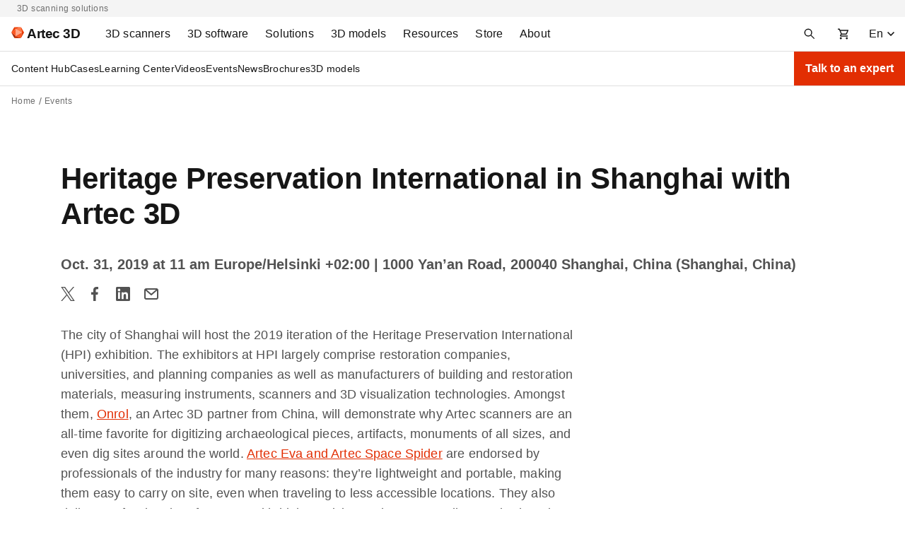

--- FILE ---
content_type: text/css
request_url: https://www.artec3d.com/files/css/css_PtThzbpI610gx99l0w_BfnZIhAxZPfH4OSdwr3PiiEA.css
body_size: 52705
content:
html{-webkit-box-sizing:border-box;box-sizing:border-box;-ms-overflow-style:scrollbar;}*,*::before,*::after{-webkit-box-sizing:inherit;box-sizing:inherit;}.container,.container-fluid,.container-xxl,.container-xl,.container-lg,.container-md,.container-sm{width:100%;padding-right:16px;padding-left:16px;margin-right:auto;margin-left:auto;}@media (min-width:576px){.container-sm,.container{max-width:540px;}}@media (min-width:768px){.container-md,.container-smd,.container-sm,.container{max-width:720px;}}@media (min-width:992px){.container-lg,.container-md,.container-smd,.container-sm,.container{max-width:960px;}}@media (min-width:1200px){.container-xl,.container-lg,.container-md,.container-smd,.container-sm,.container{max-width:1140px;}}@media (min-width:1400px){.container-xxl,.container-xl,.container-lg,.container-md,.container-smd,.container-sm,.container{max-width:1320px;}}.row{display:-webkit-box;display:-ms-flexbox;display:flex;-ms-flex-wrap:wrap;flex-wrap:wrap;margin-right:-16px;margin-left:-16px;}.no-gutters{margin-right:0;margin-left:0;}.no-gutters > .col,.no-gutters > [class*=col-]{padding-right:0;padding-left:0;}.col-xxl,.col-xxl-auto,.col-xxl-12,.col-xxl-11,.col-xxl-10,.col-xxl-9,.col-xxl-8,.col-xxl-7,.col-xxl-6,.col-xxl-5,.col-xxl-4,.col-xxl-3,.col-xxl-2,.col-xxl-1,.col-xl,.col-xl-auto,.col-xl-12,.col-xl-11,.col-xl-10,.col-xl-9,.col-xl-8,.col-xl-7,.col-xl-6,.col-xl-5,.col-xl-4,.col-xl-3,.col-xl-2,.col-xl-1,.col-lg,.col-lg-auto,.col-lg-12,.col-lg-11,.col-lg-10,.col-lg-9,.col-lg-8,.col-lg-7,.col-lg-6,.col-lg-5,.col-lg-4,.col-lg-3,.col-lg-2,.col-lg-1,.col-md,.col-md-auto,.col-md-12,.col-md-11,.col-md-10,.col-md-9,.col-md-8,.col-md-7,.col-md-6,.col-md-5,.col-md-4,.col-md-3,.col-md-2,.col-md-1,.col-smd,.col-smd-auto,.col-smd-12,.col-smd-11,.col-smd-10,.col-smd-9,.col-smd-8,.col-smd-7,.col-smd-6,.col-smd-5,.col-smd-4,.col-smd-3,.col-smd-2,.col-smd-1,.col-sm,.col-sm-auto,.col-sm-12,.col-sm-11,.col-sm-10,.col-sm-9,.col-sm-8,.col-sm-7,.col-sm-6,.col-sm-5,.col-sm-4,.col-sm-3,.col-sm-2,.col-sm-1,.col,.col-auto,.col-12,.col-11,.col-10,.col-9,.col-8,.col-7,.col-6,.col-5,.col-4,.col-3,.col-2,.col-1{position:relative;width:100%;padding-right:16px;padding-left:16px;}.col{-ms-flex-preferred-size:0;flex-basis:0;-webkit-box-flex:1;-ms-flex-positive:1;flex-grow:1;max-width:100%;}.row-cols-1 > *{-webkit-box-flex:0;-ms-flex:0 0 100%;flex:0 0 100%;max-width:100%;}.row-cols-2 > *{-webkit-box-flex:0;-ms-flex:0 0 50%;flex:0 0 50%;max-width:50%;}.row-cols-3 > *{-webkit-box-flex:0;-ms-flex:0 0 33.3333333333%;flex:0 0 33.3333333333%;max-width:33.3333333333%;}.row-cols-4 > *{-webkit-box-flex:0;-ms-flex:0 0 25%;flex:0 0 25%;max-width:25%;}.row-cols-5 > *{-webkit-box-flex:0;-ms-flex:0 0 20%;flex:0 0 20%;max-width:20%;}.row-cols-6 > *{-webkit-box-flex:0;-ms-flex:0 0 16.6666666667%;flex:0 0 16.6666666667%;max-width:16.6666666667%;}.col-auto{-webkit-box-flex:0;-ms-flex:0 0 auto;flex:0 0 auto;width:auto;max-width:100%;}.col-1{-webkit-box-flex:0;-ms-flex:0 0 8.33333333%;flex:0 0 8.33333333%;max-width:8.33333333%;}.col-2{-webkit-box-flex:0;-ms-flex:0 0 16.66666667%;flex:0 0 16.66666667%;max-width:16.66666667%;}.col-3{-webkit-box-flex:0;-ms-flex:0 0 25%;flex:0 0 25%;max-width:25%;}.col-4{-webkit-box-flex:0;-ms-flex:0 0 33.33333333%;flex:0 0 33.33333333%;max-width:33.33333333%;}.col-5{-webkit-box-flex:0;-ms-flex:0 0 41.66666667%;flex:0 0 41.66666667%;max-width:41.66666667%;}.col-6{-webkit-box-flex:0;-ms-flex:0 0 50%;flex:0 0 50%;max-width:50%;}.col-7{-webkit-box-flex:0;-ms-flex:0 0 58.33333333%;flex:0 0 58.33333333%;max-width:58.33333333%;}.col-8{-webkit-box-flex:0;-ms-flex:0 0 66.66666667%;flex:0 0 66.66666667%;max-width:66.66666667%;}.col-9{-webkit-box-flex:0;-ms-flex:0 0 75%;flex:0 0 75%;max-width:75%;}.col-10{-webkit-box-flex:0;-ms-flex:0 0 83.33333333%;flex:0 0 83.33333333%;max-width:83.33333333%;}.col-11{-webkit-box-flex:0;-ms-flex:0 0 91.66666667%;flex:0 0 91.66666667%;max-width:91.66666667%;}.col-12{-webkit-box-flex:0;-ms-flex:0 0 100%;flex:0 0 100%;max-width:100%;}.order-first{-webkit-box-ordinal-group:0;-ms-flex-order:-1;order:-1;}.order-last{-webkit-box-ordinal-group:14;-ms-flex-order:13;order:13;}.order-0{-webkit-box-ordinal-group:1;-ms-flex-order:0;order:0;}.order-1{-webkit-box-ordinal-group:2;-ms-flex-order:1;order:1;}.order-2{-webkit-box-ordinal-group:3;-ms-flex-order:2;order:2;}.order-3{-webkit-box-ordinal-group:4;-ms-flex-order:3;order:3;}.order-4{-webkit-box-ordinal-group:5;-ms-flex-order:4;order:4;}.order-5{-webkit-box-ordinal-group:6;-ms-flex-order:5;order:5;}.order-6{-webkit-box-ordinal-group:7;-ms-flex-order:6;order:6;}.order-7{-webkit-box-ordinal-group:8;-ms-flex-order:7;order:7;}.order-8{-webkit-box-ordinal-group:9;-ms-flex-order:8;order:8;}.order-9{-webkit-box-ordinal-group:10;-ms-flex-order:9;order:9;}.order-10{-webkit-box-ordinal-group:11;-ms-flex-order:10;order:10;}.order-11{-webkit-box-ordinal-group:12;-ms-flex-order:11;order:11;}.order-12{-webkit-box-ordinal-group:13;-ms-flex-order:12;order:12;}.offset-1{margin-left:8.33333333%;}.offset-2{margin-left:16.66666667%;}.offset-3{margin-left:25%;}.offset-4{margin-left:33.33333333%;}.offset-5{margin-left:41.66666667%;}.offset-6{margin-left:50%;}.offset-7{margin-left:58.33333333%;}.offset-8{margin-left:66.66666667%;}.offset-9{margin-left:75%;}.offset-10{margin-left:83.33333333%;}.offset-11{margin-left:91.66666667%;}@media (min-width:576px){.col-sm{-ms-flex-preferred-size:0;flex-basis:0;-webkit-box-flex:1;-ms-flex-positive:1;flex-grow:1;max-width:100%;}.row-cols-sm-1 > *{-webkit-box-flex:0;-ms-flex:0 0 100%;flex:0 0 100%;max-width:100%;}.row-cols-sm-2 > *{-webkit-box-flex:0;-ms-flex:0 0 50%;flex:0 0 50%;max-width:50%;}.row-cols-sm-3 > *{-webkit-box-flex:0;-ms-flex:0 0 33.3333333333%;flex:0 0 33.3333333333%;max-width:33.3333333333%;}.row-cols-sm-4 > *{-webkit-box-flex:0;-ms-flex:0 0 25%;flex:0 0 25%;max-width:25%;}.row-cols-sm-5 > *{-webkit-box-flex:0;-ms-flex:0 0 20%;flex:0 0 20%;max-width:20%;}.row-cols-sm-6 > *{-webkit-box-flex:0;-ms-flex:0 0 16.6666666667%;flex:0 0 16.6666666667%;max-width:16.6666666667%;}.col-sm-auto{-webkit-box-flex:0;-ms-flex:0 0 auto;flex:0 0 auto;width:auto;max-width:100%;}.col-sm-1{-webkit-box-flex:0;-ms-flex:0 0 8.33333333%;flex:0 0 8.33333333%;max-width:8.33333333%;}.col-sm-2{-webkit-box-flex:0;-ms-flex:0 0 16.66666667%;flex:0 0 16.66666667%;max-width:16.66666667%;}.col-sm-3{-webkit-box-flex:0;-ms-flex:0 0 25%;flex:0 0 25%;max-width:25%;}.col-sm-4{-webkit-box-flex:0;-ms-flex:0 0 33.33333333%;flex:0 0 33.33333333%;max-width:33.33333333%;}.col-sm-5{-webkit-box-flex:0;-ms-flex:0 0 41.66666667%;flex:0 0 41.66666667%;max-width:41.66666667%;}.col-sm-6{-webkit-box-flex:0;-ms-flex:0 0 50%;flex:0 0 50%;max-width:50%;}.col-sm-7{-webkit-box-flex:0;-ms-flex:0 0 58.33333333%;flex:0 0 58.33333333%;max-width:58.33333333%;}.col-sm-8{-webkit-box-flex:0;-ms-flex:0 0 66.66666667%;flex:0 0 66.66666667%;max-width:66.66666667%;}.col-sm-9{-webkit-box-flex:0;-ms-flex:0 0 75%;flex:0 0 75%;max-width:75%;}.col-sm-10{-webkit-box-flex:0;-ms-flex:0 0 83.33333333%;flex:0 0 83.33333333%;max-width:83.33333333%;}.col-sm-11{-webkit-box-flex:0;-ms-flex:0 0 91.66666667%;flex:0 0 91.66666667%;max-width:91.66666667%;}.col-sm-12{-webkit-box-flex:0;-ms-flex:0 0 100%;flex:0 0 100%;max-width:100%;}.order-sm-first{-webkit-box-ordinal-group:0;-ms-flex-order:-1;order:-1;}.order-sm-last{-webkit-box-ordinal-group:14;-ms-flex-order:13;order:13;}.order-sm-0{-webkit-box-ordinal-group:1;-ms-flex-order:0;order:0;}.order-sm-1{-webkit-box-ordinal-group:2;-ms-flex-order:1;order:1;}.order-sm-2{-webkit-box-ordinal-group:3;-ms-flex-order:2;order:2;}.order-sm-3{-webkit-box-ordinal-group:4;-ms-flex-order:3;order:3;}.order-sm-4{-webkit-box-ordinal-group:5;-ms-flex-order:4;order:4;}.order-sm-5{-webkit-box-ordinal-group:6;-ms-flex-order:5;order:5;}.order-sm-6{-webkit-box-ordinal-group:7;-ms-flex-order:6;order:6;}.order-sm-7{-webkit-box-ordinal-group:8;-ms-flex-order:7;order:7;}.order-sm-8{-webkit-box-ordinal-group:9;-ms-flex-order:8;order:8;}.order-sm-9{-webkit-box-ordinal-group:10;-ms-flex-order:9;order:9;}.order-sm-10{-webkit-box-ordinal-group:11;-ms-flex-order:10;order:10;}.order-sm-11{-webkit-box-ordinal-group:12;-ms-flex-order:11;order:11;}.order-sm-12{-webkit-box-ordinal-group:13;-ms-flex-order:12;order:12;}.offset-sm-0{margin-left:0;}.offset-sm-1{margin-left:8.33333333%;}.offset-sm-2{margin-left:16.66666667%;}.offset-sm-3{margin-left:25%;}.offset-sm-4{margin-left:33.33333333%;}.offset-sm-5{margin-left:41.66666667%;}.offset-sm-6{margin-left:50%;}.offset-sm-7{margin-left:58.33333333%;}.offset-sm-8{margin-left:66.66666667%;}.offset-sm-9{margin-left:75%;}.offset-sm-10{margin-left:83.33333333%;}.offset-sm-11{margin-left:91.66666667%;}}@media (min-width:672px){.col-smd{-ms-flex-preferred-size:0;flex-basis:0;-webkit-box-flex:1;-ms-flex-positive:1;flex-grow:1;max-width:100%;}.row-cols-smd-1 > *{-webkit-box-flex:0;-ms-flex:0 0 100%;flex:0 0 100%;max-width:100%;}.row-cols-smd-2 > *{-webkit-box-flex:0;-ms-flex:0 0 50%;flex:0 0 50%;max-width:50%;}.row-cols-smd-3 > *{-webkit-box-flex:0;-ms-flex:0 0 33.3333333333%;flex:0 0 33.3333333333%;max-width:33.3333333333%;}.row-cols-smd-4 > *{-webkit-box-flex:0;-ms-flex:0 0 25%;flex:0 0 25%;max-width:25%;}.row-cols-smd-5 > *{-webkit-box-flex:0;-ms-flex:0 0 20%;flex:0 0 20%;max-width:20%;}.row-cols-smd-6 > *{-webkit-box-flex:0;-ms-flex:0 0 16.6666666667%;flex:0 0 16.6666666667%;max-width:16.6666666667%;}.col-smd-auto{-webkit-box-flex:0;-ms-flex:0 0 auto;flex:0 0 auto;width:auto;max-width:100%;}.col-smd-1{-webkit-box-flex:0;-ms-flex:0 0 8.33333333%;flex:0 0 8.33333333%;max-width:8.33333333%;}.col-smd-2{-webkit-box-flex:0;-ms-flex:0 0 16.66666667%;flex:0 0 16.66666667%;max-width:16.66666667%;}.col-smd-3{-webkit-box-flex:0;-ms-flex:0 0 25%;flex:0 0 25%;max-width:25%;}.col-smd-4{-webkit-box-flex:0;-ms-flex:0 0 33.33333333%;flex:0 0 33.33333333%;max-width:33.33333333%;}.col-smd-5{-webkit-box-flex:0;-ms-flex:0 0 41.66666667%;flex:0 0 41.66666667%;max-width:41.66666667%;}.col-smd-6{-webkit-box-flex:0;-ms-flex:0 0 50%;flex:0 0 50%;max-width:50%;}.col-smd-7{-webkit-box-flex:0;-ms-flex:0 0 58.33333333%;flex:0 0 58.33333333%;max-width:58.33333333%;}.col-smd-8{-webkit-box-flex:0;-ms-flex:0 0 66.66666667%;flex:0 0 66.66666667%;max-width:66.66666667%;}.col-smd-9{-webkit-box-flex:0;-ms-flex:0 0 75%;flex:0 0 75%;max-width:75%;}.col-smd-10{-webkit-box-flex:0;-ms-flex:0 0 83.33333333%;flex:0 0 83.33333333%;max-width:83.33333333%;}.col-smd-11{-webkit-box-flex:0;-ms-flex:0 0 91.66666667%;flex:0 0 91.66666667%;max-width:91.66666667%;}.col-smd-12{-webkit-box-flex:0;-ms-flex:0 0 100%;flex:0 0 100%;max-width:100%;}.order-smd-first{-webkit-box-ordinal-group:0;-ms-flex-order:-1;order:-1;}.order-smd-last{-webkit-box-ordinal-group:14;-ms-flex-order:13;order:13;}.order-smd-0{-webkit-box-ordinal-group:1;-ms-flex-order:0;order:0;}.order-smd-1{-webkit-box-ordinal-group:2;-ms-flex-order:1;order:1;}.order-smd-2{-webkit-box-ordinal-group:3;-ms-flex-order:2;order:2;}.order-smd-3{-webkit-box-ordinal-group:4;-ms-flex-order:3;order:3;}.order-smd-4{-webkit-box-ordinal-group:5;-ms-flex-order:4;order:4;}.order-smd-5{-webkit-box-ordinal-group:6;-ms-flex-order:5;order:5;}.order-smd-6{-webkit-box-ordinal-group:7;-ms-flex-order:6;order:6;}.order-smd-7{-webkit-box-ordinal-group:8;-ms-flex-order:7;order:7;}.order-smd-8{-webkit-box-ordinal-group:9;-ms-flex-order:8;order:8;}.order-smd-9{-webkit-box-ordinal-group:10;-ms-flex-order:9;order:9;}.order-smd-10{-webkit-box-ordinal-group:11;-ms-flex-order:10;order:10;}.order-smd-11{-webkit-box-ordinal-group:12;-ms-flex-order:11;order:11;}.order-smd-12{-webkit-box-ordinal-group:13;-ms-flex-order:12;order:12;}.offset-smd-0{margin-left:0;}.offset-smd-1{margin-left:8.33333333%;}.offset-smd-2{margin-left:16.66666667%;}.offset-smd-3{margin-left:25%;}.offset-smd-4{margin-left:33.33333333%;}.offset-smd-5{margin-left:41.66666667%;}.offset-smd-6{margin-left:50%;}.offset-smd-7{margin-left:58.33333333%;}.offset-smd-8{margin-left:66.66666667%;}.offset-smd-9{margin-left:75%;}.offset-smd-10{margin-left:83.33333333%;}.offset-smd-11{margin-left:91.66666667%;}}@media (min-width:768px){.col-md{-ms-flex-preferred-size:0;flex-basis:0;-webkit-box-flex:1;-ms-flex-positive:1;flex-grow:1;max-width:100%;}.row-cols-md-1 > *{-webkit-box-flex:0;-ms-flex:0 0 100%;flex:0 0 100%;max-width:100%;}.row-cols-md-2 > *{-webkit-box-flex:0;-ms-flex:0 0 50%;flex:0 0 50%;max-width:50%;}.row-cols-md-3 > *{-webkit-box-flex:0;-ms-flex:0 0 33.3333333333%;flex:0 0 33.3333333333%;max-width:33.3333333333%;}.row-cols-md-4 > *{-webkit-box-flex:0;-ms-flex:0 0 25%;flex:0 0 25%;max-width:25%;}.row-cols-md-5 > *{-webkit-box-flex:0;-ms-flex:0 0 20%;flex:0 0 20%;max-width:20%;}.row-cols-md-6 > *{-webkit-box-flex:0;-ms-flex:0 0 16.6666666667%;flex:0 0 16.6666666667%;max-width:16.6666666667%;}.col-md-auto{-webkit-box-flex:0;-ms-flex:0 0 auto;flex:0 0 auto;width:auto;max-width:100%;}.col-md-1{-webkit-box-flex:0;-ms-flex:0 0 8.33333333%;flex:0 0 8.33333333%;max-width:8.33333333%;}.col-md-2{-webkit-box-flex:0;-ms-flex:0 0 16.66666667%;flex:0 0 16.66666667%;max-width:16.66666667%;}.col-md-3{-webkit-box-flex:0;-ms-flex:0 0 25%;flex:0 0 25%;max-width:25%;}.col-md-4{-webkit-box-flex:0;-ms-flex:0 0 33.33333333%;flex:0 0 33.33333333%;max-width:33.33333333%;}.col-md-5{-webkit-box-flex:0;-ms-flex:0 0 41.66666667%;flex:0 0 41.66666667%;max-width:41.66666667%;}.col-md-6{-webkit-box-flex:0;-ms-flex:0 0 50%;flex:0 0 50%;max-width:50%;}.col-md-7{-webkit-box-flex:0;-ms-flex:0 0 58.33333333%;flex:0 0 58.33333333%;max-width:58.33333333%;}.col-md-8{-webkit-box-flex:0;-ms-flex:0 0 66.66666667%;flex:0 0 66.66666667%;max-width:66.66666667%;}.col-md-9{-webkit-box-flex:0;-ms-flex:0 0 75%;flex:0 0 75%;max-width:75%;}.col-md-10{-webkit-box-flex:0;-ms-flex:0 0 83.33333333%;flex:0 0 83.33333333%;max-width:83.33333333%;}.col-md-11{-webkit-box-flex:0;-ms-flex:0 0 91.66666667%;flex:0 0 91.66666667%;max-width:91.66666667%;}.col-md-12{-webkit-box-flex:0;-ms-flex:0 0 100%;flex:0 0 100%;max-width:100%;}.order-md-first{-webkit-box-ordinal-group:0;-ms-flex-order:-1;order:-1;}.order-md-last{-webkit-box-ordinal-group:14;-ms-flex-order:13;order:13;}.order-md-0{-webkit-box-ordinal-group:1;-ms-flex-order:0;order:0;}.order-md-1{-webkit-box-ordinal-group:2;-ms-flex-order:1;order:1;}.order-md-2{-webkit-box-ordinal-group:3;-ms-flex-order:2;order:2;}.order-md-3{-webkit-box-ordinal-group:4;-ms-flex-order:3;order:3;}.order-md-4{-webkit-box-ordinal-group:5;-ms-flex-order:4;order:4;}.order-md-5{-webkit-box-ordinal-group:6;-ms-flex-order:5;order:5;}.order-md-6{-webkit-box-ordinal-group:7;-ms-flex-order:6;order:6;}.order-md-7{-webkit-box-ordinal-group:8;-ms-flex-order:7;order:7;}.order-md-8{-webkit-box-ordinal-group:9;-ms-flex-order:8;order:8;}.order-md-9{-webkit-box-ordinal-group:10;-ms-flex-order:9;order:9;}.order-md-10{-webkit-box-ordinal-group:11;-ms-flex-order:10;order:10;}.order-md-11{-webkit-box-ordinal-group:12;-ms-flex-order:11;order:11;}.order-md-12{-webkit-box-ordinal-group:13;-ms-flex-order:12;order:12;}.offset-md-0{margin-left:0;}.offset-md-1{margin-left:8.33333333%;}.offset-md-2{margin-left:16.66666667%;}.offset-md-3{margin-left:25%;}.offset-md-4{margin-left:33.33333333%;}.offset-md-5{margin-left:41.66666667%;}.offset-md-6{margin-left:50%;}.offset-md-7{margin-left:58.33333333%;}.offset-md-8{margin-left:66.66666667%;}.offset-md-9{margin-left:75%;}.offset-md-10{margin-left:83.33333333%;}.offset-md-11{margin-left:91.66666667%;}}@media (min-width:992px){.col-lg{-ms-flex-preferred-size:0;flex-basis:0;-webkit-box-flex:1;-ms-flex-positive:1;flex-grow:1;max-width:100%;}.row-cols-lg-1 > *{-webkit-box-flex:0;-ms-flex:0 0 100%;flex:0 0 100%;max-width:100%;}.row-cols-lg-2 > *{-webkit-box-flex:0;-ms-flex:0 0 50%;flex:0 0 50%;max-width:50%;}.row-cols-lg-3 > *{-webkit-box-flex:0;-ms-flex:0 0 33.3333333333%;flex:0 0 33.3333333333%;max-width:33.3333333333%;}.row-cols-lg-4 > *{-webkit-box-flex:0;-ms-flex:0 0 25%;flex:0 0 25%;max-width:25%;}.row-cols-lg-5 > *{-webkit-box-flex:0;-ms-flex:0 0 20%;flex:0 0 20%;max-width:20%;}.row-cols-lg-6 > *{-webkit-box-flex:0;-ms-flex:0 0 16.6666666667%;flex:0 0 16.6666666667%;max-width:16.6666666667%;}.col-lg-auto{-webkit-box-flex:0;-ms-flex:0 0 auto;flex:0 0 auto;width:auto;max-width:100%;}.col-lg-1{-webkit-box-flex:0;-ms-flex:0 0 8.33333333%;flex:0 0 8.33333333%;max-width:8.33333333%;}.col-lg-2{-webkit-box-flex:0;-ms-flex:0 0 16.66666667%;flex:0 0 16.66666667%;max-width:16.66666667%;}.col-lg-3{-webkit-box-flex:0;-ms-flex:0 0 25%;flex:0 0 25%;max-width:25%;}.col-lg-4{-webkit-box-flex:0;-ms-flex:0 0 33.33333333%;flex:0 0 33.33333333%;max-width:33.33333333%;}.col-lg-5{-webkit-box-flex:0;-ms-flex:0 0 41.66666667%;flex:0 0 41.66666667%;max-width:41.66666667%;}.col-lg-6{-webkit-box-flex:0;-ms-flex:0 0 50%;flex:0 0 50%;max-width:50%;}.col-lg-7{-webkit-box-flex:0;-ms-flex:0 0 58.33333333%;flex:0 0 58.33333333%;max-width:58.33333333%;}.col-lg-8{-webkit-box-flex:0;-ms-flex:0 0 66.66666667%;flex:0 0 66.66666667%;max-width:66.66666667%;}.col-lg-9{-webkit-box-flex:0;-ms-flex:0 0 75%;flex:0 0 75%;max-width:75%;}.col-lg-10{-webkit-box-flex:0;-ms-flex:0 0 83.33333333%;flex:0 0 83.33333333%;max-width:83.33333333%;}.col-lg-11{-webkit-box-flex:0;-ms-flex:0 0 91.66666667%;flex:0 0 91.66666667%;max-width:91.66666667%;}.col-lg-12{-webkit-box-flex:0;-ms-flex:0 0 100%;flex:0 0 100%;max-width:100%;}.order-lg-first{-webkit-box-ordinal-group:0;-ms-flex-order:-1;order:-1;}.order-lg-last{-webkit-box-ordinal-group:14;-ms-flex-order:13;order:13;}.order-lg-0{-webkit-box-ordinal-group:1;-ms-flex-order:0;order:0;}.order-lg-1{-webkit-box-ordinal-group:2;-ms-flex-order:1;order:1;}.order-lg-2{-webkit-box-ordinal-group:3;-ms-flex-order:2;order:2;}.order-lg-3{-webkit-box-ordinal-group:4;-ms-flex-order:3;order:3;}.order-lg-4{-webkit-box-ordinal-group:5;-ms-flex-order:4;order:4;}.order-lg-5{-webkit-box-ordinal-group:6;-ms-flex-order:5;order:5;}.order-lg-6{-webkit-box-ordinal-group:7;-ms-flex-order:6;order:6;}.order-lg-7{-webkit-box-ordinal-group:8;-ms-flex-order:7;order:7;}.order-lg-8{-webkit-box-ordinal-group:9;-ms-flex-order:8;order:8;}.order-lg-9{-webkit-box-ordinal-group:10;-ms-flex-order:9;order:9;}.order-lg-10{-webkit-box-ordinal-group:11;-ms-flex-order:10;order:10;}.order-lg-11{-webkit-box-ordinal-group:12;-ms-flex-order:11;order:11;}.order-lg-12{-webkit-box-ordinal-group:13;-ms-flex-order:12;order:12;}.offset-lg-0{margin-left:0;}.offset-lg-1{margin-left:8.33333333%;}.offset-lg-2{margin-left:16.66666667%;}.offset-lg-3{margin-left:25%;}.offset-lg-4{margin-left:33.33333333%;}.offset-lg-5{margin-left:41.66666667%;}.offset-lg-6{margin-left:50%;}.offset-lg-7{margin-left:58.33333333%;}.offset-lg-8{margin-left:66.66666667%;}.offset-lg-9{margin-left:75%;}.offset-lg-10{margin-left:83.33333333%;}.offset-lg-11{margin-left:91.66666667%;}}@media (min-width:1200px){.col-xl{-ms-flex-preferred-size:0;flex-basis:0;-webkit-box-flex:1;-ms-flex-positive:1;flex-grow:1;max-width:100%;}.row-cols-xl-1 > *{-webkit-box-flex:0;-ms-flex:0 0 100%;flex:0 0 100%;max-width:100%;}.row-cols-xl-2 > *{-webkit-box-flex:0;-ms-flex:0 0 50%;flex:0 0 50%;max-width:50%;}.row-cols-xl-3 > *{-webkit-box-flex:0;-ms-flex:0 0 33.3333333333%;flex:0 0 33.3333333333%;max-width:33.3333333333%;}.row-cols-xl-4 > *{-webkit-box-flex:0;-ms-flex:0 0 25%;flex:0 0 25%;max-width:25%;}.row-cols-xl-5 > *{-webkit-box-flex:0;-ms-flex:0 0 20%;flex:0 0 20%;max-width:20%;}.row-cols-xl-6 > *{-webkit-box-flex:0;-ms-flex:0 0 16.6666666667%;flex:0 0 16.6666666667%;max-width:16.6666666667%;}.col-xl-auto{-webkit-box-flex:0;-ms-flex:0 0 auto;flex:0 0 auto;width:auto;max-width:100%;}.col-xl-1{-webkit-box-flex:0;-ms-flex:0 0 8.33333333%;flex:0 0 8.33333333%;max-width:8.33333333%;}.col-xl-2{-webkit-box-flex:0;-ms-flex:0 0 16.66666667%;flex:0 0 16.66666667%;max-width:16.66666667%;}.col-xl-3{-webkit-box-flex:0;-ms-flex:0 0 25%;flex:0 0 25%;max-width:25%;}.col-xl-4{-webkit-box-flex:0;-ms-flex:0 0 33.33333333%;flex:0 0 33.33333333%;max-width:33.33333333%;}.col-xl-5{-webkit-box-flex:0;-ms-flex:0 0 41.66666667%;flex:0 0 41.66666667%;max-width:41.66666667%;}.col-xl-6{-webkit-box-flex:0;-ms-flex:0 0 50%;flex:0 0 50%;max-width:50%;}.col-xl-7{-webkit-box-flex:0;-ms-flex:0 0 58.33333333%;flex:0 0 58.33333333%;max-width:58.33333333%;}.col-xl-8{-webkit-box-flex:0;-ms-flex:0 0 66.66666667%;flex:0 0 66.66666667%;max-width:66.66666667%;}.col-xl-9{-webkit-box-flex:0;-ms-flex:0 0 75%;flex:0 0 75%;max-width:75%;}.col-xl-10{-webkit-box-flex:0;-ms-flex:0 0 83.33333333%;flex:0 0 83.33333333%;max-width:83.33333333%;}.col-xl-11{-webkit-box-flex:0;-ms-flex:0 0 91.66666667%;flex:0 0 91.66666667%;max-width:91.66666667%;}.col-xl-12{-webkit-box-flex:0;-ms-flex:0 0 100%;flex:0 0 100%;max-width:100%;}.order-xl-first{-webkit-box-ordinal-group:0;-ms-flex-order:-1;order:-1;}.order-xl-last{-webkit-box-ordinal-group:14;-ms-flex-order:13;order:13;}.order-xl-0{-webkit-box-ordinal-group:1;-ms-flex-order:0;order:0;}.order-xl-1{-webkit-box-ordinal-group:2;-ms-flex-order:1;order:1;}.order-xl-2{-webkit-box-ordinal-group:3;-ms-flex-order:2;order:2;}.order-xl-3{-webkit-box-ordinal-group:4;-ms-flex-order:3;order:3;}.order-xl-4{-webkit-box-ordinal-group:5;-ms-flex-order:4;order:4;}.order-xl-5{-webkit-box-ordinal-group:6;-ms-flex-order:5;order:5;}.order-xl-6{-webkit-box-ordinal-group:7;-ms-flex-order:6;order:6;}.order-xl-7{-webkit-box-ordinal-group:8;-ms-flex-order:7;order:7;}.order-xl-8{-webkit-box-ordinal-group:9;-ms-flex-order:8;order:8;}.order-xl-9{-webkit-box-ordinal-group:10;-ms-flex-order:9;order:9;}.order-xl-10{-webkit-box-ordinal-group:11;-ms-flex-order:10;order:10;}.order-xl-11{-webkit-box-ordinal-group:12;-ms-flex-order:11;order:11;}.order-xl-12{-webkit-box-ordinal-group:13;-ms-flex-order:12;order:12;}.offset-xl-0{margin-left:0;}.offset-xl-1{margin-left:8.33333333%;}.offset-xl-2{margin-left:16.66666667%;}.offset-xl-3{margin-left:25%;}.offset-xl-4{margin-left:33.33333333%;}.offset-xl-5{margin-left:41.66666667%;}.offset-xl-6{margin-left:50%;}.offset-xl-7{margin-left:58.33333333%;}.offset-xl-8{margin-left:66.66666667%;}.offset-xl-9{margin-left:75%;}.offset-xl-10{margin-left:83.33333333%;}.offset-xl-11{margin-left:91.66666667%;}}@media (min-width:1400px){.col-xxl{-ms-flex-preferred-size:0;flex-basis:0;-webkit-box-flex:1;-ms-flex-positive:1;flex-grow:1;max-width:100%;}.row-cols-xxl-1 > *{-webkit-box-flex:0;-ms-flex:0 0 100%;flex:0 0 100%;max-width:100%;}.row-cols-xxl-2 > *{-webkit-box-flex:0;-ms-flex:0 0 50%;flex:0 0 50%;max-width:50%;}.row-cols-xxl-3 > *{-webkit-box-flex:0;-ms-flex:0 0 33.3333333333%;flex:0 0 33.3333333333%;max-width:33.3333333333%;}.row-cols-xxl-4 > *{-webkit-box-flex:0;-ms-flex:0 0 25%;flex:0 0 25%;max-width:25%;}.row-cols-xxl-5 > *{-webkit-box-flex:0;-ms-flex:0 0 20%;flex:0 0 20%;max-width:20%;}.row-cols-xxl-6 > *{-webkit-box-flex:0;-ms-flex:0 0 16.6666666667%;flex:0 0 16.6666666667%;max-width:16.6666666667%;}.col-xxl-auto{-webkit-box-flex:0;-ms-flex:0 0 auto;flex:0 0 auto;width:auto;max-width:100%;}.col-xxl-1{-webkit-box-flex:0;-ms-flex:0 0 8.33333333%;flex:0 0 8.33333333%;max-width:8.33333333%;}.col-xxl-2{-webkit-box-flex:0;-ms-flex:0 0 16.66666667%;flex:0 0 16.66666667%;max-width:16.66666667%;}.col-xxl-3{-webkit-box-flex:0;-ms-flex:0 0 25%;flex:0 0 25%;max-width:25%;}.col-xxl-4{-webkit-box-flex:0;-ms-flex:0 0 33.33333333%;flex:0 0 33.33333333%;max-width:33.33333333%;}.col-xxl-5{-webkit-box-flex:0;-ms-flex:0 0 41.66666667%;flex:0 0 41.66666667%;max-width:41.66666667%;}.col-xxl-6{-webkit-box-flex:0;-ms-flex:0 0 50%;flex:0 0 50%;max-width:50%;}.col-xxl-7{-webkit-box-flex:0;-ms-flex:0 0 58.33333333%;flex:0 0 58.33333333%;max-width:58.33333333%;}.col-xxl-8{-webkit-box-flex:0;-ms-flex:0 0 66.66666667%;flex:0 0 66.66666667%;max-width:66.66666667%;}.col-xxl-9{-webkit-box-flex:0;-ms-flex:0 0 75%;flex:0 0 75%;max-width:75%;}.col-xxl-10{-webkit-box-flex:0;-ms-flex:0 0 83.33333333%;flex:0 0 83.33333333%;max-width:83.33333333%;}.col-xxl-11{-webkit-box-flex:0;-ms-flex:0 0 91.66666667%;flex:0 0 91.66666667%;max-width:91.66666667%;}.col-xxl-12{-webkit-box-flex:0;-ms-flex:0 0 100%;flex:0 0 100%;max-width:100%;}.order-xxl-first{-webkit-box-ordinal-group:0;-ms-flex-order:-1;order:-1;}.order-xxl-last{-webkit-box-ordinal-group:14;-ms-flex-order:13;order:13;}.order-xxl-0{-webkit-box-ordinal-group:1;-ms-flex-order:0;order:0;}.order-xxl-1{-webkit-box-ordinal-group:2;-ms-flex-order:1;order:1;}.order-xxl-2{-webkit-box-ordinal-group:3;-ms-flex-order:2;order:2;}.order-xxl-3{-webkit-box-ordinal-group:4;-ms-flex-order:3;order:3;}.order-xxl-4{-webkit-box-ordinal-group:5;-ms-flex-order:4;order:4;}.order-xxl-5{-webkit-box-ordinal-group:6;-ms-flex-order:5;order:5;}.order-xxl-6{-webkit-box-ordinal-group:7;-ms-flex-order:6;order:6;}.order-xxl-7{-webkit-box-ordinal-group:8;-ms-flex-order:7;order:7;}.order-xxl-8{-webkit-box-ordinal-group:9;-ms-flex-order:8;order:8;}.order-xxl-9{-webkit-box-ordinal-group:10;-ms-flex-order:9;order:9;}.order-xxl-10{-webkit-box-ordinal-group:11;-ms-flex-order:10;order:10;}.order-xxl-11{-webkit-box-ordinal-group:12;-ms-flex-order:11;order:11;}.order-xxl-12{-webkit-box-ordinal-group:13;-ms-flex-order:12;order:12;}.offset-xxl-0{margin-left:0;}.offset-xxl-1{margin-left:8.33333333%;}.offset-xxl-2{margin-left:16.66666667%;}.offset-xxl-3{margin-left:25%;}.offset-xxl-4{margin-left:33.33333333%;}.offset-xxl-5{margin-left:41.66666667%;}.offset-xxl-6{margin-left:50%;}.offset-xxl-7{margin-left:58.33333333%;}.offset-xxl-8{margin-left:66.66666667%;}.offset-xxl-9{margin-left:75%;}.offset-xxl-10{margin-left:83.33333333%;}.offset-xxl-11{margin-left:91.66666667%;}}.d-none{display:none !important;}.d-inline{display:inline !important;}.d-inline-block{display:inline-block !important;}.d-block{display:block !important;}.d-table{display:table !important;}.d-table-row{display:table-row !important;}.d-table-cell{display:table-cell !important;}.d-flex{display:-webkit-box !important;display:-ms-flexbox !important;display:flex !important;}.d-inline-flex{display:-webkit-inline-box !important;display:-ms-inline-flexbox !important;display:inline-flex !important;}@media (min-width:576px){.d-sm-none{display:none !important;}.d-sm-inline{display:inline !important;}.d-sm-inline-block{display:inline-block !important;}.d-sm-block{display:block !important;}.d-sm-table{display:table !important;}.d-sm-table-row{display:table-row !important;}.d-sm-table-cell{display:table-cell !important;}.d-sm-flex{display:-webkit-box !important;display:-ms-flexbox !important;display:flex !important;}.d-sm-inline-flex{display:-webkit-inline-box !important;display:-ms-inline-flexbox !important;display:inline-flex !important;}}@media (min-width:672px){.d-smd-none{display:none !important;}.d-smd-inline{display:inline !important;}.d-smd-inline-block{display:inline-block !important;}.d-smd-block{display:block !important;}.d-smd-table{display:table !important;}.d-smd-table-row{display:table-row !important;}.d-smd-table-cell{display:table-cell !important;}.d-smd-flex{display:-webkit-box !important;display:-ms-flexbox !important;display:flex !important;}.d-smd-inline-flex{display:-webkit-inline-box !important;display:-ms-inline-flexbox !important;display:inline-flex !important;}}@media (min-width:768px){.d-md-none{display:none !important;}.d-md-inline{display:inline !important;}.d-md-inline-block{display:inline-block !important;}.d-md-block{display:block !important;}.d-md-table{display:table !important;}.d-md-table-row{display:table-row !important;}.d-md-table-cell{display:table-cell !important;}.d-md-flex{display:-webkit-box !important;display:-ms-flexbox !important;display:flex !important;}.d-md-inline-flex{display:-webkit-inline-box !important;display:-ms-inline-flexbox !important;display:inline-flex !important;}}@media (min-width:992px){.d-lg-none{display:none !important;}.d-lg-inline{display:inline !important;}.d-lg-inline-block{display:inline-block !important;}.d-lg-block{display:block !important;}.d-lg-table{display:table !important;}.d-lg-table-row{display:table-row !important;}.d-lg-table-cell{display:table-cell !important;}.d-lg-flex{display:-webkit-box !important;display:-ms-flexbox !important;display:flex !important;}.d-lg-inline-flex{display:-webkit-inline-box !important;display:-ms-inline-flexbox !important;display:inline-flex !important;}}@media (min-width:1200px){.d-xl-none{display:none !important;}.d-xl-inline{display:inline !important;}.d-xl-inline-block{display:inline-block !important;}.d-xl-block{display:block !important;}.d-xl-table{display:table !important;}.d-xl-table-row{display:table-row !important;}.d-xl-table-cell{display:table-cell !important;}.d-xl-flex{display:-webkit-box !important;display:-ms-flexbox !important;display:flex !important;}.d-xl-inline-flex{display:-webkit-inline-box !important;display:-ms-inline-flexbox !important;display:inline-flex !important;}}@media (min-width:1400px){.d-xxl-none{display:none !important;}.d-xxl-inline{display:inline !important;}.d-xxl-inline-block{display:inline-block !important;}.d-xxl-block{display:block !important;}.d-xxl-table{display:table !important;}.d-xxl-table-row{display:table-row !important;}.d-xxl-table-cell{display:table-cell !important;}.d-xxl-flex{display:-webkit-box !important;display:-ms-flexbox !important;display:flex !important;}.d-xxl-inline-flex{display:-webkit-inline-box !important;display:-ms-inline-flexbox !important;display:inline-flex !important;}}@media print{.d-print-none{display:none !important;}.d-print-inline{display:inline !important;}.d-print-inline-block{display:inline-block !important;}.d-print-block{display:block !important;}.d-print-table{display:table !important;}.d-print-table-row{display:table-row !important;}.d-print-table-cell{display:table-cell !important;}.d-print-flex{display:-webkit-box !important;display:-ms-flexbox !important;display:flex !important;}.d-print-inline-flex{display:-webkit-inline-box !important;display:-ms-inline-flexbox !important;display:inline-flex !important;}}.flex-row{-webkit-box-orient:horizontal !important;-webkit-box-direction:normal !important;-ms-flex-direction:row !important;flex-direction:row !important;}.flex-column{-webkit-box-orient:vertical !important;-webkit-box-direction:normal !important;-ms-flex-direction:column !important;flex-direction:column !important;}.flex-row-reverse{-webkit-box-orient:horizontal !important;-webkit-box-direction:reverse !important;-ms-flex-direction:row-reverse !important;flex-direction:row-reverse !important;}.flex-column-reverse{-webkit-box-orient:vertical !important;-webkit-box-direction:reverse !important;-ms-flex-direction:column-reverse !important;flex-direction:column-reverse !important;}.flex-wrap{-ms-flex-wrap:wrap !important;flex-wrap:wrap !important;}.flex-nowrap{-ms-flex-wrap:nowrap !important;flex-wrap:nowrap !important;}.flex-wrap-reverse{-ms-flex-wrap:wrap-reverse !important;flex-wrap:wrap-reverse !important;}.flex-fill{-webkit-box-flex:1 !important;-ms-flex:1 1 auto !important;flex:1 1 auto !important;}.flex-grow-0{-webkit-box-flex:0 !important;-ms-flex-positive:0 !important;flex-grow:0 !important;}.flex-grow-1{-webkit-box-flex:1 !important;-ms-flex-positive:1 !important;flex-grow:1 !important;}.flex-shrink-0{-ms-flex-negative:0 !important;flex-shrink:0 !important;}.flex-shrink-1{-ms-flex-negative:1 !important;flex-shrink:1 !important;}.justify-content-start{-webkit-box-pack:start !important;-ms-flex-pack:start !important;justify-content:flex-start !important;}.justify-content-end{-webkit-box-pack:end !important;-ms-flex-pack:end !important;justify-content:flex-end !important;}.justify-content-center{-webkit-box-pack:center !important;-ms-flex-pack:center !important;justify-content:center !important;}.justify-content-between{-webkit-box-pack:justify !important;-ms-flex-pack:justify !important;justify-content:space-between !important;}.justify-content-around{-ms-flex-pack:distribute !important;justify-content:space-around !important;}.align-items-start{-webkit-box-align:start !important;-ms-flex-align:start !important;align-items:flex-start !important;}.align-items-end{-webkit-box-align:end !important;-ms-flex-align:end !important;align-items:flex-end !important;}.align-items-center{-webkit-box-align:center !important;-ms-flex-align:center !important;align-items:center !important;}.align-items-baseline{-webkit-box-align:baseline !important;-ms-flex-align:baseline !important;align-items:baseline !important;}.align-items-stretch{-webkit-box-align:stretch !important;-ms-flex-align:stretch !important;align-items:stretch !important;}.align-content-start{-ms-flex-line-pack:start !important;align-content:flex-start !important;}.align-content-end{-ms-flex-line-pack:end !important;align-content:flex-end !important;}.align-content-center{-ms-flex-line-pack:center !important;align-content:center !important;}.align-content-between{-ms-flex-line-pack:justify !important;align-content:space-between !important;}.align-content-around{-ms-flex-line-pack:distribute !important;align-content:space-around !important;}.align-content-stretch{-ms-flex-line-pack:stretch !important;align-content:stretch !important;}.align-self-auto{-ms-flex-item-align:auto !important;align-self:auto !important;}.align-self-start{-ms-flex-item-align:start !important;align-self:flex-start !important;}.align-self-end{-ms-flex-item-align:end !important;align-self:flex-end !important;}.align-self-center{-ms-flex-item-align:center !important;align-self:center !important;}.align-self-baseline{-ms-flex-item-align:baseline !important;align-self:baseline !important;}.align-self-stretch{-ms-flex-item-align:stretch !important;align-self:stretch !important;}@media (min-width:576px){.flex-sm-row{-webkit-box-orient:horizontal !important;-webkit-box-direction:normal !important;-ms-flex-direction:row !important;flex-direction:row !important;}.flex-sm-column{-webkit-box-orient:vertical !important;-webkit-box-direction:normal !important;-ms-flex-direction:column !important;flex-direction:column !important;}.flex-sm-row-reverse{-webkit-box-orient:horizontal !important;-webkit-box-direction:reverse !important;-ms-flex-direction:row-reverse !important;flex-direction:row-reverse !important;}.flex-sm-column-reverse{-webkit-box-orient:vertical !important;-webkit-box-direction:reverse !important;-ms-flex-direction:column-reverse !important;flex-direction:column-reverse !important;}.flex-sm-wrap{-ms-flex-wrap:wrap !important;flex-wrap:wrap !important;}.flex-sm-nowrap{-ms-flex-wrap:nowrap !important;flex-wrap:nowrap !important;}.flex-sm-wrap-reverse{-ms-flex-wrap:wrap-reverse !important;flex-wrap:wrap-reverse !important;}.flex-sm-fill{-webkit-box-flex:1 !important;-ms-flex:1 1 auto !important;flex:1 1 auto !important;}.flex-sm-grow-0{-webkit-box-flex:0 !important;-ms-flex-positive:0 !important;flex-grow:0 !important;}.flex-sm-grow-1{-webkit-box-flex:1 !important;-ms-flex-positive:1 !important;flex-grow:1 !important;}.flex-sm-shrink-0{-ms-flex-negative:0 !important;flex-shrink:0 !important;}.flex-sm-shrink-1{-ms-flex-negative:1 !important;flex-shrink:1 !important;}.justify-content-sm-start{-webkit-box-pack:start !important;-ms-flex-pack:start !important;justify-content:flex-start !important;}.justify-content-sm-end{-webkit-box-pack:end !important;-ms-flex-pack:end !important;justify-content:flex-end !important;}.justify-content-sm-center{-webkit-box-pack:center !important;-ms-flex-pack:center !important;justify-content:center !important;}.justify-content-sm-between{-webkit-box-pack:justify !important;-ms-flex-pack:justify !important;justify-content:space-between !important;}.justify-content-sm-around{-ms-flex-pack:distribute !important;justify-content:space-around !important;}.align-items-sm-start{-webkit-box-align:start !important;-ms-flex-align:start !important;align-items:flex-start !important;}.align-items-sm-end{-webkit-box-align:end !important;-ms-flex-align:end !important;align-items:flex-end !important;}.align-items-sm-center{-webkit-box-align:center !important;-ms-flex-align:center !important;align-items:center !important;}.align-items-sm-baseline{-webkit-box-align:baseline !important;-ms-flex-align:baseline !important;align-items:baseline !important;}.align-items-sm-stretch{-webkit-box-align:stretch !important;-ms-flex-align:stretch !important;align-items:stretch !important;}.align-content-sm-start{-ms-flex-line-pack:start !important;align-content:flex-start !important;}.align-content-sm-end{-ms-flex-line-pack:end !important;align-content:flex-end !important;}.align-content-sm-center{-ms-flex-line-pack:center !important;align-content:center !important;}.align-content-sm-between{-ms-flex-line-pack:justify !important;align-content:space-between !important;}.align-content-sm-around{-ms-flex-line-pack:distribute !important;align-content:space-around !important;}.align-content-sm-stretch{-ms-flex-line-pack:stretch !important;align-content:stretch !important;}.align-self-sm-auto{-ms-flex-item-align:auto !important;align-self:auto !important;}.align-self-sm-start{-ms-flex-item-align:start !important;align-self:flex-start !important;}.align-self-sm-end{-ms-flex-item-align:end !important;align-self:flex-end !important;}.align-self-sm-center{-ms-flex-item-align:center !important;align-self:center !important;}.align-self-sm-baseline{-ms-flex-item-align:baseline !important;align-self:baseline !important;}.align-self-sm-stretch{-ms-flex-item-align:stretch !important;align-self:stretch !important;}}@media (min-width:672px){.flex-smd-row{-webkit-box-orient:horizontal !important;-webkit-box-direction:normal !important;-ms-flex-direction:row !important;flex-direction:row !important;}.flex-smd-column{-webkit-box-orient:vertical !important;-webkit-box-direction:normal !important;-ms-flex-direction:column !important;flex-direction:column !important;}.flex-smd-row-reverse{-webkit-box-orient:horizontal !important;-webkit-box-direction:reverse !important;-ms-flex-direction:row-reverse !important;flex-direction:row-reverse !important;}.flex-smd-column-reverse{-webkit-box-orient:vertical !important;-webkit-box-direction:reverse !important;-ms-flex-direction:column-reverse !important;flex-direction:column-reverse !important;}.flex-smd-wrap{-ms-flex-wrap:wrap !important;flex-wrap:wrap !important;}.flex-smd-nowrap{-ms-flex-wrap:nowrap !important;flex-wrap:nowrap !important;}.flex-smd-wrap-reverse{-ms-flex-wrap:wrap-reverse !important;flex-wrap:wrap-reverse !important;}.flex-smd-fill{-webkit-box-flex:1 !important;-ms-flex:1 1 auto !important;flex:1 1 auto !important;}.flex-smd-grow-0{-webkit-box-flex:0 !important;-ms-flex-positive:0 !important;flex-grow:0 !important;}.flex-smd-grow-1{-webkit-box-flex:1 !important;-ms-flex-positive:1 !important;flex-grow:1 !important;}.flex-smd-shrink-0{-ms-flex-negative:0 !important;flex-shrink:0 !important;}.flex-smd-shrink-1{-ms-flex-negative:1 !important;flex-shrink:1 !important;}.justify-content-smd-start{-webkit-box-pack:start !important;-ms-flex-pack:start !important;justify-content:flex-start !important;}.justify-content-smd-end{-webkit-box-pack:end !important;-ms-flex-pack:end !important;justify-content:flex-end !important;}.justify-content-smd-center{-webkit-box-pack:center !important;-ms-flex-pack:center !important;justify-content:center !important;}.justify-content-smd-between{-webkit-box-pack:justify !important;-ms-flex-pack:justify !important;justify-content:space-between !important;}.justify-content-smd-around{-ms-flex-pack:distribute !important;justify-content:space-around !important;}.align-items-smd-start{-webkit-box-align:start !important;-ms-flex-align:start !important;align-items:flex-start !important;}.align-items-smd-end{-webkit-box-align:end !important;-ms-flex-align:end !important;align-items:flex-end !important;}.align-items-smd-center{-webkit-box-align:center !important;-ms-flex-align:center !important;align-items:center !important;}.align-items-smd-baseline{-webkit-box-align:baseline !important;-ms-flex-align:baseline !important;align-items:baseline !important;}.align-items-smd-stretch{-webkit-box-align:stretch !important;-ms-flex-align:stretch !important;align-items:stretch !important;}.align-content-smd-start{-ms-flex-line-pack:start !important;align-content:flex-start !important;}.align-content-smd-end{-ms-flex-line-pack:end !important;align-content:flex-end !important;}.align-content-smd-center{-ms-flex-line-pack:center !important;align-content:center !important;}.align-content-smd-between{-ms-flex-line-pack:justify !important;align-content:space-between !important;}.align-content-smd-around{-ms-flex-line-pack:distribute !important;align-content:space-around !important;}.align-content-smd-stretch{-ms-flex-line-pack:stretch !important;align-content:stretch !important;}.align-self-smd-auto{-ms-flex-item-align:auto !important;align-self:auto !important;}.align-self-smd-start{-ms-flex-item-align:start !important;align-self:flex-start !important;}.align-self-smd-end{-ms-flex-item-align:end !important;align-self:flex-end !important;}.align-self-smd-center{-ms-flex-item-align:center !important;align-self:center !important;}.align-self-smd-baseline{-ms-flex-item-align:baseline !important;align-self:baseline !important;}.align-self-smd-stretch{-ms-flex-item-align:stretch !important;align-self:stretch !important;}}@media (min-width:768px){.flex-md-row{-webkit-box-orient:horizontal !important;-webkit-box-direction:normal !important;-ms-flex-direction:row !important;flex-direction:row !important;}.flex-md-column{-webkit-box-orient:vertical !important;-webkit-box-direction:normal !important;-ms-flex-direction:column !important;flex-direction:column !important;}.flex-md-row-reverse{-webkit-box-orient:horizontal !important;-webkit-box-direction:reverse !important;-ms-flex-direction:row-reverse !important;flex-direction:row-reverse !important;}.flex-md-column-reverse{-webkit-box-orient:vertical !important;-webkit-box-direction:reverse !important;-ms-flex-direction:column-reverse !important;flex-direction:column-reverse !important;}.flex-md-wrap{-ms-flex-wrap:wrap !important;flex-wrap:wrap !important;}.flex-md-nowrap{-ms-flex-wrap:nowrap !important;flex-wrap:nowrap !important;}.flex-md-wrap-reverse{-ms-flex-wrap:wrap-reverse !important;flex-wrap:wrap-reverse !important;}.flex-md-fill{-webkit-box-flex:1 !important;-ms-flex:1 1 auto !important;flex:1 1 auto !important;}.flex-md-grow-0{-webkit-box-flex:0 !important;-ms-flex-positive:0 !important;flex-grow:0 !important;}.flex-md-grow-1{-webkit-box-flex:1 !important;-ms-flex-positive:1 !important;flex-grow:1 !important;}.flex-md-shrink-0{-ms-flex-negative:0 !important;flex-shrink:0 !important;}.flex-md-shrink-1{-ms-flex-negative:1 !important;flex-shrink:1 !important;}.justify-content-md-start{-webkit-box-pack:start !important;-ms-flex-pack:start !important;justify-content:flex-start !important;}.justify-content-md-end{-webkit-box-pack:end !important;-ms-flex-pack:end !important;justify-content:flex-end !important;}.justify-content-md-center{-webkit-box-pack:center !important;-ms-flex-pack:center !important;justify-content:center !important;}.justify-content-md-between{-webkit-box-pack:justify !important;-ms-flex-pack:justify !important;justify-content:space-between !important;}.justify-content-md-around{-ms-flex-pack:distribute !important;justify-content:space-around !important;}.align-items-md-start{-webkit-box-align:start !important;-ms-flex-align:start !important;align-items:flex-start !important;}.align-items-md-end{-webkit-box-align:end !important;-ms-flex-align:end !important;align-items:flex-end !important;}.align-items-md-center{-webkit-box-align:center !important;-ms-flex-align:center !important;align-items:center !important;}.align-items-md-baseline{-webkit-box-align:baseline !important;-ms-flex-align:baseline !important;align-items:baseline !important;}.align-items-md-stretch{-webkit-box-align:stretch !important;-ms-flex-align:stretch !important;align-items:stretch !important;}.align-content-md-start{-ms-flex-line-pack:start !important;align-content:flex-start !important;}.align-content-md-end{-ms-flex-line-pack:end !important;align-content:flex-end !important;}.align-content-md-center{-ms-flex-line-pack:center !important;align-content:center !important;}.align-content-md-between{-ms-flex-line-pack:justify !important;align-content:space-between !important;}.align-content-md-around{-ms-flex-line-pack:distribute !important;align-content:space-around !important;}.align-content-md-stretch{-ms-flex-line-pack:stretch !important;align-content:stretch !important;}.align-self-md-auto{-ms-flex-item-align:auto !important;align-self:auto !important;}.align-self-md-start{-ms-flex-item-align:start !important;align-self:flex-start !important;}.align-self-md-end{-ms-flex-item-align:end !important;align-self:flex-end !important;}.align-self-md-center{-ms-flex-item-align:center !important;align-self:center !important;}.align-self-md-baseline{-ms-flex-item-align:baseline !important;align-self:baseline !important;}.align-self-md-stretch{-ms-flex-item-align:stretch !important;align-self:stretch !important;}}@media (min-width:992px){.flex-lg-row{-webkit-box-orient:horizontal !important;-webkit-box-direction:normal !important;-ms-flex-direction:row !important;flex-direction:row !important;}.flex-lg-column{-webkit-box-orient:vertical !important;-webkit-box-direction:normal !important;-ms-flex-direction:column !important;flex-direction:column !important;}.flex-lg-row-reverse{-webkit-box-orient:horizontal !important;-webkit-box-direction:reverse !important;-ms-flex-direction:row-reverse !important;flex-direction:row-reverse !important;}.flex-lg-column-reverse{-webkit-box-orient:vertical !important;-webkit-box-direction:reverse !important;-ms-flex-direction:column-reverse !important;flex-direction:column-reverse !important;}.flex-lg-wrap{-ms-flex-wrap:wrap !important;flex-wrap:wrap !important;}.flex-lg-nowrap{-ms-flex-wrap:nowrap !important;flex-wrap:nowrap !important;}.flex-lg-wrap-reverse{-ms-flex-wrap:wrap-reverse !important;flex-wrap:wrap-reverse !important;}.flex-lg-fill{-webkit-box-flex:1 !important;-ms-flex:1 1 auto !important;flex:1 1 auto !important;}.flex-lg-grow-0{-webkit-box-flex:0 !important;-ms-flex-positive:0 !important;flex-grow:0 !important;}.flex-lg-grow-1{-webkit-box-flex:1 !important;-ms-flex-positive:1 !important;flex-grow:1 !important;}.flex-lg-shrink-0{-ms-flex-negative:0 !important;flex-shrink:0 !important;}.flex-lg-shrink-1{-ms-flex-negative:1 !important;flex-shrink:1 !important;}.justify-content-lg-start{-webkit-box-pack:start !important;-ms-flex-pack:start !important;justify-content:flex-start !important;}.justify-content-lg-end{-webkit-box-pack:end !important;-ms-flex-pack:end !important;justify-content:flex-end !important;}.justify-content-lg-center{-webkit-box-pack:center !important;-ms-flex-pack:center !important;justify-content:center !important;}.justify-content-lg-between{-webkit-box-pack:justify !important;-ms-flex-pack:justify !important;justify-content:space-between !important;}.justify-content-lg-around{-ms-flex-pack:distribute !important;justify-content:space-around !important;}.align-items-lg-start{-webkit-box-align:start !important;-ms-flex-align:start !important;align-items:flex-start !important;}.align-items-lg-end{-webkit-box-align:end !important;-ms-flex-align:end !important;align-items:flex-end !important;}.align-items-lg-center{-webkit-box-align:center !important;-ms-flex-align:center !important;align-items:center !important;}.align-items-lg-baseline{-webkit-box-align:baseline !important;-ms-flex-align:baseline !important;align-items:baseline !important;}.align-items-lg-stretch{-webkit-box-align:stretch !important;-ms-flex-align:stretch !important;align-items:stretch !important;}.align-content-lg-start{-ms-flex-line-pack:start !important;align-content:flex-start !important;}.align-content-lg-end{-ms-flex-line-pack:end !important;align-content:flex-end !important;}.align-content-lg-center{-ms-flex-line-pack:center !important;align-content:center !important;}.align-content-lg-between{-ms-flex-line-pack:justify !important;align-content:space-between !important;}.align-content-lg-around{-ms-flex-line-pack:distribute !important;align-content:space-around !important;}.align-content-lg-stretch{-ms-flex-line-pack:stretch !important;align-content:stretch !important;}.align-self-lg-auto{-ms-flex-item-align:auto !important;align-self:auto !important;}.align-self-lg-start{-ms-flex-item-align:start !important;align-self:flex-start !important;}.align-self-lg-end{-ms-flex-item-align:end !important;align-self:flex-end !important;}.align-self-lg-center{-ms-flex-item-align:center !important;align-self:center !important;}.align-self-lg-baseline{-ms-flex-item-align:baseline !important;align-self:baseline !important;}.align-self-lg-stretch{-ms-flex-item-align:stretch !important;align-self:stretch !important;}}@media (min-width:1200px){.flex-xl-row{-webkit-box-orient:horizontal !important;-webkit-box-direction:normal !important;-ms-flex-direction:row !important;flex-direction:row !important;}.flex-xl-column{-webkit-box-orient:vertical !important;-webkit-box-direction:normal !important;-ms-flex-direction:column !important;flex-direction:column !important;}.flex-xl-row-reverse{-webkit-box-orient:horizontal !important;-webkit-box-direction:reverse !important;-ms-flex-direction:row-reverse !important;flex-direction:row-reverse !important;}.flex-xl-column-reverse{-webkit-box-orient:vertical !important;-webkit-box-direction:reverse !important;-ms-flex-direction:column-reverse !important;flex-direction:column-reverse !important;}.flex-xl-wrap{-ms-flex-wrap:wrap !important;flex-wrap:wrap !important;}.flex-xl-nowrap{-ms-flex-wrap:nowrap !important;flex-wrap:nowrap !important;}.flex-xl-wrap-reverse{-ms-flex-wrap:wrap-reverse !important;flex-wrap:wrap-reverse !important;}.flex-xl-fill{-webkit-box-flex:1 !important;-ms-flex:1 1 auto !important;flex:1 1 auto !important;}.flex-xl-grow-0{-webkit-box-flex:0 !important;-ms-flex-positive:0 !important;flex-grow:0 !important;}.flex-xl-grow-1{-webkit-box-flex:1 !important;-ms-flex-positive:1 !important;flex-grow:1 !important;}.flex-xl-shrink-0{-ms-flex-negative:0 !important;flex-shrink:0 !important;}.flex-xl-shrink-1{-ms-flex-negative:1 !important;flex-shrink:1 !important;}.justify-content-xl-start{-webkit-box-pack:start !important;-ms-flex-pack:start !important;justify-content:flex-start !important;}.justify-content-xl-end{-webkit-box-pack:end !important;-ms-flex-pack:end !important;justify-content:flex-end !important;}.justify-content-xl-center{-webkit-box-pack:center !important;-ms-flex-pack:center !important;justify-content:center !important;}.justify-content-xl-between{-webkit-box-pack:justify !important;-ms-flex-pack:justify !important;justify-content:space-between !important;}.justify-content-xl-around{-ms-flex-pack:distribute !important;justify-content:space-around !important;}.align-items-xl-start{-webkit-box-align:start !important;-ms-flex-align:start !important;align-items:flex-start !important;}.align-items-xl-end{-webkit-box-align:end !important;-ms-flex-align:end !important;align-items:flex-end !important;}.align-items-xl-center{-webkit-box-align:center !important;-ms-flex-align:center !important;align-items:center !important;}.align-items-xl-baseline{-webkit-box-align:baseline !important;-ms-flex-align:baseline !important;align-items:baseline !important;}.align-items-xl-stretch{-webkit-box-align:stretch !important;-ms-flex-align:stretch !important;align-items:stretch !important;}.align-content-xl-start{-ms-flex-line-pack:start !important;align-content:flex-start !important;}.align-content-xl-end{-ms-flex-line-pack:end !important;align-content:flex-end !important;}.align-content-xl-center{-ms-flex-line-pack:center !important;align-content:center !important;}.align-content-xl-between{-ms-flex-line-pack:justify !important;align-content:space-between !important;}.align-content-xl-around{-ms-flex-line-pack:distribute !important;align-content:space-around !important;}.align-content-xl-stretch{-ms-flex-line-pack:stretch !important;align-content:stretch !important;}.align-self-xl-auto{-ms-flex-item-align:auto !important;align-self:auto !important;}.align-self-xl-start{-ms-flex-item-align:start !important;align-self:flex-start !important;}.align-self-xl-end{-ms-flex-item-align:end !important;align-self:flex-end !important;}.align-self-xl-center{-ms-flex-item-align:center !important;align-self:center !important;}.align-self-xl-baseline{-ms-flex-item-align:baseline !important;align-self:baseline !important;}.align-self-xl-stretch{-ms-flex-item-align:stretch !important;align-self:stretch !important;}}@media (min-width:1400px){.flex-xxl-row{-webkit-box-orient:horizontal !important;-webkit-box-direction:normal !important;-ms-flex-direction:row !important;flex-direction:row !important;}.flex-xxl-column{-webkit-box-orient:vertical !important;-webkit-box-direction:normal !important;-ms-flex-direction:column !important;flex-direction:column !important;}.flex-xxl-row-reverse{-webkit-box-orient:horizontal !important;-webkit-box-direction:reverse !important;-ms-flex-direction:row-reverse !important;flex-direction:row-reverse !important;}.flex-xxl-column-reverse{-webkit-box-orient:vertical !important;-webkit-box-direction:reverse !important;-ms-flex-direction:column-reverse !important;flex-direction:column-reverse !important;}.flex-xxl-wrap{-ms-flex-wrap:wrap !important;flex-wrap:wrap !important;}.flex-xxl-nowrap{-ms-flex-wrap:nowrap !important;flex-wrap:nowrap !important;}.flex-xxl-wrap-reverse{-ms-flex-wrap:wrap-reverse !important;flex-wrap:wrap-reverse !important;}.flex-xxl-fill{-webkit-box-flex:1 !important;-ms-flex:1 1 auto !important;flex:1 1 auto !important;}.flex-xxl-grow-0{-webkit-box-flex:0 !important;-ms-flex-positive:0 !important;flex-grow:0 !important;}.flex-xxl-grow-1{-webkit-box-flex:1 !important;-ms-flex-positive:1 !important;flex-grow:1 !important;}.flex-xxl-shrink-0{-ms-flex-negative:0 !important;flex-shrink:0 !important;}.flex-xxl-shrink-1{-ms-flex-negative:1 !important;flex-shrink:1 !important;}.justify-content-xxl-start{-webkit-box-pack:start !important;-ms-flex-pack:start !important;justify-content:flex-start !important;}.justify-content-xxl-end{-webkit-box-pack:end !important;-ms-flex-pack:end !important;justify-content:flex-end !important;}.justify-content-xxl-center{-webkit-box-pack:center !important;-ms-flex-pack:center !important;justify-content:center !important;}.justify-content-xxl-between{-webkit-box-pack:justify !important;-ms-flex-pack:justify !important;justify-content:space-between !important;}.justify-content-xxl-around{-ms-flex-pack:distribute !important;justify-content:space-around !important;}.align-items-xxl-start{-webkit-box-align:start !important;-ms-flex-align:start !important;align-items:flex-start !important;}.align-items-xxl-end{-webkit-box-align:end !important;-ms-flex-align:end !important;align-items:flex-end !important;}.align-items-xxl-center{-webkit-box-align:center !important;-ms-flex-align:center !important;align-items:center !important;}.align-items-xxl-baseline{-webkit-box-align:baseline !important;-ms-flex-align:baseline !important;align-items:baseline !important;}.align-items-xxl-stretch{-webkit-box-align:stretch !important;-ms-flex-align:stretch !important;align-items:stretch !important;}.align-content-xxl-start{-ms-flex-line-pack:start !important;align-content:flex-start !important;}.align-content-xxl-end{-ms-flex-line-pack:end !important;align-content:flex-end !important;}.align-content-xxl-center{-ms-flex-line-pack:center !important;align-content:center !important;}.align-content-xxl-between{-ms-flex-line-pack:justify !important;align-content:space-between !important;}.align-content-xxl-around{-ms-flex-line-pack:distribute !important;align-content:space-around !important;}.align-content-xxl-stretch{-ms-flex-line-pack:stretch !important;align-content:stretch !important;}.align-self-xxl-auto{-ms-flex-item-align:auto !important;align-self:auto !important;}.align-self-xxl-start{-ms-flex-item-align:start !important;align-self:flex-start !important;}.align-self-xxl-end{-ms-flex-item-align:end !important;align-self:flex-end !important;}.align-self-xxl-center{-ms-flex-item-align:center !important;align-self:center !important;}.align-self-xxl-baseline{-ms-flex-item-align:baseline !important;align-self:baseline !important;}.align-self-xxl-stretch{-ms-flex-item-align:stretch !important;align-self:stretch !important;}}.m-0{margin:0 !important;}.mt-0,.my-0{margin-top:0 !important;}.mr-0,.mx-0{margin-right:0 !important;}.mb-0,.my-0{margin-bottom:0 !important;}.ml-0,.mx-0{margin-left:0 !important;}.m-1{margin:0.25rem !important;}.mt-1,.my-1{margin-top:0.25rem !important;}.mr-1,.mx-1{margin-right:0.25rem !important;}.mb-1,.my-1{margin-bottom:0.25rem !important;}.ml-1,.mx-1{margin-left:0.25rem !important;}.m-2{margin:0.5rem !important;}.mt-2,.my-2{margin-top:0.5rem !important;}.mr-2,.mx-2{margin-right:0.5rem !important;}.mb-2,.my-2{margin-bottom:0.5rem !important;}.ml-2,.mx-2{margin-left:0.5rem !important;}.m-3{margin:1rem !important;}.mt-3,.my-3{margin-top:1rem !important;}.mr-3,.mx-3{margin-right:1rem !important;}.mb-3,.my-3{margin-bottom:1rem !important;}.ml-3,.mx-3{margin-left:1rem !important;}.m-4{margin:1.5rem !important;}.mt-4,.my-4{margin-top:1.5rem !important;}.mr-4,.mx-4{margin-right:1.5rem !important;}.mb-4,.my-4{margin-bottom:1.5rem !important;}.ml-4,.mx-4{margin-left:1.5rem !important;}.m-5{margin:3rem !important;}.mt-5,.my-5{margin-top:3rem !important;}.mr-5,.mx-5{margin-right:3rem !important;}.mb-5,.my-5{margin-bottom:3rem !important;}.ml-5,.mx-5{margin-left:3rem !important;}.p-0{padding:0 !important;}.pt-0,.py-0{padding-top:0 !important;}.pr-0,.px-0{padding-right:0 !important;}.pb-0,.py-0{padding-bottom:0 !important;}.pl-0,.px-0{padding-left:0 !important;}.p-1{padding:0.25rem !important;}.pt-1,.py-1{padding-top:0.25rem !important;}.pr-1,.px-1{padding-right:0.25rem !important;}.pb-1,.py-1{padding-bottom:0.25rem !important;}.pl-1,.px-1{padding-left:0.25rem !important;}.p-2{padding:0.5rem !important;}.pt-2,.py-2{padding-top:0.5rem !important;}.pr-2,.px-2{padding-right:0.5rem !important;}.pb-2,.py-2{padding-bottom:0.5rem !important;}.pl-2,.px-2{padding-left:0.5rem !important;}.p-3{padding:1rem !important;}.pt-3,.py-3{padding-top:1rem !important;}.pr-3,.px-3{padding-right:1rem !important;}.pb-3,.py-3{padding-bottom:1rem !important;}.pl-3,.px-3{padding-left:1rem !important;}.p-4{padding:1.5rem !important;}.pt-4,.py-4{padding-top:1.5rem !important;}.pr-4,.px-4{padding-right:1.5rem !important;}.pb-4,.py-4{padding-bottom:1.5rem !important;}.pl-4,.px-4{padding-left:1.5rem !important;}.p-5{padding:3rem !important;}.pt-5,.py-5{padding-top:3rem !important;}.pr-5,.px-5{padding-right:3rem !important;}.pb-5,.py-5{padding-bottom:3rem !important;}.pl-5,.px-5{padding-left:3rem !important;}.m-n1{margin:-0.25rem !important;}.mt-n1,.my-n1{margin-top:-0.25rem !important;}.mr-n1,.mx-n1{margin-right:-0.25rem !important;}.mb-n1,.my-n1{margin-bottom:-0.25rem !important;}.ml-n1,.mx-n1{margin-left:-0.25rem !important;}.m-n2{margin:-0.5rem !important;}.mt-n2,.my-n2{margin-top:-0.5rem !important;}.mr-n2,.mx-n2{margin-right:-0.5rem !important;}.mb-n2,.my-n2{margin-bottom:-0.5rem !important;}.ml-n2,.mx-n2{margin-left:-0.5rem !important;}.m-n3{margin:-1rem !important;}.mt-n3,.my-n3{margin-top:-1rem !important;}.mr-n3,.mx-n3{margin-right:-1rem !important;}.mb-n3,.my-n3{margin-bottom:-1rem !important;}.ml-n3,.mx-n3{margin-left:-1rem !important;}.m-n4{margin:-1.5rem !important;}.mt-n4,.my-n4{margin-top:-1.5rem !important;}.mr-n4,.mx-n4{margin-right:-1.5rem !important;}.mb-n4,.my-n4{margin-bottom:-1.5rem !important;}.ml-n4,.mx-n4{margin-left:-1.5rem !important;}.m-n5{margin:-3rem !important;}.mt-n5,.my-n5{margin-top:-3rem !important;}.mr-n5,.mx-n5{margin-right:-3rem !important;}.mb-n5,.my-n5{margin-bottom:-3rem !important;}.ml-n5,.mx-n5{margin-left:-3rem !important;}.m-auto{margin:auto !important;}.mt-auto,.my-auto{margin-top:auto !important;}.mr-auto,.mx-auto{margin-right:auto !important;}.mb-auto,.my-auto{margin-bottom:auto !important;}.ml-auto,.mx-auto{margin-left:auto !important;}@media (min-width:576px){.m-sm-0{margin:0 !important;}.mt-sm-0,.my-sm-0{margin-top:0 !important;}.mr-sm-0,.mx-sm-0{margin-right:0 !important;}.mb-sm-0,.my-sm-0{margin-bottom:0 !important;}.ml-sm-0,.mx-sm-0{margin-left:0 !important;}.m-sm-1{margin:0.25rem !important;}.mt-sm-1,.my-sm-1{margin-top:0.25rem !important;}.mr-sm-1,.mx-sm-1{margin-right:0.25rem !important;}.mb-sm-1,.my-sm-1{margin-bottom:0.25rem !important;}.ml-sm-1,.mx-sm-1{margin-left:0.25rem !important;}.m-sm-2{margin:0.5rem !important;}.mt-sm-2,.my-sm-2{margin-top:0.5rem !important;}.mr-sm-2,.mx-sm-2{margin-right:0.5rem !important;}.mb-sm-2,.my-sm-2{margin-bottom:0.5rem !important;}.ml-sm-2,.mx-sm-2{margin-left:0.5rem !important;}.m-sm-3{margin:1rem !important;}.mt-sm-3,.my-sm-3{margin-top:1rem !important;}.mr-sm-3,.mx-sm-3{margin-right:1rem !important;}.mb-sm-3,.my-sm-3{margin-bottom:1rem !important;}.ml-sm-3,.mx-sm-3{margin-left:1rem !important;}.m-sm-4{margin:1.5rem !important;}.mt-sm-4,.my-sm-4{margin-top:1.5rem !important;}.mr-sm-4,.mx-sm-4{margin-right:1.5rem !important;}.mb-sm-4,.my-sm-4{margin-bottom:1.5rem !important;}.ml-sm-4,.mx-sm-4{margin-left:1.5rem !important;}.m-sm-5{margin:3rem !important;}.mt-sm-5,.my-sm-5{margin-top:3rem !important;}.mr-sm-5,.mx-sm-5{margin-right:3rem !important;}.mb-sm-5,.my-sm-5{margin-bottom:3rem !important;}.ml-sm-5,.mx-sm-5{margin-left:3rem !important;}.p-sm-0{padding:0 !important;}.pt-sm-0,.py-sm-0{padding-top:0 !important;}.pr-sm-0,.px-sm-0{padding-right:0 !important;}.pb-sm-0,.py-sm-0{padding-bottom:0 !important;}.pl-sm-0,.px-sm-0{padding-left:0 !important;}.p-sm-1{padding:0.25rem !important;}.pt-sm-1,.py-sm-1{padding-top:0.25rem !important;}.pr-sm-1,.px-sm-1{padding-right:0.25rem !important;}.pb-sm-1,.py-sm-1{padding-bottom:0.25rem !important;}.pl-sm-1,.px-sm-1{padding-left:0.25rem !important;}.p-sm-2{padding:0.5rem !important;}.pt-sm-2,.py-sm-2{padding-top:0.5rem !important;}.pr-sm-2,.px-sm-2{padding-right:0.5rem !important;}.pb-sm-2,.py-sm-2{padding-bottom:0.5rem !important;}.pl-sm-2,.px-sm-2{padding-left:0.5rem !important;}.p-sm-3{padding:1rem !important;}.pt-sm-3,.py-sm-3{padding-top:1rem !important;}.pr-sm-3,.px-sm-3{padding-right:1rem !important;}.pb-sm-3,.py-sm-3{padding-bottom:1rem !important;}.pl-sm-3,.px-sm-3{padding-left:1rem !important;}.p-sm-4{padding:1.5rem !important;}.pt-sm-4,.py-sm-4{padding-top:1.5rem !important;}.pr-sm-4,.px-sm-4{padding-right:1.5rem !important;}.pb-sm-4,.py-sm-4{padding-bottom:1.5rem !important;}.pl-sm-4,.px-sm-4{padding-left:1.5rem !important;}.p-sm-5{padding:3rem !important;}.pt-sm-5,.py-sm-5{padding-top:3rem !important;}.pr-sm-5,.px-sm-5{padding-right:3rem !important;}.pb-sm-5,.py-sm-5{padding-bottom:3rem !important;}.pl-sm-5,.px-sm-5{padding-left:3rem !important;}.m-sm-n1{margin:-0.25rem !important;}.mt-sm-n1,.my-sm-n1{margin-top:-0.25rem !important;}.mr-sm-n1,.mx-sm-n1{margin-right:-0.25rem !important;}.mb-sm-n1,.my-sm-n1{margin-bottom:-0.25rem !important;}.ml-sm-n1,.mx-sm-n1{margin-left:-0.25rem !important;}.m-sm-n2{margin:-0.5rem !important;}.mt-sm-n2,.my-sm-n2{margin-top:-0.5rem !important;}.mr-sm-n2,.mx-sm-n2{margin-right:-0.5rem !important;}.mb-sm-n2,.my-sm-n2{margin-bottom:-0.5rem !important;}.ml-sm-n2,.mx-sm-n2{margin-left:-0.5rem !important;}.m-sm-n3{margin:-1rem !important;}.mt-sm-n3,.my-sm-n3{margin-top:-1rem !important;}.mr-sm-n3,.mx-sm-n3{margin-right:-1rem !important;}.mb-sm-n3,.my-sm-n3{margin-bottom:-1rem !important;}.ml-sm-n3,.mx-sm-n3{margin-left:-1rem !important;}.m-sm-n4{margin:-1.5rem !important;}.mt-sm-n4,.my-sm-n4{margin-top:-1.5rem !important;}.mr-sm-n4,.mx-sm-n4{margin-right:-1.5rem !important;}.mb-sm-n4,.my-sm-n4{margin-bottom:-1.5rem !important;}.ml-sm-n4,.mx-sm-n4{margin-left:-1.5rem !important;}.m-sm-n5{margin:-3rem !important;}.mt-sm-n5,.my-sm-n5{margin-top:-3rem !important;}.mr-sm-n5,.mx-sm-n5{margin-right:-3rem !important;}.mb-sm-n5,.my-sm-n5{margin-bottom:-3rem !important;}.ml-sm-n5,.mx-sm-n5{margin-left:-3rem !important;}.m-sm-auto{margin:auto !important;}.mt-sm-auto,.my-sm-auto{margin-top:auto !important;}.mr-sm-auto,.mx-sm-auto{margin-right:auto !important;}.mb-sm-auto,.my-sm-auto{margin-bottom:auto !important;}.ml-sm-auto,.mx-sm-auto{margin-left:auto !important;}}@media (min-width:672px){.m-smd-0{margin:0 !important;}.mt-smd-0,.my-smd-0{margin-top:0 !important;}.mr-smd-0,.mx-smd-0{margin-right:0 !important;}.mb-smd-0,.my-smd-0{margin-bottom:0 !important;}.ml-smd-0,.mx-smd-0{margin-left:0 !important;}.m-smd-1{margin:0.25rem !important;}.mt-smd-1,.my-smd-1{margin-top:0.25rem !important;}.mr-smd-1,.mx-smd-1{margin-right:0.25rem !important;}.mb-smd-1,.my-smd-1{margin-bottom:0.25rem !important;}.ml-smd-1,.mx-smd-1{margin-left:0.25rem !important;}.m-smd-2{margin:0.5rem !important;}.mt-smd-2,.my-smd-2{margin-top:0.5rem !important;}.mr-smd-2,.mx-smd-2{margin-right:0.5rem !important;}.mb-smd-2,.my-smd-2{margin-bottom:0.5rem !important;}.ml-smd-2,.mx-smd-2{margin-left:0.5rem !important;}.m-smd-3{margin:1rem !important;}.mt-smd-3,.my-smd-3{margin-top:1rem !important;}.mr-smd-3,.mx-smd-3{margin-right:1rem !important;}.mb-smd-3,.my-smd-3{margin-bottom:1rem !important;}.ml-smd-3,.mx-smd-3{margin-left:1rem !important;}.m-smd-4{margin:1.5rem !important;}.mt-smd-4,.my-smd-4{margin-top:1.5rem !important;}.mr-smd-4,.mx-smd-4{margin-right:1.5rem !important;}.mb-smd-4,.my-smd-4{margin-bottom:1.5rem !important;}.ml-smd-4,.mx-smd-4{margin-left:1.5rem !important;}.m-smd-5{margin:3rem !important;}.mt-smd-5,.my-smd-5{margin-top:3rem !important;}.mr-smd-5,.mx-smd-5{margin-right:3rem !important;}.mb-smd-5,.my-smd-5{margin-bottom:3rem !important;}.ml-smd-5,.mx-smd-5{margin-left:3rem !important;}.p-smd-0{padding:0 !important;}.pt-smd-0,.py-smd-0{padding-top:0 !important;}.pr-smd-0,.px-smd-0{padding-right:0 !important;}.pb-smd-0,.py-smd-0{padding-bottom:0 !important;}.pl-smd-0,.px-smd-0{padding-left:0 !important;}.p-smd-1{padding:0.25rem !important;}.pt-smd-1,.py-smd-1{padding-top:0.25rem !important;}.pr-smd-1,.px-smd-1{padding-right:0.25rem !important;}.pb-smd-1,.py-smd-1{padding-bottom:0.25rem !important;}.pl-smd-1,.px-smd-1{padding-left:0.25rem !important;}.p-smd-2{padding:0.5rem !important;}.pt-smd-2,.py-smd-2{padding-top:0.5rem !important;}.pr-smd-2,.px-smd-2{padding-right:0.5rem !important;}.pb-smd-2,.py-smd-2{padding-bottom:0.5rem !important;}.pl-smd-2,.px-smd-2{padding-left:0.5rem !important;}.p-smd-3{padding:1rem !important;}.pt-smd-3,.py-smd-3{padding-top:1rem !important;}.pr-smd-3,.px-smd-3{padding-right:1rem !important;}.pb-smd-3,.py-smd-3{padding-bottom:1rem !important;}.pl-smd-3,.px-smd-3{padding-left:1rem !important;}.p-smd-4{padding:1.5rem !important;}.pt-smd-4,.py-smd-4{padding-top:1.5rem !important;}.pr-smd-4,.px-smd-4{padding-right:1.5rem !important;}.pb-smd-4,.py-smd-4{padding-bottom:1.5rem !important;}.pl-smd-4,.px-smd-4{padding-left:1.5rem !important;}.p-smd-5{padding:3rem !important;}.pt-smd-5,.py-smd-5{padding-top:3rem !important;}.pr-smd-5,.px-smd-5{padding-right:3rem !important;}.pb-smd-5,.py-smd-5{padding-bottom:3rem !important;}.pl-smd-5,.px-smd-5{padding-left:3rem !important;}.m-smd-n1{margin:-0.25rem !important;}.mt-smd-n1,.my-smd-n1{margin-top:-0.25rem !important;}.mr-smd-n1,.mx-smd-n1{margin-right:-0.25rem !important;}.mb-smd-n1,.my-smd-n1{margin-bottom:-0.25rem !important;}.ml-smd-n1,.mx-smd-n1{margin-left:-0.25rem !important;}.m-smd-n2{margin:-0.5rem !important;}.mt-smd-n2,.my-smd-n2{margin-top:-0.5rem !important;}.mr-smd-n2,.mx-smd-n2{margin-right:-0.5rem !important;}.mb-smd-n2,.my-smd-n2{margin-bottom:-0.5rem !important;}.ml-smd-n2,.mx-smd-n2{margin-left:-0.5rem !important;}.m-smd-n3{margin:-1rem !important;}.mt-smd-n3,.my-smd-n3{margin-top:-1rem !important;}.mr-smd-n3,.mx-smd-n3{margin-right:-1rem !important;}.mb-smd-n3,.my-smd-n3{margin-bottom:-1rem !important;}.ml-smd-n3,.mx-smd-n3{margin-left:-1rem !important;}.m-smd-n4{margin:-1.5rem !important;}.mt-smd-n4,.my-smd-n4{margin-top:-1.5rem !important;}.mr-smd-n4,.mx-smd-n4{margin-right:-1.5rem !important;}.mb-smd-n4,.my-smd-n4{margin-bottom:-1.5rem !important;}.ml-smd-n4,.mx-smd-n4{margin-left:-1.5rem !important;}.m-smd-n5{margin:-3rem !important;}.mt-smd-n5,.my-smd-n5{margin-top:-3rem !important;}.mr-smd-n5,.mx-smd-n5{margin-right:-3rem !important;}.mb-smd-n5,.my-smd-n5{margin-bottom:-3rem !important;}.ml-smd-n5,.mx-smd-n5{margin-left:-3rem !important;}.m-smd-auto{margin:auto !important;}.mt-smd-auto,.my-smd-auto{margin-top:auto !important;}.mr-smd-auto,.mx-smd-auto{margin-right:auto !important;}.mb-smd-auto,.my-smd-auto{margin-bottom:auto !important;}.ml-smd-auto,.mx-smd-auto{margin-left:auto !important;}}@media (min-width:768px){.m-md-0{margin:0 !important;}.mt-md-0,.my-md-0{margin-top:0 !important;}.mr-md-0,.mx-md-0{margin-right:0 !important;}.mb-md-0,.my-md-0{margin-bottom:0 !important;}.ml-md-0,.mx-md-0{margin-left:0 !important;}.m-md-1{margin:0.25rem !important;}.mt-md-1,.my-md-1{margin-top:0.25rem !important;}.mr-md-1,.mx-md-1{margin-right:0.25rem !important;}.mb-md-1,.my-md-1{margin-bottom:0.25rem !important;}.ml-md-1,.mx-md-1{margin-left:0.25rem !important;}.m-md-2{margin:0.5rem !important;}.mt-md-2,.my-md-2{margin-top:0.5rem !important;}.mr-md-2,.mx-md-2{margin-right:0.5rem !important;}.mb-md-2,.my-md-2{margin-bottom:0.5rem !important;}.ml-md-2,.mx-md-2{margin-left:0.5rem !important;}.m-md-3{margin:1rem !important;}.mt-md-3,.my-md-3{margin-top:1rem !important;}.mr-md-3,.mx-md-3{margin-right:1rem !important;}.mb-md-3,.my-md-3{margin-bottom:1rem !important;}.ml-md-3,.mx-md-3{margin-left:1rem !important;}.m-md-4{margin:1.5rem !important;}.mt-md-4,.my-md-4{margin-top:1.5rem !important;}.mr-md-4,.mx-md-4{margin-right:1.5rem !important;}.mb-md-4,.my-md-4{margin-bottom:1.5rem !important;}.ml-md-4,.mx-md-4{margin-left:1.5rem !important;}.m-md-5{margin:3rem !important;}.mt-md-5,.my-md-5{margin-top:3rem !important;}.mr-md-5,.mx-md-5{margin-right:3rem !important;}.mb-md-5,.my-md-5{margin-bottom:3rem !important;}.ml-md-5,.mx-md-5{margin-left:3rem !important;}.p-md-0{padding:0 !important;}.pt-md-0,.py-md-0{padding-top:0 !important;}.pr-md-0,.px-md-0{padding-right:0 !important;}.pb-md-0,.py-md-0{padding-bottom:0 !important;}.pl-md-0,.px-md-0{padding-left:0 !important;}.p-md-1{padding:0.25rem !important;}.pt-md-1,.py-md-1{padding-top:0.25rem !important;}.pr-md-1,.px-md-1{padding-right:0.25rem !important;}.pb-md-1,.py-md-1{padding-bottom:0.25rem !important;}.pl-md-1,.px-md-1{padding-left:0.25rem !important;}.p-md-2{padding:0.5rem !important;}.pt-md-2,.py-md-2{padding-top:0.5rem !important;}.pr-md-2,.px-md-2{padding-right:0.5rem !important;}.pb-md-2,.py-md-2{padding-bottom:0.5rem !important;}.pl-md-2,.px-md-2{padding-left:0.5rem !important;}.p-md-3{padding:1rem !important;}.pt-md-3,.py-md-3{padding-top:1rem !important;}.pr-md-3,.px-md-3{padding-right:1rem !important;}.pb-md-3,.py-md-3{padding-bottom:1rem !important;}.pl-md-3,.px-md-3{padding-left:1rem !important;}.p-md-4{padding:1.5rem !important;}.pt-md-4,.py-md-4{padding-top:1.5rem !important;}.pr-md-4,.px-md-4{padding-right:1.5rem !important;}.pb-md-4,.py-md-4{padding-bottom:1.5rem !important;}.pl-md-4,.px-md-4{padding-left:1.5rem !important;}.p-md-5{padding:3rem !important;}.pt-md-5,.py-md-5{padding-top:3rem !important;}.pr-md-5,.px-md-5{padding-right:3rem !important;}.pb-md-5,.py-md-5{padding-bottom:3rem !important;}.pl-md-5,.px-md-5{padding-left:3rem !important;}.m-md-n1{margin:-0.25rem !important;}.mt-md-n1,.my-md-n1{margin-top:-0.25rem !important;}.mr-md-n1,.mx-md-n1{margin-right:-0.25rem !important;}.mb-md-n1,.my-md-n1{margin-bottom:-0.25rem !important;}.ml-md-n1,.mx-md-n1{margin-left:-0.25rem !important;}.m-md-n2{margin:-0.5rem !important;}.mt-md-n2,.my-md-n2{margin-top:-0.5rem !important;}.mr-md-n2,.mx-md-n2{margin-right:-0.5rem !important;}.mb-md-n2,.my-md-n2{margin-bottom:-0.5rem !important;}.ml-md-n2,.mx-md-n2{margin-left:-0.5rem !important;}.m-md-n3{margin:-1rem !important;}.mt-md-n3,.my-md-n3{margin-top:-1rem !important;}.mr-md-n3,.mx-md-n3{margin-right:-1rem !important;}.mb-md-n3,.my-md-n3{margin-bottom:-1rem !important;}.ml-md-n3,.mx-md-n3{margin-left:-1rem !important;}.m-md-n4{margin:-1.5rem !important;}.mt-md-n4,.my-md-n4{margin-top:-1.5rem !important;}.mr-md-n4,.mx-md-n4{margin-right:-1.5rem !important;}.mb-md-n4,.my-md-n4{margin-bottom:-1.5rem !important;}.ml-md-n4,.mx-md-n4{margin-left:-1.5rem !important;}.m-md-n5{margin:-3rem !important;}.mt-md-n5,.my-md-n5{margin-top:-3rem !important;}.mr-md-n5,.mx-md-n5{margin-right:-3rem !important;}.mb-md-n5,.my-md-n5{margin-bottom:-3rem !important;}.ml-md-n5,.mx-md-n5{margin-left:-3rem !important;}.m-md-auto{margin:auto !important;}.mt-md-auto,.my-md-auto{margin-top:auto !important;}.mr-md-auto,.mx-md-auto{margin-right:auto !important;}.mb-md-auto,.my-md-auto{margin-bottom:auto !important;}.ml-md-auto,.mx-md-auto{margin-left:auto !important;}}@media (min-width:992px){.m-lg-0{margin:0 !important;}.mt-lg-0,.my-lg-0{margin-top:0 !important;}.mr-lg-0,.mx-lg-0{margin-right:0 !important;}.mb-lg-0,.my-lg-0{margin-bottom:0 !important;}.ml-lg-0,.mx-lg-0{margin-left:0 !important;}.m-lg-1{margin:0.25rem !important;}.mt-lg-1,.my-lg-1{margin-top:0.25rem !important;}.mr-lg-1,.mx-lg-1{margin-right:0.25rem !important;}.mb-lg-1,.my-lg-1{margin-bottom:0.25rem !important;}.ml-lg-1,.mx-lg-1{margin-left:0.25rem !important;}.m-lg-2{margin:0.5rem !important;}.mt-lg-2,.my-lg-2{margin-top:0.5rem !important;}.mr-lg-2,.mx-lg-2{margin-right:0.5rem !important;}.mb-lg-2,.my-lg-2{margin-bottom:0.5rem !important;}.ml-lg-2,.mx-lg-2{margin-left:0.5rem !important;}.m-lg-3{margin:1rem !important;}.mt-lg-3,.my-lg-3{margin-top:1rem !important;}.mr-lg-3,.mx-lg-3{margin-right:1rem !important;}.mb-lg-3,.my-lg-3{margin-bottom:1rem !important;}.ml-lg-3,.mx-lg-3{margin-left:1rem !important;}.m-lg-4{margin:1.5rem !important;}.mt-lg-4,.my-lg-4{margin-top:1.5rem !important;}.mr-lg-4,.mx-lg-4{margin-right:1.5rem !important;}.mb-lg-4,.my-lg-4{margin-bottom:1.5rem !important;}.ml-lg-4,.mx-lg-4{margin-left:1.5rem !important;}.m-lg-5{margin:3rem !important;}.mt-lg-5,.my-lg-5{margin-top:3rem !important;}.mr-lg-5,.mx-lg-5{margin-right:3rem !important;}.mb-lg-5,.my-lg-5{margin-bottom:3rem !important;}.ml-lg-5,.mx-lg-5{margin-left:3rem !important;}.p-lg-0{padding:0 !important;}.pt-lg-0,.py-lg-0{padding-top:0 !important;}.pr-lg-0,.px-lg-0{padding-right:0 !important;}.pb-lg-0,.py-lg-0{padding-bottom:0 !important;}.pl-lg-0,.px-lg-0{padding-left:0 !important;}.p-lg-1{padding:0.25rem !important;}.pt-lg-1,.py-lg-1{padding-top:0.25rem !important;}.pr-lg-1,.px-lg-1{padding-right:0.25rem !important;}.pb-lg-1,.py-lg-1{padding-bottom:0.25rem !important;}.pl-lg-1,.px-lg-1{padding-left:0.25rem !important;}.p-lg-2{padding:0.5rem !important;}.pt-lg-2,.py-lg-2{padding-top:0.5rem !important;}.pr-lg-2,.px-lg-2{padding-right:0.5rem !important;}.pb-lg-2,.py-lg-2{padding-bottom:0.5rem !important;}.pl-lg-2,.px-lg-2{padding-left:0.5rem !important;}.p-lg-3{padding:1rem !important;}.pt-lg-3,.py-lg-3{padding-top:1rem !important;}.pr-lg-3,.px-lg-3{padding-right:1rem !important;}.pb-lg-3,.py-lg-3{padding-bottom:1rem !important;}.pl-lg-3,.px-lg-3{padding-left:1rem !important;}.p-lg-4{padding:1.5rem !important;}.pt-lg-4,.py-lg-4{padding-top:1.5rem !important;}.pr-lg-4,.px-lg-4{padding-right:1.5rem !important;}.pb-lg-4,.py-lg-4{padding-bottom:1.5rem !important;}.pl-lg-4,.px-lg-4{padding-left:1.5rem !important;}.p-lg-5{padding:3rem !important;}.pt-lg-5,.py-lg-5{padding-top:3rem !important;}.pr-lg-5,.px-lg-5{padding-right:3rem !important;}.pb-lg-5,.py-lg-5{padding-bottom:3rem !important;}.pl-lg-5,.px-lg-5{padding-left:3rem !important;}.m-lg-n1{margin:-0.25rem !important;}.mt-lg-n1,.my-lg-n1{margin-top:-0.25rem !important;}.mr-lg-n1,.mx-lg-n1{margin-right:-0.25rem !important;}.mb-lg-n1,.my-lg-n1{margin-bottom:-0.25rem !important;}.ml-lg-n1,.mx-lg-n1{margin-left:-0.25rem !important;}.m-lg-n2{margin:-0.5rem !important;}.mt-lg-n2,.my-lg-n2{margin-top:-0.5rem !important;}.mr-lg-n2,.mx-lg-n2{margin-right:-0.5rem !important;}.mb-lg-n2,.my-lg-n2{margin-bottom:-0.5rem !important;}.ml-lg-n2,.mx-lg-n2{margin-left:-0.5rem !important;}.m-lg-n3{margin:-1rem !important;}.mt-lg-n3,.my-lg-n3{margin-top:-1rem !important;}.mr-lg-n3,.mx-lg-n3{margin-right:-1rem !important;}.mb-lg-n3,.my-lg-n3{margin-bottom:-1rem !important;}.ml-lg-n3,.mx-lg-n3{margin-left:-1rem !important;}.m-lg-n4{margin:-1.5rem !important;}.mt-lg-n4,.my-lg-n4{margin-top:-1.5rem !important;}.mr-lg-n4,.mx-lg-n4{margin-right:-1.5rem !important;}.mb-lg-n4,.my-lg-n4{margin-bottom:-1.5rem !important;}.ml-lg-n4,.mx-lg-n4{margin-left:-1.5rem !important;}.m-lg-n5{margin:-3rem !important;}.mt-lg-n5,.my-lg-n5{margin-top:-3rem !important;}.mr-lg-n5,.mx-lg-n5{margin-right:-3rem !important;}.mb-lg-n5,.my-lg-n5{margin-bottom:-3rem !important;}.ml-lg-n5,.mx-lg-n5{margin-left:-3rem !important;}.m-lg-auto{margin:auto !important;}.mt-lg-auto,.my-lg-auto{margin-top:auto !important;}.mr-lg-auto,.mx-lg-auto{margin-right:auto !important;}.mb-lg-auto,.my-lg-auto{margin-bottom:auto !important;}.ml-lg-auto,.mx-lg-auto{margin-left:auto !important;}}@media (min-width:1200px){.m-xl-0{margin:0 !important;}.mt-xl-0,.my-xl-0{margin-top:0 !important;}.mr-xl-0,.mx-xl-0{margin-right:0 !important;}.mb-xl-0,.my-xl-0{margin-bottom:0 !important;}.ml-xl-0,.mx-xl-0{margin-left:0 !important;}.m-xl-1{margin:0.25rem !important;}.mt-xl-1,.my-xl-1{margin-top:0.25rem !important;}.mr-xl-1,.mx-xl-1{margin-right:0.25rem !important;}.mb-xl-1,.my-xl-1{margin-bottom:0.25rem !important;}.ml-xl-1,.mx-xl-1{margin-left:0.25rem !important;}.m-xl-2{margin:0.5rem !important;}.mt-xl-2,.my-xl-2{margin-top:0.5rem !important;}.mr-xl-2,.mx-xl-2{margin-right:0.5rem !important;}.mb-xl-2,.my-xl-2{margin-bottom:0.5rem !important;}.ml-xl-2,.mx-xl-2{margin-left:0.5rem !important;}.m-xl-3{margin:1rem !important;}.mt-xl-3,.my-xl-3{margin-top:1rem !important;}.mr-xl-3,.mx-xl-3{margin-right:1rem !important;}.mb-xl-3,.my-xl-3{margin-bottom:1rem !important;}.ml-xl-3,.mx-xl-3{margin-left:1rem !important;}.m-xl-4{margin:1.5rem !important;}.mt-xl-4,.my-xl-4{margin-top:1.5rem !important;}.mr-xl-4,.mx-xl-4{margin-right:1.5rem !important;}.mb-xl-4,.my-xl-4{margin-bottom:1.5rem !important;}.ml-xl-4,.mx-xl-4{margin-left:1.5rem !important;}.m-xl-5{margin:3rem !important;}.mt-xl-5,.my-xl-5{margin-top:3rem !important;}.mr-xl-5,.mx-xl-5{margin-right:3rem !important;}.mb-xl-5,.my-xl-5{margin-bottom:3rem !important;}.ml-xl-5,.mx-xl-5{margin-left:3rem !important;}.p-xl-0{padding:0 !important;}.pt-xl-0,.py-xl-0{padding-top:0 !important;}.pr-xl-0,.px-xl-0{padding-right:0 !important;}.pb-xl-0,.py-xl-0{padding-bottom:0 !important;}.pl-xl-0,.px-xl-0{padding-left:0 !important;}.p-xl-1{padding:0.25rem !important;}.pt-xl-1,.py-xl-1{padding-top:0.25rem !important;}.pr-xl-1,.px-xl-1{padding-right:0.25rem !important;}.pb-xl-1,.py-xl-1{padding-bottom:0.25rem !important;}.pl-xl-1,.px-xl-1{padding-left:0.25rem !important;}.p-xl-2{padding:0.5rem !important;}.pt-xl-2,.py-xl-2{padding-top:0.5rem !important;}.pr-xl-2,.px-xl-2{padding-right:0.5rem !important;}.pb-xl-2,.py-xl-2{padding-bottom:0.5rem !important;}.pl-xl-2,.px-xl-2{padding-left:0.5rem !important;}.p-xl-3{padding:1rem !important;}.pt-xl-3,.py-xl-3{padding-top:1rem !important;}.pr-xl-3,.px-xl-3{padding-right:1rem !important;}.pb-xl-3,.py-xl-3{padding-bottom:1rem !important;}.pl-xl-3,.px-xl-3{padding-left:1rem !important;}.p-xl-4{padding:1.5rem !important;}.pt-xl-4,.py-xl-4{padding-top:1.5rem !important;}.pr-xl-4,.px-xl-4{padding-right:1.5rem !important;}.pb-xl-4,.py-xl-4{padding-bottom:1.5rem !important;}.pl-xl-4,.px-xl-4{padding-left:1.5rem !important;}.p-xl-5{padding:3rem !important;}.pt-xl-5,.py-xl-5{padding-top:3rem !important;}.pr-xl-5,.px-xl-5{padding-right:3rem !important;}.pb-xl-5,.py-xl-5{padding-bottom:3rem !important;}.pl-xl-5,.px-xl-5{padding-left:3rem !important;}.m-xl-n1{margin:-0.25rem !important;}.mt-xl-n1,.my-xl-n1{margin-top:-0.25rem !important;}.mr-xl-n1,.mx-xl-n1{margin-right:-0.25rem !important;}.mb-xl-n1,.my-xl-n1{margin-bottom:-0.25rem !important;}.ml-xl-n1,.mx-xl-n1{margin-left:-0.25rem !important;}.m-xl-n2{margin:-0.5rem !important;}.mt-xl-n2,.my-xl-n2{margin-top:-0.5rem !important;}.mr-xl-n2,.mx-xl-n2{margin-right:-0.5rem !important;}.mb-xl-n2,.my-xl-n2{margin-bottom:-0.5rem !important;}.ml-xl-n2,.mx-xl-n2{margin-left:-0.5rem !important;}.m-xl-n3{margin:-1rem !important;}.mt-xl-n3,.my-xl-n3{margin-top:-1rem !important;}.mr-xl-n3,.mx-xl-n3{margin-right:-1rem !important;}.mb-xl-n3,.my-xl-n3{margin-bottom:-1rem !important;}.ml-xl-n3,.mx-xl-n3{margin-left:-1rem !important;}.m-xl-n4{margin:-1.5rem !important;}.mt-xl-n4,.my-xl-n4{margin-top:-1.5rem !important;}.mr-xl-n4,.mx-xl-n4{margin-right:-1.5rem !important;}.mb-xl-n4,.my-xl-n4{margin-bottom:-1.5rem !important;}.ml-xl-n4,.mx-xl-n4{margin-left:-1.5rem !important;}.m-xl-n5{margin:-3rem !important;}.mt-xl-n5,.my-xl-n5{margin-top:-3rem !important;}.mr-xl-n5,.mx-xl-n5{margin-right:-3rem !important;}.mb-xl-n5,.my-xl-n5{margin-bottom:-3rem !important;}.ml-xl-n5,.mx-xl-n5{margin-left:-3rem !important;}.m-xl-auto{margin:auto !important;}.mt-xl-auto,.my-xl-auto{margin-top:auto !important;}.mr-xl-auto,.mx-xl-auto{margin-right:auto !important;}.mb-xl-auto,.my-xl-auto{margin-bottom:auto !important;}.ml-xl-auto,.mx-xl-auto{margin-left:auto !important;}}@media (min-width:1400px){.m-xxl-0{margin:0 !important;}.mt-xxl-0,.my-xxl-0{margin-top:0 !important;}.mr-xxl-0,.mx-xxl-0{margin-right:0 !important;}.mb-xxl-0,.my-xxl-0{margin-bottom:0 !important;}.ml-xxl-0,.mx-xxl-0{margin-left:0 !important;}.m-xxl-1{margin:0.25rem !important;}.mt-xxl-1,.my-xxl-1{margin-top:0.25rem !important;}.mr-xxl-1,.mx-xxl-1{margin-right:0.25rem !important;}.mb-xxl-1,.my-xxl-1{margin-bottom:0.25rem !important;}.ml-xxl-1,.mx-xxl-1{margin-left:0.25rem !important;}.m-xxl-2{margin:0.5rem !important;}.mt-xxl-2,.my-xxl-2{margin-top:0.5rem !important;}.mr-xxl-2,.mx-xxl-2{margin-right:0.5rem !important;}.mb-xxl-2,.my-xxl-2{margin-bottom:0.5rem !important;}.ml-xxl-2,.mx-xxl-2{margin-left:0.5rem !important;}.m-xxl-3{margin:1rem !important;}.mt-xxl-3,.my-xxl-3{margin-top:1rem !important;}.mr-xxl-3,.mx-xxl-3{margin-right:1rem !important;}.mb-xxl-3,.my-xxl-3{margin-bottom:1rem !important;}.ml-xxl-3,.mx-xxl-3{margin-left:1rem !important;}.m-xxl-4{margin:1.5rem !important;}.mt-xxl-4,.my-xxl-4{margin-top:1.5rem !important;}.mr-xxl-4,.mx-xxl-4{margin-right:1.5rem !important;}.mb-xxl-4,.my-xxl-4{margin-bottom:1.5rem !important;}.ml-xxl-4,.mx-xxl-4{margin-left:1.5rem !important;}.m-xxl-5{margin:3rem !important;}.mt-xxl-5,.my-xxl-5{margin-top:3rem !important;}.mr-xxl-5,.mx-xxl-5{margin-right:3rem !important;}.mb-xxl-5,.my-xxl-5{margin-bottom:3rem !important;}.ml-xxl-5,.mx-xxl-5{margin-left:3rem !important;}.p-xxl-0{padding:0 !important;}.pt-xxl-0,.py-xxl-0{padding-top:0 !important;}.pr-xxl-0,.px-xxl-0{padding-right:0 !important;}.pb-xxl-0,.py-xxl-0{padding-bottom:0 !important;}.pl-xxl-0,.px-xxl-0{padding-left:0 !important;}.p-xxl-1{padding:0.25rem !important;}.pt-xxl-1,.py-xxl-1{padding-top:0.25rem !important;}.pr-xxl-1,.px-xxl-1{padding-right:0.25rem !important;}.pb-xxl-1,.py-xxl-1{padding-bottom:0.25rem !important;}.pl-xxl-1,.px-xxl-1{padding-left:0.25rem !important;}.p-xxl-2{padding:0.5rem !important;}.pt-xxl-2,.py-xxl-2{padding-top:0.5rem !important;}.pr-xxl-2,.px-xxl-2{padding-right:0.5rem !important;}.pb-xxl-2,.py-xxl-2{padding-bottom:0.5rem !important;}.pl-xxl-2,.px-xxl-2{padding-left:0.5rem !important;}.p-xxl-3{padding:1rem !important;}.pt-xxl-3,.py-xxl-3{padding-top:1rem !important;}.pr-xxl-3,.px-xxl-3{padding-right:1rem !important;}.pb-xxl-3,.py-xxl-3{padding-bottom:1rem !important;}.pl-xxl-3,.px-xxl-3{padding-left:1rem !important;}.p-xxl-4{padding:1.5rem !important;}.pt-xxl-4,.py-xxl-4{padding-top:1.5rem !important;}.pr-xxl-4,.px-xxl-4{padding-right:1.5rem !important;}.pb-xxl-4,.py-xxl-4{padding-bottom:1.5rem !important;}.pl-xxl-4,.px-xxl-4{padding-left:1.5rem !important;}.p-xxl-5{padding:3rem !important;}.pt-xxl-5,.py-xxl-5{padding-top:3rem !important;}.pr-xxl-5,.px-xxl-5{padding-right:3rem !important;}.pb-xxl-5,.py-xxl-5{padding-bottom:3rem !important;}.pl-xxl-5,.px-xxl-5{padding-left:3rem !important;}.m-xxl-n1{margin:-0.25rem !important;}.mt-xxl-n1,.my-xxl-n1{margin-top:-0.25rem !important;}.mr-xxl-n1,.mx-xxl-n1{margin-right:-0.25rem !important;}.mb-xxl-n1,.my-xxl-n1{margin-bottom:-0.25rem !important;}.ml-xxl-n1,.mx-xxl-n1{margin-left:-0.25rem !important;}.m-xxl-n2{margin:-0.5rem !important;}.mt-xxl-n2,.my-xxl-n2{margin-top:-0.5rem !important;}.mr-xxl-n2,.mx-xxl-n2{margin-right:-0.5rem !important;}.mb-xxl-n2,.my-xxl-n2{margin-bottom:-0.5rem !important;}.ml-xxl-n2,.mx-xxl-n2{margin-left:-0.5rem !important;}.m-xxl-n3{margin:-1rem !important;}.mt-xxl-n3,.my-xxl-n3{margin-top:-1rem !important;}.mr-xxl-n3,.mx-xxl-n3{margin-right:-1rem !important;}.mb-xxl-n3,.my-xxl-n3{margin-bottom:-1rem !important;}.ml-xxl-n3,.mx-xxl-n3{margin-left:-1rem !important;}.m-xxl-n4{margin:-1.5rem !important;}.mt-xxl-n4,.my-xxl-n4{margin-top:-1.5rem !important;}.mr-xxl-n4,.mx-xxl-n4{margin-right:-1.5rem !important;}.mb-xxl-n4,.my-xxl-n4{margin-bottom:-1.5rem !important;}.ml-xxl-n4,.mx-xxl-n4{margin-left:-1.5rem !important;}.m-xxl-n5{margin:-3rem !important;}.mt-xxl-n5,.my-xxl-n5{margin-top:-3rem !important;}.mr-xxl-n5,.mx-xxl-n5{margin-right:-3rem !important;}.mb-xxl-n5,.my-xxl-n5{margin-bottom:-3rem !important;}.ml-xxl-n5,.mx-xxl-n5{margin-left:-3rem !important;}.m-xxl-auto{margin:auto !important;}.mt-xxl-auto,.my-xxl-auto{margin-top:auto !important;}.mr-xxl-auto,.mx-xxl-auto{margin-right:auto !important;}.mb-xxl-auto,.my-xxl-auto{margin-bottom:auto !important;}.ml-xxl-auto,.mx-xxl-auto{margin-left:auto !important;}}.logged-in #environment-indicator{position:fixed;top:40px;height:34px;z-index:1000;}.logged-in.toolbar-tray-open:not(.toolbar-vertical) #environment-indicator{top:81px;}.logged-in #toolbar-administration{z-index:1000;}.logged-in .toolbar-oriented .toolbar-bar{position:fixed;}@font-face{font-family:"Inter";font-style:normal;font-weight:300;font-display:swap;src:url("/themes/custom/artecb4/fonts/Inter/Inter-Light.woff2") format("woff2");unicode-range:U+0000-00FF,U+0131,U+0152-0153,U+02BB-02BC,U+02C6,U+02DA,U+02DC,U+2000-206F,U+2074,U+20AC,U+2122,U+2191,U+2193,U+2212,U+2215,U+FEFF,U+FFFD;}@font-face{font-family:"Inter";font-style:normal;font-weight:400;font-display:swap;src:url("/themes/custom/artecb4/fonts/Inter/Inter-Regular.woff2") format("woff2");unicode-range:U+0000-00FF,U+0131,U+0152-0153,U+02BB-02BC,U+02C6,U+02DA,U+02DC,U+2000-206F,U+2074,U+20AC,U+2122,U+2191,U+2193,U+2212,U+2215,U+FEFF,U+FFFD;}@font-face{font-family:"Inter";font-style:normal;font-weight:700;font-display:swap;src:url("/themes/custom/artecb4/fonts/Inter/Inter-Bold-cyr.woff2") format("woff2");unicode-range:U+0400-045F,U+0490-0491,U+04B0-04B1,U+2116;}@font-face{font-family:"Inter";font-style:normal;font-weight:700;font-display:swap;src:url("/themes/custom/artecb4/fonts/Inter/Inter-Bold.woff2") format("woff2");unicode-range:U+0000-00FF,U+0131,U+0152-0153,U+02BB-02BC,U+02C6,U+02DA,U+02DC,U+2000-206F,U+2074,U+20AC,U+2122,U+2191,U+2193,U+2212,U+2215,U+FEFF,U+FFFD;}@font-face{font-family:"Roboto";font-style:normal;font-weight:400;font-display:swap;src:url("/themes/custom/artecb4/fonts/Roboto/Roboto-cyr.woff2") format("woff2");unicode-range:U+0400-045F,U+0490-0491,U+04B0-04B1,U+2116;}@font-face{font-family:"Roboto";font-style:normal;font-weight:400;font-display:swap;src:url("/themes/custom/artecb4/fonts/Roboto/Roboto.woff2") format("woff2");unicode-range:U+0000-00FF,U+0131,U+0152-0153,U+02BB-02BC,U+02C6,U+02DA,U+02DC,U+2000-206F,U+2074,U+20AC,U+2122,U+2191,U+2193,U+2212,U+2215,U+FEFF,U+FFFD;}@font-face{font-family:"Roboto";font-style:normal;font-weight:700;font-display:swap;src:url("/themes/custom/artecb4/fonts/Roboto/Roboto-Bold-cyr.woff2") format("woff2");unicode-range:U+0400-045F,U+0490-0491,U+04B0-04B1,U+2116;}@font-face{font-family:"Roboto";font-style:normal;font-weight:700;font-display:swap;src:url("/themes/custom/artecb4/fonts/Roboto/Roboto-Bold.woff2") format("woff2");unicode-range:U+0000-00FF,U+0131,U+0152-0153,U+02BB-02BC,U+02C6,U+02DA,U+02DC,U+2000-206F,U+2074,U+20AC,U+2122,U+2191,U+2193,U+2212,U+2215,U+FEFF,U+FFFD;}html{font-size:16px;}body{position:relative;display:-webkit-box;display:-ms-flexbox;display:flex;-webkit-box-orient:vertical;-webkit-box-direction:normal;-ms-flex-direction:column;flex-direction:column;margin:0;font-family:"Roboto",sans-serif;font-size:1rem;line-height:1.5rem;letter-spacing:0.15px;overflow-y:scroll;color:#161616;}body .dialog-off-canvas-main-canvas{display:-webkit-box;display:-ms-flexbox;display:flex;-webkit-box-orient:vertical;-webkit-box-direction:normal;-ms-flex-direction:column;flex-direction:column;min-height:100vh;}*{-webkit-box-sizing:border-box;box-sizing:border-box;}p{margin-top:0;margin-bottom:1.5rem;}p:last-child{margin-bottom:0;}address{font-style:normal;}label{font-weight:normal;}a{color:#E22E03;text-decoration:none;border-bottom:1px solid transparent;outline:0;}a:focus,a:hover{color:#E22E03;border-bottom:1px solid;}a:active{color:#161616;border-bottom:1px solid;}a[disabled],a.disabled{color:#8D8D8D;border-bottom:1px solid;cursor:default;pointer-events:none;}a.small-link{font-size:0.75rem;line-height:1rem;letter-spacing:0.4px;}a.default-link{font-size:0.875rem;line-height:1.125rem;letter-spacing:0.25px;}a.large-link{font-size:1rem;line-height:1.375rem;letter-spacing:0.15px;font-weight:400;}a.nolink{border-bottom:0;}a.nolink:hover{color:inherit;}a.standalone-link{font-size:1rem;line-height:1.375rem;letter-spacing:0.15px;font-weight:400;border-bottom:0;text-decoration:none;}a.standalone-link:hover{text-decoration:underline;}a.standalone-link:active{color:#161616;}a.standalone-link:active .standalone-link-text-arrow-down:after{background-image:url(/themes/custom/artecb4/img/arr-down-black.svg);}a.standalone-link[disabled],a.standalone-link.disabled{color:#8D8D8D;}a.standalone-link[disabled] .standalone-link-text-arrow-down:after,a.standalone-link.disabled .standalone-link-text-arrow-down:after{background-image:url(/themes/custom/artecb4/img/arr-down-gray.svg);}a.standalone-link:after{display:inline-block;vertical-align:middle;width:1rem;height:1rem;margin-left:0.5rem;color:inherit;background-repeat:no-repeat;background-size:contain;}a.standalone-link.standalone-link-large{font-weight:700;font-size:1rem;line-height:1.25rem;letter-spacing:0;}a.standalone-link.standalone-link-large:after{width:0.75rem;height:0.75rem;}@media (min-width:768px){a.standalone-link.standalone-link-large{font-family:"Inter",sans-serif;font-weight:700;font-size:1.25rem;line-height:1.75rem;letter-spacing:0;}a.standalone-link.standalone-link-large a{border-bottom:0;}a.standalone-link.standalone-link-large a:not([class*=btn-]):not([class*=button-red]):hover,a.standalone-link.standalone-link-large a:not([class*=btn-]):not([class*=button-red]):focus,a.standalone-link.standalone-link-large a:not([class*=btn-]):not([class*=button-red]):active,a.standalone-link.standalone-link-large a:not([class*=btn-]):not([class*=button-red])[disabled],a.standalone-link.standalone-link-large a:not([class*=btn-]):not([class*=button-red]).disabled{text-decoration:underline;}a.standalone-link.standalone-link-large a.standalone-link.standalone-link-large:focus,a.standalone-link.standalone-link-large a.standalone-link.standalone-link-large:active,a.standalone-link.standalone-link-large a.standalone-link.standalone-link-large[disabled],a.standalone-link.standalone-link-large a.standalone-link.standalone-link-large.disabled{text-decoration:none;}a.standalone-link.standalone-link-large:after{width:1rem;height:1rem;}}a.standalone-link.standalone-link-large-mobile{font-family:"Inter",sans-serif;font-weight:700;font-size:1.25rem;line-height:1.75rem;letter-spacing:0;}a.standalone-link.standalone-link-large-mobile a{border-bottom:0;}a.standalone-link.standalone-link-large-mobile a:not([class*=btn-]):not([class*=button-red]):hover,a.standalone-link.standalone-link-large-mobile a:not([class*=btn-]):not([class*=button-red]):focus,a.standalone-link.standalone-link-large-mobile a:not([class*=btn-]):not([class*=button-red]):active,a.standalone-link.standalone-link-large-mobile a:not([class*=btn-]):not([class*=button-red])[disabled],a.standalone-link.standalone-link-large-mobile a:not([class*=btn-]):not([class*=button-red]).disabled{text-decoration:underline;}a.standalone-link.standalone-link-large-mobile a.standalone-link.standalone-link-large:focus,a.standalone-link.standalone-link-large-mobile a.standalone-link.standalone-link-large:active,a.standalone-link.standalone-link-large-mobile a.standalone-link.standalone-link-large[disabled],a.standalone-link.standalone-link-large-mobile a.standalone-link.standalone-link-large.disabled{text-decoration:none;}a.standalone-link.standalone-link-large-mobile:after{width:1rem;height:1rem;}a.standalone-link.standalone-link-great{font-family:"Inter",sans-serif;font-weight:700;font-size:1.75rem;line-height:2.25rem;letter-spacing:0;}a.standalone-link.standalone-link-great a{border-bottom:0;}a.standalone-link.standalone-link-great a:not([class*=btn-]):not([class*=button-red]):hover,a.standalone-link.standalone-link-great a:not([class*=btn-]):not([class*=button-red]):focus,a.standalone-link.standalone-link-great a:not([class*=btn-]):not([class*=button-red]):active,a.standalone-link.standalone-link-great a:not([class*=btn-]):not([class*=button-red])[disabled],a.standalone-link.standalone-link-great a:not([class*=btn-]):not([class*=button-red]).disabled{text-decoration:underline;}a.standalone-link.standalone-link-great a.standalone-link.standalone-link-large:focus,a.standalone-link.standalone-link-great a.standalone-link.standalone-link-large:active,a.standalone-link.standalone-link-great a.standalone-link.standalone-link-large[disabled],a.standalone-link.standalone-link-great a.standalone-link.standalone-link-large.disabled{text-decoration:none;}a.standalone-link.standalone-link-great:after{width:1.5rem;height:1.375rem;margin-left:0.25rem;}a.standalone-link-arrow:after{content:"";background-image:url(/themes/custom/artecb4/img/arr-right.svg);}a.standalone-link-arrow:active:after{background-image:url(/themes/custom/artecb4/img/arr-right-black.svg);}a.standalone-link-arrow[disabled]:after,a.standalone-link-arrow.disabled:after{background-image:url(/themes/custom/artecb4/img/arr-right-gray.svg);}a.standalone-link-arrow-down:after{content:"";background-image:url(/themes/custom/artecb4/img/arr-down.svg);}a.standalone-link-arrow-down:active:after{background-image:url(/themes/custom/artecb4/img/arr-down-black.svg);}a.standalone-link-arrow-down[disabled]:after,a.standalone-link-arrow-down.disabled:after{background-image:url(/themes/custom/artecb4/img/arr-down-gray.svg);}a.standalone-link-arrow-thin:after{content:"";width:0.75rem;height:1rem;margin-left:0.25rem;background-position:center;background-size:0.75rem;background-image:url(/themes/custom/artecb4/img/arr-right-thin.svg);}a.standalone-link-arrow-thin:active:after{background-image:url(/themes/custom/artecb4/img/arr-right-thin-black.svg);}a.standalone-link-arrow-thin[disabled]:after,a.standalone-link-arrow-thin.disabled:after{background-image:url(/themes/custom/artecb4/img/arr-right-thin-gray.svg);}a.standalone-link-white{color:#FFFFFF;}a.standalone-link-white:after{background-image:url(/themes/custom/artecb4/img/arr-right-white.svg);}a.standalone-link-white:active{color:#161616;}a.standalone-link-white[disabled],a.standalone-link-white.disabled{color:#8D8D8D;}a.standalone-link .standalone-link-text:after{display:inline-block;vertical-align:middle;width:1rem;height:1rem;margin-left:0.5rem;color:inherit;background-repeat:no-repeat;background-size:contain;}a.standalone-link .standalone-link-text-large{font-weight:700;font-size:1rem;line-height:1.25rem;letter-spacing:0;}a.standalone-link .standalone-link-text-large:after{width:0.75rem;height:0.75rem;}@media (min-width:768px){a.standalone-link .standalone-link-text-large{font-family:"Inter",sans-serif;font-weight:700;font-size:1.25rem;line-height:1.75rem;letter-spacing:0;}a.standalone-link .standalone-link-text-large a{border-bottom:0;}a.standalone-link .standalone-link-text-large a:not([class*=btn-]):not([class*=button-red]):hover,a.standalone-link .standalone-link-text-large a:not([class*=btn-]):not([class*=button-red]):focus,a.standalone-link .standalone-link-text-large a:not([class*=btn-]):not([class*=button-red]):active,a.standalone-link .standalone-link-text-large a:not([class*=btn-]):not([class*=button-red])[disabled],a.standalone-link .standalone-link-text-large a:not([class*=btn-]):not([class*=button-red]).disabled{text-decoration:underline;}a.standalone-link .standalone-link-text-large a.standalone-link.standalone-link-large:focus,a.standalone-link .standalone-link-text-large a.standalone-link.standalone-link-large:active,a.standalone-link .standalone-link-text-large a.standalone-link.standalone-link-large[disabled],a.standalone-link .standalone-link-text-large a.standalone-link.standalone-link-large.disabled{text-decoration:none;}a.standalone-link .standalone-link-text-large:after{width:1rem;height:1rem;}}a.standalone-link .standalone-link-text-large-mobile{font-family:"Inter",sans-serif;font-weight:700;font-size:1.25rem;line-height:1.75rem;letter-spacing:0;}a.standalone-link .standalone-link-text-large-mobile a{border-bottom:0;}a.standalone-link .standalone-link-text-large-mobile a:not([class*=btn-]):not([class*=button-red]):hover,a.standalone-link .standalone-link-text-large-mobile a:not([class*=btn-]):not([class*=button-red]):focus,a.standalone-link .standalone-link-text-large-mobile a:not([class*=btn-]):not([class*=button-red]):active,a.standalone-link .standalone-link-text-large-mobile a:not([class*=btn-]):not([class*=button-red])[disabled],a.standalone-link .standalone-link-text-large-mobile a:not([class*=btn-]):not([class*=button-red]).disabled{text-decoration:underline;}a.standalone-link .standalone-link-text-large-mobile a.standalone-link.standalone-link-large:focus,a.standalone-link .standalone-link-text-large-mobile a.standalone-link.standalone-link-large:active,a.standalone-link .standalone-link-text-large-mobile a.standalone-link.standalone-link-large[disabled],a.standalone-link .standalone-link-text-large-mobile a.standalone-link.standalone-link-large.disabled{text-decoration:none;}a.standalone-link .standalone-link-text-large-mobile:after{width:1rem;height:1rem;}a.standalone-link .standalone-link-text-arrow-down:after{content:"";background-image:url(/themes/custom/artecb4/img/arr-down.svg);}a.standalone-link-anchor{font-weight:700;font-size:1rem;line-height:1.25rem;letter-spacing:0;}a.standalone-link-anchor:before{content:"";display:inline-block;width:14px;height:11px;margin-right:0.25rem;background-image:url(/themes/custom/artecb4/img/arrow-down-right.svg);background-repeat:no-repeat;background-size:contain;background-position:center;}a.standalone-link-anchor:active:before{background-image:url(/themes/custom/artecb4/img/arrow-down-right-black.svg);}a.standalone-link-anchor[disabled]:before,a.standalone-link-anchor.disabled:before{background-image:url(/themes/custom/artecb4/img/arrow-down-right-gray.svg);}@media (min-width:576px){a.standalone-link-anchor{font-family:"Inter",sans-serif;font-weight:700;font-size:1.75rem;line-height:2.25rem;letter-spacing:0;}a.standalone-link-anchor a{border-bottom:0;}a.standalone-link-anchor a:not([class*=btn-]):not([class*=button-red]):hover,a.standalone-link-anchor a:not([class*=btn-]):not([class*=button-red]):focus,a.standalone-link-anchor a:not([class*=btn-]):not([class*=button-red]):active,a.standalone-link-anchor a:not([class*=btn-]):not([class*=button-red])[disabled],a.standalone-link-anchor a:not([class*=btn-]):not([class*=button-red]).disabled{text-decoration:underline;}a.standalone-link-anchor a.standalone-link.standalone-link-large:focus,a.standalone-link-anchor a.standalone-link.standalone-link-large:active,a.standalone-link-anchor a.standalone-link.standalone-link-large[disabled],a.standalone-link-anchor a.standalone-link.standalone-link-large.disabled{text-decoration:none;}a.standalone-link-anchor:before{width:23px;height:20px;margin-right:0.375rem;}}a.standalone-link-download{font-weight:700;}a.standalone-link-download:before{display:inline-block;vertical-align:middle;width:1rem;height:1rem;margin-right:0.5rem;color:inherit;background-repeat:no-repeat;background-size:contain;}a.standalone-link-download:before{content:"";background-image:url(/themes/custom/artecb4/img/download-orange.svg);}a.standalone-link-download:active:before{content:"";background-image:url(/themes/custom/artecb4/img/download-black.svg);}a.standalone-link-download[disabled]:before,a.standalone-link-download.disabled:before{content:"";background-image:url(/themes/custom/artecb4/img/download-gray.svg);}a.standalone-link-large-black{font-family:"Inter",sans-serif;font-weight:700;font-size:1.75rem;line-height:2.25rem;letter-spacing:0;color:#161616;}a.standalone-link-large-black a{border-bottom:0;}a.standalone-link-large-black a:not([class*=btn-]):not([class*=button-red]):hover,a.standalone-link-large-black a:not([class*=btn-]):not([class*=button-red]):focus,a.standalone-link-large-black a:not([class*=btn-]):not([class*=button-red]):active,a.standalone-link-large-black a:not([class*=btn-]):not([class*=button-red])[disabled],a.standalone-link-large-black a:not([class*=btn-]):not([class*=button-red]).disabled{text-decoration:underline;}a.standalone-link-large-black a.standalone-link.standalone-link-large:focus,a.standalone-link-large-black a.standalone-link.standalone-link-large:active,a.standalone-link-large-black a.standalone-link.standalone-link-large[disabled],a.standalone-link-large-black a.standalone-link.standalone-link-large.disabled{text-decoration:none;}a.standalone-link-large-black:after{content:"";width:1.25rem;height:1.25rem;background-image:url(/themes/custom/artecb4/img/arr-right-black.svg);}a.standalone-link-large-black:hover{text-decoration:none;color:#525252;}a.standalone-link-large-black:hover:after{background-image:url(/themes/custom/artecb4/img/arr-right-lightgray.svg);}a.standalone-link-large-black[disabled]:after,a.standalone-link-large-black.disabled:after{background-image:url(/themes/custom/artecb4/img/arr-right-gray.svg);}@media (min-width:576px){a.standalone-link-large-black{font-family:"Inter",sans-serif;font-weight:700;font-size:2rem;line-height:2.5rem;letter-spacing:0;}a.standalone-link-large-black a{border-bottom:0;}a.standalone-link-large-black a:not([class*=btn-]):not([class*=button-red]):hover,a.standalone-link-large-black a:not([class*=btn-]):not([class*=button-red]):focus,a.standalone-link-large-black a:not([class*=btn-]):not([class*=button-red]):active,a.standalone-link-large-black a:not([class*=btn-]):not([class*=button-red])[disabled],a.standalone-link-large-black a:not([class*=btn-]):not([class*=button-red]).disabled{text-decoration:underline;}a.standalone-link-large-black a.standalone-link.standalone-link-large:focus,a.standalone-link-large-black a.standalone-link.standalone-link-large:active,a.standalone-link-large-black a.standalone-link.standalone-link-large[disabled],a.standalone-link-large-black a.standalone-link.standalone-link-large.disabled{text-decoration:none;}a.standalone-link-large-black:after{width:1.5rem;height:1.5rem;}}@media (min-width:768px){a.standalone-link-large-black{font-family:"Inter",sans-serif;font-weight:700;font-size:2.625rem;line-height:3.125rem;letter-spacing:-0.25px;}a.standalone-link-large-black a{border-bottom:0;}a.standalone-link-large-black a:not([class*=btn-]):not([class*=button-red]):hover,a.standalone-link-large-black a:not([class*=btn-]):not([class*=button-red]):focus,a.standalone-link-large-black a:not([class*=btn-]):not([class*=button-red]):active,a.standalone-link-large-black a:not([class*=btn-]):not([class*=button-red])[disabled],a.standalone-link-large-black a:not([class*=btn-]):not([class*=button-red]).disabled{text-decoration:underline;}a.standalone-link-large-black a.standalone-link.standalone-link-large:focus,a.standalone-link-large-black a.standalone-link.standalone-link-large:active,a.standalone-link-large-black a.standalone-link.standalone-link-large[disabled],a.standalone-link-large-black a.standalone-link.standalone-link-large.disabled{text-decoration:none;}a.standalone-link-large-black:after{width:1.875rem;height:1.875rem;}}@media (min-width:992px){a.standalone-link-large-black{font-family:"Inter",sans-serif;font-weight:700;font-size:3.75rem;line-height:4.375rem;letter-spacing:-1.5px;}a.standalone-link-large-black a{border-bottom:0;}a.standalone-link-large-black a:not([class*=btn-]):not([class*=button-red]):hover,a.standalone-link-large-black a:not([class*=btn-]):not([class*=button-red]):focus,a.standalone-link-large-black a:not([class*=btn-]):not([class*=button-red]):active,a.standalone-link-large-black a:not([class*=btn-]):not([class*=button-red])[disabled],a.standalone-link-large-black a:not([class*=btn-]):not([class*=button-red]).disabled{text-decoration:underline;}a.standalone-link-large-black a.standalone-link.standalone-link-large:focus,a.standalone-link-large-black a.standalone-link.standalone-link-large:active,a.standalone-link-large-black a.standalone-link.standalone-link-large[disabled],a.standalone-link-large-black a.standalone-link.standalone-link-large.disabled{text-decoration:none;}a.standalone-link-large-black:after{width:2.75rem;height:2.75rem;}}a.standalone-link-black{font-family:"Inter",sans-serif;font-weight:700;font-size:1.25rem;line-height:1.75rem;letter-spacing:0;color:#161616;}a.standalone-link-black a{border-bottom:0;}a.standalone-link-black a:not([class*=btn-]):not([class*=button-red]):hover,a.standalone-link-black a:not([class*=btn-]):not([class*=button-red]):focus,a.standalone-link-black a:not([class*=btn-]):not([class*=button-red]):active,a.standalone-link-black a:not([class*=btn-]):not([class*=button-red])[disabled],a.standalone-link-black a:not([class*=btn-]):not([class*=button-red]).disabled{text-decoration:underline;}a.standalone-link-black a.standalone-link.standalone-link-large:focus,a.standalone-link-black a.standalone-link.standalone-link-large:active,a.standalone-link-black a.standalone-link.standalone-link-large[disabled],a.standalone-link-black a.standalone-link.standalone-link-large.disabled{text-decoration:none;}a.standalone-link-black:after{content:"";width:1.5rem;height:1.75rem;background-image:url(/themes/custom/artecb4/img/arr-right-thin-black.svg);}a[class*=like-h]{border:0;}a[class*=like-h]:hover,a[class*=like-h]:focus{color:currentColor;border:0;text-decoration:underline;}.standalone-link{font-size:1rem;line-height:1.375rem;letter-spacing:0.15px;font-weight:400;border-bottom:0;text-decoration:none;}.standalone-link:hover{text-decoration:underline;}.standalone-link:active{color:#161616;}.standalone-link:active .standalone-link-text-arrow-down:after{background-image:url(/themes/custom/artecb4/img/arr-down-black.svg);}.standalone-link[disabled],.standalone-link.disabled{color:#8D8D8D;}.standalone-link[disabled] .standalone-link-text-arrow-down:after,.standalone-link.disabled .standalone-link-text-arrow-down:after{background-image:url(/themes/custom/artecb4/img/arr-down-gray.svg);}.standalone-link:after{display:inline-block;vertical-align:middle;width:1rem;height:1rem;margin-left:0.5rem;color:inherit;background-repeat:no-repeat;background-size:contain;}.standalone-link.standalone-link-large{font-weight:700;font-size:1rem;line-height:1.25rem;letter-spacing:0;}.standalone-link.standalone-link-large:after{width:0.75rem;height:0.75rem;}@media (min-width:768px){.standalone-link.standalone-link-large{font-family:"Inter",sans-serif;font-weight:700;font-size:1.25rem;line-height:1.75rem;letter-spacing:0;}.standalone-link.standalone-link-large a{border-bottom:0;}.standalone-link.standalone-link-large a:not([class*=btn-]):not([class*=button-red]):hover,.standalone-link.standalone-link-large a:not([class*=btn-]):not([class*=button-red]):focus,.standalone-link.standalone-link-large a:not([class*=btn-]):not([class*=button-red]):active,.standalone-link.standalone-link-large a:not([class*=btn-]):not([class*=button-red])[disabled],.standalone-link.standalone-link-large a:not([class*=btn-]):not([class*=button-red]).disabled{text-decoration:underline;}.standalone-link.standalone-link-large a.standalone-link.standalone-link-large:focus,.standalone-link.standalone-link-large a.standalone-link.standalone-link-large:active,.standalone-link.standalone-link-large a.standalone-link.standalone-link-large[disabled],.standalone-link.standalone-link-large a.standalone-link.standalone-link-large.disabled{text-decoration:none;}.standalone-link.standalone-link-large:after{width:1rem;height:1rem;}}.standalone-link.standalone-link-large-mobile{font-family:"Inter",sans-serif;font-weight:700;font-size:1.25rem;line-height:1.75rem;letter-spacing:0;}.standalone-link.standalone-link-large-mobile a{border-bottom:0;}.standalone-link.standalone-link-large-mobile a:not([class*=btn-]):not([class*=button-red]):hover,.standalone-link.standalone-link-large-mobile a:not([class*=btn-]):not([class*=button-red]):focus,.standalone-link.standalone-link-large-mobile a:not([class*=btn-]):not([class*=button-red]):active,.standalone-link.standalone-link-large-mobile a:not([class*=btn-]):not([class*=button-red])[disabled],.standalone-link.standalone-link-large-mobile a:not([class*=btn-]):not([class*=button-red]).disabled{text-decoration:underline;}.standalone-link.standalone-link-large-mobile a.standalone-link.standalone-link-large:focus,.standalone-link.standalone-link-large-mobile a.standalone-link.standalone-link-large:active,.standalone-link.standalone-link-large-mobile a.standalone-link.standalone-link-large[disabled],.standalone-link.standalone-link-large-mobile a.standalone-link.standalone-link-large.disabled{text-decoration:none;}.standalone-link.standalone-link-large-mobile:after{width:1rem;height:1rem;}.standalone-link.standalone-link-great{font-family:"Inter",sans-serif;font-weight:700;font-size:1.75rem;line-height:2.25rem;letter-spacing:0;}.standalone-link.standalone-link-great a{border-bottom:0;}.standalone-link.standalone-link-great a:not([class*=btn-]):not([class*=button-red]):hover,.standalone-link.standalone-link-great a:not([class*=btn-]):not([class*=button-red]):focus,.standalone-link.standalone-link-great a:not([class*=btn-]):not([class*=button-red]):active,.standalone-link.standalone-link-great a:not([class*=btn-]):not([class*=button-red])[disabled],.standalone-link.standalone-link-great a:not([class*=btn-]):not([class*=button-red]).disabled{text-decoration:underline;}.standalone-link.standalone-link-great a.standalone-link.standalone-link-large:focus,.standalone-link.standalone-link-great a.standalone-link.standalone-link-large:active,.standalone-link.standalone-link-great a.standalone-link.standalone-link-large[disabled],.standalone-link.standalone-link-great a.standalone-link.standalone-link-large.disabled{text-decoration:none;}.standalone-link.standalone-link-great:after{width:1.5rem;height:1.375rem;margin-left:0.25rem;}.standalone-link-arrow:after{content:"";background-image:url(/themes/custom/artecb4/img/arr-right.svg);}.standalone-link-arrow:active:after{background-image:url(/themes/custom/artecb4/img/arr-right-black.svg);}.standalone-link-arrow[disabled]:after,.standalone-link-arrow.disabled:after{background-image:url(/themes/custom/artecb4/img/arr-right-gray.svg);}.standalone-link-arrow-down:after{content:"";background-image:url(/themes/custom/artecb4/img/arr-down.svg);}.standalone-link-arrow-down:active:after{background-image:url(/themes/custom/artecb4/img/arr-down-black.svg);}.standalone-link-arrow-down[disabled]:after,.standalone-link-arrow-down.disabled:after{background-image:url(/themes/custom/artecb4/img/arr-down-gray.svg);}.standalone-link-arrow-thin:after{content:"";width:0.75rem;height:1rem;margin-left:0.25rem;background-position:center;background-size:0.75rem;background-image:url(/themes/custom/artecb4/img/arr-right-thin.svg);}.standalone-link-arrow-thin:active:after{background-image:url(/themes/custom/artecb4/img/arr-right-thin-black.svg);}.standalone-link-arrow-thin[disabled]:after,.standalone-link-arrow-thin.disabled:after{background-image:url(/themes/custom/artecb4/img/arr-right-thin-gray.svg);}.standalone-link-white{color:#FFFFFF;}.standalone-link-white:after{background-image:url(/themes/custom/artecb4/img/arr-right-white.svg);}.standalone-link-white:active{color:#161616;}.standalone-link-white[disabled],.standalone-link-white.disabled{color:#8D8D8D;}.standalone-link .standalone-link-text:after{display:inline-block;vertical-align:middle;width:1rem;height:1rem;margin-left:0.5rem;color:inherit;background-repeat:no-repeat;background-size:contain;}.standalone-link .standalone-link-text-large{font-weight:700;font-size:1rem;line-height:1.25rem;letter-spacing:0;}.standalone-link .standalone-link-text-large:after{width:0.75rem;height:0.75rem;}@media (min-width:768px){.standalone-link .standalone-link-text-large{font-family:"Inter",sans-serif;font-weight:700;font-size:1.25rem;line-height:1.75rem;letter-spacing:0;}.standalone-link .standalone-link-text-large a{border-bottom:0;}.standalone-link .standalone-link-text-large a:not([class*=btn-]):not([class*=button-red]):hover,.standalone-link .standalone-link-text-large a:not([class*=btn-]):not([class*=button-red]):focus,.standalone-link .standalone-link-text-large a:not([class*=btn-]):not([class*=button-red]):active,.standalone-link .standalone-link-text-large a:not([class*=btn-]):not([class*=button-red])[disabled],.standalone-link .standalone-link-text-large a:not([class*=btn-]):not([class*=button-red]).disabled{text-decoration:underline;}.standalone-link .standalone-link-text-large a.standalone-link.standalone-link-large:focus,.standalone-link .standalone-link-text-large a.standalone-link.standalone-link-large:active,.standalone-link .standalone-link-text-large a.standalone-link.standalone-link-large[disabled],.standalone-link .standalone-link-text-large a.standalone-link.standalone-link-large.disabled{text-decoration:none;}.standalone-link .standalone-link-text-large:after{width:1rem;height:1rem;}}.standalone-link .standalone-link-text-large-mobile{font-family:"Inter",sans-serif;font-weight:700;font-size:1.25rem;line-height:1.75rem;letter-spacing:0;}.standalone-link .standalone-link-text-large-mobile a{border-bottom:0;}.standalone-link .standalone-link-text-large-mobile a:not([class*=btn-]):not([class*=button-red]):hover,.standalone-link .standalone-link-text-large-mobile a:not([class*=btn-]):not([class*=button-red]):focus,.standalone-link .standalone-link-text-large-mobile a:not([class*=btn-]):not([class*=button-red]):active,.standalone-link .standalone-link-text-large-mobile a:not([class*=btn-]):not([class*=button-red])[disabled],.standalone-link .standalone-link-text-large-mobile a:not([class*=btn-]):not([class*=button-red]).disabled{text-decoration:underline;}.standalone-link .standalone-link-text-large-mobile a.standalone-link.standalone-link-large:focus,.standalone-link .standalone-link-text-large-mobile a.standalone-link.standalone-link-large:active,.standalone-link .standalone-link-text-large-mobile a.standalone-link.standalone-link-large[disabled],.standalone-link .standalone-link-text-large-mobile a.standalone-link.standalone-link-large.disabled{text-decoration:none;}.standalone-link .standalone-link-text-large-mobile:after{width:1rem;height:1rem;}.standalone-link .standalone-link-text-arrow-down:after{content:"";background-image:url(/themes/custom/artecb4/img/arr-down.svg);}.standalone-link--icon-leading svg{margin-right:0.25rem;margin-top:0.0625rem;vertical-align:top;}.standalone-link--icon-leading svg path{fill:currentColor;}.inline-link{text-decoration:underline;border-bottom:0;}.inline-link:hover,.inline-link:focus,.inline-link:active,.inline-link[disabled],.inline-link.disabled{border-bottom:0;}.inline-link-text01{text-decoration:underline;border-bottom:0;color:#161616;}.inline-link-text01:hover,.inline-link-text01:focus,.inline-link-text01:active,.inline-link-text01[disabled],.inline-link-text01.disabled{border-bottom:0;}.inline-link-text01:hover,.inline-link-text01:focus,.inline-link-text01:active,.inline-link-text01[disabled],.inline-link-text01.disabled{color:#161616;}.inline-link-text{text-decoration:underline;border-bottom:0;color:currentColor;}.inline-link-text:hover,.inline-link-text:focus,.inline-link-text:active,.inline-link-text[disabled],.inline-link-text.disabled{border-bottom:0;}.inline-link-text:hover,.inline-link-text:focus,.inline-link-text:active,.inline-link-text[disabled],.inline-link-text.disabled{color:currentColor;}.inline-link-text-hover{text-decoration:underline;border-bottom:0;}.inline-link-text-hover:hover,.inline-link-text-hover:focus,.inline-link-text-hover:active,.inline-link-text-hover[disabled],.inline-link-text-hover.disabled{border-bottom:0;}.inline-link-text-hover:hover,.inline-link-text-hover:focus,.inline-link-text-hover:active,.inline-link-text-hover[disabled],.inline-link-text-hover.disabled{color:currentColor;}button.standalone-link{padding:0;color:#E22E03;border:0;background-color:transparent;outline:0;}.contextual-links-wrapper a{border-bottom:0;}button{cursor:pointer;}img{display:block;max-width:100%;height:auto;}.label{font-size:0.75rem;line-height:1rem;letter-spacing:0.4px;}.small-short{font-size:0.875rem;line-height:1.125rem;letter-spacing:0.25px;}.small-long{font-size:0.875rem;line-height:1.25rem;letter-spacing:0.25px;}.regular-short{font-size:1rem;line-height:1.375rem;letter-spacing:0.15px;font-weight:400;}.regular-long{font-size:1rem;line-height:1.5rem;letter-spacing:0.15px;}.like-h6,h6{font-weight:700;font-size:0.875rem;line-height:1.125rem;letter-spacing:0.1px;color:#161616;margin-top:0;margin-bottom:0.75rem;}.like-h5,h5{font-weight:700;font-size:1rem;line-height:1.25rem;letter-spacing:0;color:#161616;margin-top:0;margin-bottom:0.75rem;}.like-h4,h4{font-family:"Inter",sans-serif;font-weight:700;font-size:1.25rem;line-height:1.75rem;letter-spacing:0;color:#161616;margin-top:0;margin-bottom:0.75rem;}.like-h4 a,h4 a{border-bottom:0;}.like-h4 a:not([class*=btn-]):not([class*=button-red]):hover,.like-h4 a:not([class*=btn-]):not([class*=button-red]):focus,.like-h4 a:not([class*=btn-]):not([class*=button-red]):active,.like-h4 a:not([class*=btn-]):not([class*=button-red])[disabled],.like-h4 a:not([class*=btn-]):not([class*=button-red]).disabled,h4 a:not([class*=btn-]):not([class*=button-red]):hover,h4 a:not([class*=btn-]):not([class*=button-red]):focus,h4 a:not([class*=btn-]):not([class*=button-red]):active,h4 a:not([class*=btn-]):not([class*=button-red])[disabled],h4 a:not([class*=btn-]):not([class*=button-red]).disabled{text-decoration:underline;}.like-h4 a.standalone-link.standalone-link-large:focus,.like-h4 a.standalone-link.standalone-link-large:active,.like-h4 a.standalone-link.standalone-link-large[disabled],.like-h4 a.standalone-link.standalone-link-large.disabled,h4 a.standalone-link.standalone-link-large:focus,h4 a.standalone-link.standalone-link-large:active,h4 a.standalone-link.standalone-link-large[disabled],h4 a.standalone-link.standalone-link-large.disabled{text-decoration:none;}.like-h3,h3{font-family:"Inter",sans-serif;font-weight:700;font-size:1.25rem;line-height:1.75rem;letter-spacing:0;color:#161616;margin-top:0;margin-bottom:1.5rem;}.like-h3 a,h3 a{border-bottom:0;}.like-h3 a:not([class*=btn-]):not([class*=button-red]):hover,.like-h3 a:not([class*=btn-]):not([class*=button-red]):focus,.like-h3 a:not([class*=btn-]):not([class*=button-red]):active,.like-h3 a:not([class*=btn-]):not([class*=button-red])[disabled],.like-h3 a:not([class*=btn-]):not([class*=button-red]).disabled,h3 a:not([class*=btn-]):not([class*=button-red]):hover,h3 a:not([class*=btn-]):not([class*=button-red]):focus,h3 a:not([class*=btn-]):not([class*=button-red]):active,h3 a:not([class*=btn-]):not([class*=button-red])[disabled],h3 a:not([class*=btn-]):not([class*=button-red]).disabled{text-decoration:underline;}.like-h3 a.standalone-link.standalone-link-large:focus,.like-h3 a.standalone-link.standalone-link-large:active,.like-h3 a.standalone-link.standalone-link-large[disabled],.like-h3 a.standalone-link.standalone-link-large.disabled,h3 a.standalone-link.standalone-link-large:focus,h3 a.standalone-link.standalone-link-large:active,h3 a.standalone-link.standalone-link-large[disabled],h3 a.standalone-link.standalone-link-large.disabled{text-decoration:none;}@media (min-width:768px){.like-h3,h3{font-family:"Inter",sans-serif;font-weight:700;font-size:1.75rem;line-height:2.25rem;letter-spacing:0;}.like-h3 a,h3 a{border-bottom:0;}.like-h3 a:not([class*=btn-]):not([class*=button-red]):hover,.like-h3 a:not([class*=btn-]):not([class*=button-red]):focus,.like-h3 a:not([class*=btn-]):not([class*=button-red]):active,.like-h3 a:not([class*=btn-]):not([class*=button-red])[disabled],.like-h3 a:not([class*=btn-]):not([class*=button-red]).disabled,h3 a:not([class*=btn-]):not([class*=button-red]):hover,h3 a:not([class*=btn-]):not([class*=button-red]):focus,h3 a:not([class*=btn-]):not([class*=button-red]):active,h3 a:not([class*=btn-]):not([class*=button-red])[disabled],h3 a:not([class*=btn-]):not([class*=button-red]).disabled{text-decoration:underline;}.like-h3 a.standalone-link.standalone-link-large:focus,.like-h3 a.standalone-link.standalone-link-large:active,.like-h3 a.standalone-link.standalone-link-large[disabled],.like-h3 a.standalone-link.standalone-link-large.disabled,h3 a.standalone-link.standalone-link-large:focus,h3 a.standalone-link.standalone-link-large:active,h3 a.standalone-link.standalone-link-large[disabled],h3 a.standalone-link.standalone-link-large.disabled{text-decoration:none;}}.like-h2,h2{font-family:"Inter",sans-serif;font-weight:700;font-size:1.75rem;line-height:2.25rem;letter-spacing:0;color:#161616;margin-top:0;margin-bottom:1.5rem;}.like-h2 a,h2 a{border-bottom:0;}.like-h2 a:not([class*=btn-]):not([class*=button-red]):hover,.like-h2 a:not([class*=btn-]):not([class*=button-red]):focus,.like-h2 a:not([class*=btn-]):not([class*=button-red]):active,.like-h2 a:not([class*=btn-]):not([class*=button-red])[disabled],.like-h2 a:not([class*=btn-]):not([class*=button-red]).disabled,h2 a:not([class*=btn-]):not([class*=button-red]):hover,h2 a:not([class*=btn-]):not([class*=button-red]):focus,h2 a:not([class*=btn-]):not([class*=button-red]):active,h2 a:not([class*=btn-]):not([class*=button-red])[disabled],h2 a:not([class*=btn-]):not([class*=button-red]).disabled{text-decoration:underline;}.like-h2 a.standalone-link.standalone-link-large:focus,.like-h2 a.standalone-link.standalone-link-large:active,.like-h2 a.standalone-link.standalone-link-large[disabled],.like-h2 a.standalone-link.standalone-link-large.disabled,h2 a.standalone-link.standalone-link-large:focus,h2 a.standalone-link.standalone-link-large:active,h2 a.standalone-link.standalone-link-large[disabled],h2 a.standalone-link.standalone-link-large.disabled{text-decoration:none;}@media (min-width:768px){.like-h2,h2{font-family:"Inter",sans-serif;font-weight:700;font-size:2rem;line-height:2.5rem;letter-spacing:0;}.like-h2 a,h2 a{border-bottom:0;}.like-h2 a:not([class*=btn-]):not([class*=button-red]):hover,.like-h2 a:not([class*=btn-]):not([class*=button-red]):focus,.like-h2 a:not([class*=btn-]):not([class*=button-red]):active,.like-h2 a:not([class*=btn-]):not([class*=button-red])[disabled],.like-h2 a:not([class*=btn-]):not([class*=button-red]).disabled,h2 a:not([class*=btn-]):not([class*=button-red]):hover,h2 a:not([class*=btn-]):not([class*=button-red]):focus,h2 a:not([class*=btn-]):not([class*=button-red]):active,h2 a:not([class*=btn-]):not([class*=button-red])[disabled],h2 a:not([class*=btn-]):not([class*=button-red]).disabled{text-decoration:underline;}.like-h2 a.standalone-link.standalone-link-large:focus,.like-h2 a.standalone-link.standalone-link-large:active,.like-h2 a.standalone-link.standalone-link-large[disabled],.like-h2 a.standalone-link.standalone-link-large.disabled,h2 a.standalone-link.standalone-link-large:focus,h2 a.standalone-link.standalone-link-large:active,h2 a.standalone-link.standalone-link-large[disabled],h2 a.standalone-link.standalone-link-large.disabled{text-decoration:none;}}.like-h1,h1{font-family:"Inter",sans-serif;font-weight:700;font-size:2rem;line-height:2.5rem;letter-spacing:0;color:#161616;margin-top:0;margin-bottom:1.5rem;}.like-h1 a,h1 a{border-bottom:0;}.like-h1 a:not([class*=btn-]):not([class*=button-red]):hover,.like-h1 a:not([class*=btn-]):not([class*=button-red]):focus,.like-h1 a:not([class*=btn-]):not([class*=button-red]):active,.like-h1 a:not([class*=btn-]):not([class*=button-red])[disabled],.like-h1 a:not([class*=btn-]):not([class*=button-red]).disabled,h1 a:not([class*=btn-]):not([class*=button-red]):hover,h1 a:not([class*=btn-]):not([class*=button-red]):focus,h1 a:not([class*=btn-]):not([class*=button-red]):active,h1 a:not([class*=btn-]):not([class*=button-red])[disabled],h1 a:not([class*=btn-]):not([class*=button-red]).disabled{text-decoration:underline;}.like-h1 a.standalone-link.standalone-link-large:focus,.like-h1 a.standalone-link.standalone-link-large:active,.like-h1 a.standalone-link.standalone-link-large[disabled],.like-h1 a.standalone-link.standalone-link-large.disabled,h1 a.standalone-link.standalone-link-large:focus,h1 a.standalone-link.standalone-link-large:active,h1 a.standalone-link.standalone-link-large[disabled],h1 a.standalone-link.standalone-link-large.disabled{text-decoration:none;}@media (min-width:768px){.like-h1,h1{font-family:"Inter",sans-serif;font-weight:700;font-size:2.625rem;line-height:3.125rem;letter-spacing:-0.25px;margin-bottom:2rem;}.like-h1 a,h1 a{border-bottom:0;}.like-h1 a:not([class*=btn-]):not([class*=button-red]):hover,.like-h1 a:not([class*=btn-]):not([class*=button-red]):focus,.like-h1 a:not([class*=btn-]):not([class*=button-red]):active,.like-h1 a:not([class*=btn-]):not([class*=button-red])[disabled],.like-h1 a:not([class*=btn-]):not([class*=button-red]).disabled,h1 a:not([class*=btn-]):not([class*=button-red]):hover,h1 a:not([class*=btn-]):not([class*=button-red]):focus,h1 a:not([class*=btn-]):not([class*=button-red]):active,h1 a:not([class*=btn-]):not([class*=button-red])[disabled],h1 a:not([class*=btn-]):not([class*=button-red]).disabled{text-decoration:underline;}.like-h1 a.standalone-link.standalone-link-large:focus,.like-h1 a.standalone-link.standalone-link-large:active,.like-h1 a.standalone-link.standalone-link-large[disabled],.like-h1 a.standalone-link.standalone-link-large.disabled,h1 a.standalone-link.standalone-link-large:focus,h1 a.standalone-link.standalone-link-large:active,h1 a.standalone-link.standalone-link-large[disabled],h1 a.standalone-link.standalone-link-large.disabled{text-decoration:none;}}.large-h2{font-family:"Inter",sans-serif;font-weight:700;font-size:2rem;line-height:2.5rem;letter-spacing:0;}.large-h2 a{border-bottom:0;}.large-h2 a:not([class*=btn-]):not([class*=button-red]):hover,.large-h2 a:not([class*=btn-]):not([class*=button-red]):focus,.large-h2 a:not([class*=btn-]):not([class*=button-red]):active,.large-h2 a:not([class*=btn-]):not([class*=button-red])[disabled],.large-h2 a:not([class*=btn-]):not([class*=button-red]).disabled{text-decoration:underline;}.large-h2 a.standalone-link.standalone-link-large:focus,.large-h2 a.standalone-link.standalone-link-large:active,.large-h2 a.standalone-link.standalone-link-large[disabled],.large-h2 a.standalone-link.standalone-link-large.disabled{text-decoration:none;}@media (min-width:768px){.large-h2{font-family:"Inter",sans-serif;font-weight:700;font-size:3.75rem;line-height:4.375rem;letter-spacing:-1.5px;}.large-h2 a{border-bottom:0;}.large-h2 a:not([class*=btn-]):not([class*=button-red]):hover,.large-h2 a:not([class*=btn-]):not([class*=button-red]):focus,.large-h2 a:not([class*=btn-]):not([class*=button-red]):active,.large-h2 a:not([class*=btn-]):not([class*=button-red])[disabled],.large-h2 a:not([class*=btn-]):not([class*=button-red]).disabled{text-decoration:underline;}.large-h2 a.standalone-link.standalone-link-large:focus,.large-h2 a.standalone-link.standalone-link-large:active,.large-h2 a.standalone-link.standalone-link-large[disabled],.large-h2 a.standalone-link.standalone-link-large.disabled{text-decoration:none;}}.large-h2 a{color:#161616;}.large-h2 sup{font-family:"Inter",sans-serif;font-weight:700;font-size:1.25rem;line-height:1.75rem;letter-spacing:0;}.large-h2 sup a{border-bottom:0;}.large-h2 sup a:not([class*=btn-]):not([class*=button-red]):hover,.large-h2 sup a:not([class*=btn-]):not([class*=button-red]):focus,.large-h2 sup a:not([class*=btn-]):not([class*=button-red]):active,.large-h2 sup a:not([class*=btn-]):not([class*=button-red])[disabled],.large-h2 sup a:not([class*=btn-]):not([class*=button-red]).disabled{text-decoration:underline;}.large-h2 sup a.standalone-link.standalone-link-large:focus,.large-h2 sup a.standalone-link.standalone-link-large:active,.large-h2 sup a.standalone-link.standalone-link-large[disabled],.large-h2 sup a.standalone-link.standalone-link-large.disabled{text-decoration:none;}@media (min-width:768px){.large-h2 sup{font-family:"Inter",sans-serif;font-weight:700;font-size:2.625rem;line-height:3.125rem;letter-spacing:-0.25px;}.large-h2 sup a{border-bottom:0;}.large-h2 sup a:not([class*=btn-]):not([class*=button-red]):hover,.large-h2 sup a:not([class*=btn-]):not([class*=button-red]):focus,.large-h2 sup a:not([class*=btn-]):not([class*=button-red]):active,.large-h2 sup a:not([class*=btn-]):not([class*=button-red])[disabled],.large-h2 sup a:not([class*=btn-]):not([class*=button-red]).disabled{text-decoration:underline;}.large-h2 sup a.standalone-link.standalone-link-large:focus,.large-h2 sup a.standalone-link.standalone-link-large:active,.large-h2 sup a.standalone-link.standalone-link-large[disabled],.large-h2 sup a.standalone-link.standalone-link-large.disabled{text-decoration:none;}}.productive-heading-01{font-weight:700;font-size:0.875rem;line-height:1.125rem;letter-spacing:0.1px;}.productive-heading-02{font-weight:700;font-size:1rem;line-height:1.25rem;letter-spacing:0;}.productive-heading-03{font-family:"Inter",sans-serif;font-weight:700;font-size:1.25rem;line-height:1.75rem;letter-spacing:0;}.productive-heading-03 a{border-bottom:0;}.productive-heading-03 a:not([class*=btn-]):not([class*=button-red]):hover,.productive-heading-03 a:not([class*=btn-]):not([class*=button-red]):focus,.productive-heading-03 a:not([class*=btn-]):not([class*=button-red]):active,.productive-heading-03 a:not([class*=btn-]):not([class*=button-red])[disabled],.productive-heading-03 a:not([class*=btn-]):not([class*=button-red]).disabled{text-decoration:underline;}.productive-heading-03 a.standalone-link.standalone-link-large:focus,.productive-heading-03 a.standalone-link.standalone-link-large:active,.productive-heading-03 a.standalone-link.standalone-link-large[disabled],.productive-heading-03 a.standalone-link.standalone-link-large.disabled{text-decoration:none;}.productive-heading-04{font-family:"Inter",sans-serif;font-weight:700;font-size:1.75rem;line-height:2.25rem;letter-spacing:0;}.productive-heading-04 a{border-bottom:0;}.productive-heading-04 a:not([class*=btn-]):not([class*=button-red]):hover,.productive-heading-04 a:not([class*=btn-]):not([class*=button-red]):focus,.productive-heading-04 a:not([class*=btn-]):not([class*=button-red]):active,.productive-heading-04 a:not([class*=btn-]):not([class*=button-red])[disabled],.productive-heading-04 a:not([class*=btn-]):not([class*=button-red]).disabled{text-decoration:underline;}.productive-heading-04 a.standalone-link.standalone-link-large:focus,.productive-heading-04 a.standalone-link.standalone-link-large:active,.productive-heading-04 a.standalone-link.standalone-link-large[disabled],.productive-heading-04 a.standalone-link.standalone-link-large.disabled{text-decoration:none;}.productive-heading-05{font-family:"Inter",sans-serif;font-weight:700;font-size:2rem;line-height:2.5rem;letter-spacing:0;}.productive-heading-05 a{border-bottom:0;}.productive-heading-05 a:not([class*=btn-]):not([class*=button-red]):hover,.productive-heading-05 a:not([class*=btn-]):not([class*=button-red]):focus,.productive-heading-05 a:not([class*=btn-]):not([class*=button-red]):active,.productive-heading-05 a:not([class*=btn-]):not([class*=button-red])[disabled],.productive-heading-05 a:not([class*=btn-]):not([class*=button-red]).disabled{text-decoration:underline;}.productive-heading-05 a.standalone-link.standalone-link-large:focus,.productive-heading-05 a.standalone-link.standalone-link-large:active,.productive-heading-05 a.standalone-link.standalone-link-large[disabled],.productive-heading-05 a.standalone-link.standalone-link-large.disabled{text-decoration:none;}.productive-heading-06{font-family:"Inter",sans-serif;font-weight:700;font-size:2.625rem;line-height:3.125rem;letter-spacing:-0.25px;}.productive-heading-06 a{border-bottom:0;}.productive-heading-06 a:not([class*=btn-]):not([class*=button-red]):hover,.productive-heading-06 a:not([class*=btn-]):not([class*=button-red]):focus,.productive-heading-06 a:not([class*=btn-]):not([class*=button-red]):active,.productive-heading-06 a:not([class*=btn-]):not([class*=button-red])[disabled],.productive-heading-06 a:not([class*=btn-]):not([class*=button-red]).disabled{text-decoration:underline;}.productive-heading-06 a.standalone-link.standalone-link-large:focus,.productive-heading-06 a.standalone-link.standalone-link-large:active,.productive-heading-06 a.standalone-link.standalone-link-large[disabled],.productive-heading-06 a.standalone-link.standalone-link-large.disabled{text-decoration:none;}.productive-heading-07{font-family:"Inter",sans-serif;font-weight:700;font-size:3.375rem;line-height:4rem;letter-spacing:-0.5px;color:#161616;}.productive-heading-07 a{border-bottom:0;}.productive-heading-07 a:not([class*=btn-]):not([class*=button-red]):hover,.productive-heading-07 a:not([class*=btn-]):not([class*=button-red]):focus,.productive-heading-07 a:not([class*=btn-]):not([class*=button-red]):active,.productive-heading-07 a:not([class*=btn-]):not([class*=button-red])[disabled],.productive-heading-07 a:not([class*=btn-]):not([class*=button-red]).disabled{text-decoration:underline;}.productive-heading-07 a.standalone-link.standalone-link-large:focus,.productive-heading-07 a.standalone-link.standalone-link-large:active,.productive-heading-07 a.standalone-link.standalone-link-large[disabled],.productive-heading-07 a.standalone-link.standalone-link-large.disabled{text-decoration:none;}.productive-heading-08{font-family:"Inter",sans-serif;font-weight:700;font-size:3.75rem;line-height:4.375rem;letter-spacing:-1.5px;color:#161616;}.productive-heading-08 a{border-bottom:0;}.productive-heading-08 a:not([class*=btn-]):not([class*=button-red]):hover,.productive-heading-08 a:not([class*=btn-]):not([class*=button-red]):focus,.productive-heading-08 a:not([class*=btn-]):not([class*=button-red]):active,.productive-heading-08 a:not([class*=btn-]):not([class*=button-red])[disabled],.productive-heading-08 a:not([class*=btn-]):not([class*=button-red]).disabled{text-decoration:underline;}.productive-heading-08 a.standalone-link.standalone-link-large:focus,.productive-heading-08 a.standalone-link.standalone-link-large:active,.productive-heading-08 a.standalone-link.standalone-link-large[disabled],.productive-heading-08 a.standalone-link.standalone-link-large.disabled{text-decoration:none;}.productive-heading-09{font-family:"Inter",sans-serif;font-weight:700;font-size:4.25rem;line-height:4.375rem;letter-spacing:-1.5px;}.productive-heading-09 a{border-bottom:0;}.productive-heading-09 a:not([class*=btn-]):not([class*=button-red]):hover,.productive-heading-09 a:not([class*=btn-]):not([class*=button-red]):focus,.productive-heading-09 a:not([class*=btn-]):not([class*=button-red]):active,.productive-heading-09 a:not([class*=btn-]):not([class*=button-red])[disabled],.productive-heading-09 a:not([class*=btn-]):not([class*=button-red]).disabled{text-decoration:underline;}.productive-heading-09 a.standalone-link.standalone-link-large:focus,.productive-heading-09 a.standalone-link.standalone-link-large:active,.productive-heading-09 a.standalone-link.standalone-link-large[disabled],.productive-heading-09 a.standalone-link.standalone-link-large.disabled{text-decoration:none;}.productive-heading-10{font-family:"Inter",sans-serif;font-weight:700;font-size:4.75rem;line-height:5.375rem;letter-spacing:-1.5px;}.productive-heading-10 a{border-bottom:0;}.productive-heading-10 a:not([class*=btn-]):not([class*=button-red]):hover,.productive-heading-10 a:not([class*=btn-]):not([class*=button-red]):focus,.productive-heading-10 a:not([class*=btn-]):not([class*=button-red]):active,.productive-heading-10 a:not([class*=btn-]):not([class*=button-red])[disabled],.productive-heading-10 a:not([class*=btn-]):not([class*=button-red]).disabled{text-decoration:underline;}.productive-heading-10 a.standalone-link.standalone-link-large:focus,.productive-heading-10 a.standalone-link.standalone-link-large:active,.productive-heading-10 a.standalone-link.standalone-link-large[disabled],.productive-heading-10 a.standalone-link.standalone-link-large.disabled{text-decoration:none;}.productive-heading-11{font-family:"Inter",sans-serif;font-weight:700;font-size:5.25rem;line-height:5.75rem;letter-spacing:-1.5px;}.productive-heading-11 a{border-bottom:0;}.productive-heading-11 a:not([class*=btn-]):not([class*=button-red]):hover,.productive-heading-11 a:not([class*=btn-]):not([class*=button-red]):focus,.productive-heading-11 a:not([class*=btn-]):not([class*=button-red]):active,.productive-heading-11 a:not([class*=btn-]):not([class*=button-red])[disabled],.productive-heading-11 a:not([class*=btn-]):not([class*=button-red]).disabled{text-decoration:underline;}.productive-heading-11 a.standalone-link.standalone-link-large:focus,.productive-heading-11 a.standalone-link.standalone-link-large:active,.productive-heading-11 a.standalone-link.standalone-link-large[disabled],.productive-heading-11 a.standalone-link.standalone-link-large.disabled{text-decoration:none;}.productive-heading-12{font-family:"Inter",sans-serif;font-weight:700;font-size:5.75rem;line-height:6.125rem;letter-spacing:-1.5px;}.productive-heading-12 a{border-bottom:0;}.productive-heading-12 a:not([class*=btn-]):not([class*=button-red]):hover,.productive-heading-12 a:not([class*=btn-]):not([class*=button-red]):focus,.productive-heading-12 a:not([class*=btn-]):not([class*=button-red]):active,.productive-heading-12 a:not([class*=btn-]):not([class*=button-red])[disabled],.productive-heading-12 a:not([class*=btn-]):not([class*=button-red]).disabled{text-decoration:underline;}.productive-heading-12 a.standalone-link.standalone-link-large:focus,.productive-heading-12 a.standalone-link.standalone-link-large:active,.productive-heading-12 a.standalone-link.standalone-link-large[disabled],.productive-heading-12 a.standalone-link.standalone-link-large.disabled{text-decoration:none;}.productive-heading-13{font-family:"Inter",sans-serif;font-weight:700;font-size:7.625rem;line-height:8.125rem;letter-spacing:-1.5px;}.productive-heading-13 a{border-bottom:0;}.productive-heading-13 a:not([class*=btn-]):not([class*=button-red]):hover,.productive-heading-13 a:not([class*=btn-]):not([class*=button-red]):focus,.productive-heading-13 a:not([class*=btn-]):not([class*=button-red]):active,.productive-heading-13 a:not([class*=btn-]):not([class*=button-red])[disabled],.productive-heading-13 a:not([class*=btn-]):not([class*=button-red]).disabled{text-decoration:underline;}.productive-heading-13 a.standalone-link.standalone-link-large:focus,.productive-heading-13 a.standalone-link.standalone-link-large:active,.productive-heading-13 a.standalone-link.standalone-link-large[disabled],.productive-heading-13 a.standalone-link.standalone-link-large.disabled{text-decoration:none;}.btn-primary,.button-red{position:relative;display:-webkit-inline-box;display:-ms-inline-flexbox;display:inline-flex;-webkit-box-align:center;-ms-flex-align:center;align-items:center;-webkit-box-pack:center;-ms-flex-pack:center;justify-content:center;-webkit-column-gap:0.5rem;-moz-column-gap:0.5rem;column-gap:0.5rem;padding:0.875rem 1rem;font-weight:700;font-size:1rem;line-height:1.25rem;letter-spacing:0;font-family:"Roboto",sans-serif;border:0;border-radius:0;cursor:pointer;text-decoration:none;text-align:center;outline:0;color:#FFFFFF;background-color:#E22E03;}.btn-primary:hover,.btn-primary:focus,.btn-primary:active,.btn-primary:visited,.button-red:hover,.button-red:focus,.button-red:active,.button-red:visited{border:0;}.btn-primary:focus,.button-red:focus{-webkit-box-shadow:inset 0 0 0 2px #161616;box-shadow:inset 0 0 0 2px #161616;}.btn-primary[disabled],.btn-primary.disabled,.button-red[disabled],.button-red.disabled{border:0;pointer-events:none;cursor:not-allowed;}.btn-primary .icon,.button-red .icon{-ms-flex-item-align:center;align-self:center;}.btn-primary .icon svg,.button-red .icon svg{display:block;width:1rem;height:1rem;}.btn-primary .icon path,.button-red .icon path{fill:currentColor;}.btn-primary:hover,.btn-primary:focus,.btn-primary:active,.button-red:hover,.button-red:focus,.button-red:active{color:#FFFFFF;}.btn-primary:hover,.button-red:hover{background-color:#fc3f12;}.btn-primary:focus,.button-red:focus{background-color:#fd8062;}.btn-primary:active,.button-red:active{background-color:#fda18b;}.btn-primary[disabled],.btn-primary.disabled,.button-red[disabled],.button-red.disabled{color:#8D8D8D;background-color:#C4C4C4;}.btn-secondary{position:relative;display:-webkit-inline-box;display:-ms-inline-flexbox;display:inline-flex;-webkit-box-align:center;-ms-flex-align:center;align-items:center;-webkit-box-pack:center;-ms-flex-pack:center;justify-content:center;-webkit-column-gap:0.5rem;-moz-column-gap:0.5rem;column-gap:0.5rem;padding:0.875rem 1rem;font-weight:700;font-size:1rem;line-height:1.25rem;letter-spacing:0;font-family:"Roboto",sans-serif;border:0;border-radius:0;cursor:pointer;text-decoration:none;text-align:center;outline:0;color:#FFFFFF;background-color:#393939;}.btn-secondary:hover,.btn-secondary:focus,.btn-secondary:active,.btn-secondary:visited{border:0;}.btn-secondary:focus{-webkit-box-shadow:inset 0 0 0 2px #161616;box-shadow:inset 0 0 0 2px #161616;}.btn-secondary[disabled],.btn-secondary.disabled{border:0;pointer-events:none;cursor:not-allowed;}.btn-secondary .icon{-ms-flex-item-align:center;align-self:center;}.btn-secondary .icon svg{display:block;width:1rem;height:1rem;}.btn-secondary .icon path{fill:currentColor;}.btn-secondary:hover,.btn-secondary:focus,.btn-secondary:active{color:#FFFFFF;text-decoration:none;}.btn-secondary:hover{background-color:#4d4d4d;}.btn-secondary:focus{background-color:#767676;}.btn-secondary:active{background-color:#8b8b8b;}.btn-secondary[disabled],.btn-secondary.disabled{color:#8D8D8D;background-color:#C4C4C4;}.btn-secondary-white{position:relative;display:-webkit-inline-box;display:-ms-inline-flexbox;display:inline-flex;-webkit-box-align:center;-ms-flex-align:center;align-items:center;-webkit-box-pack:center;-ms-flex-pack:center;justify-content:center;-webkit-column-gap:0.5rem;-moz-column-gap:0.5rem;column-gap:0.5rem;padding:0.875rem 1rem;font-weight:700;font-size:1rem;line-height:1.25rem;letter-spacing:0;font-family:"Roboto",sans-serif;border:0;border-radius:0;cursor:pointer;text-decoration:none;text-align:center;outline:0;color:#161616;background-color:#FFFFFF;}.btn-secondary-white:hover,.btn-secondary-white:focus,.btn-secondary-white:active,.btn-secondary-white:visited{border:0;}.btn-secondary-white:focus{-webkit-box-shadow:inset 0 0 0 2px #161616;box-shadow:inset 0 0 0 2px #161616;}.btn-secondary-white[disabled],.btn-secondary-white.disabled{border:0;pointer-events:none;cursor:not-allowed;}.btn-secondary-white .icon{-ms-flex-item-align:center;align-self:center;}.btn-secondary-white .icon svg{display:block;width:1rem;height:1rem;}.btn-secondary-white .icon path{fill:currentColor;}.btn-secondary-white[disabled],.btn-secondary-white.disabled{background-color:#C4C4C4;}.btn-secondary-white:hover,.btn-secondary-white:focus,.btn-secondary-white:active,.btn-secondary-white:visited,.btn-secondary-white[disabled],.btn-secondary-white.disabled{color:#161616;}.btn-secondary-white:hover{background-color:rgba(0,0,0,0.04);}.btn-secondary-white:focus{background-color:rgba(0,0,0,0.12);}.btn-secondary-white:active{background-color:rgba(0,0,0,0.16);}.btn-tertiary-white{color:#FFFFFF !important;-webkit-box-shadow:inset 0 0 0 1px #FFFFFF !important;box-shadow:inset 0 0 0 1px #FFFFFF !important;}.btn-white{position:relative;display:-webkit-inline-box;display:-ms-inline-flexbox;display:inline-flex;-webkit-box-align:center;-ms-flex-align:center;align-items:center;-webkit-box-pack:center;-ms-flex-pack:center;justify-content:center;-webkit-column-gap:0.5rem;-moz-column-gap:0.5rem;column-gap:0.5rem;padding:0.875rem 1rem;font-weight:700;font-size:1rem;line-height:1.25rem;letter-spacing:0;font-family:"Roboto",sans-serif;border:0;border-radius:0;cursor:pointer;text-decoration:none;text-align:center;outline:0;color:#161616;background-color:#FFFFFF;}.btn-white:hover,.btn-white:focus,.btn-white:active,.btn-white:visited{border:0;}.btn-white:focus{-webkit-box-shadow:inset 0 0 0 2px #161616;box-shadow:inset 0 0 0 2px #161616;}.btn-white[disabled],.btn-white.disabled{border:0;pointer-events:none;cursor:not-allowed;}.btn-white .icon{-ms-flex-item-align:center;align-self:center;}.btn-white .icon svg{display:block;width:1rem;height:1rem;}.btn-white .icon path{fill:currentColor;}.btn-white::after{content:"";position:absolute;left:0;top:0;width:100%;height:100%;margin:0;}.btn-white[disabled],.btn-white.disabled{background-color:#C4C4C4;}.btn-white:hover,.btn-white:focus,.btn-white:active,.btn-white:visited,.btn-white[disabled],.btn-white.disabled{color:#161616;background-color:#FFFFFF;}.btn-white:hover.btn-secondary-white::after{background-color:rgba(0,0,0,0.04);}.btn-white:focus.btn-secondary-white::after{background-color:rgba(0,0,0,0.12);}.btn-white:active.btn-secondary-white::after{background-color:rgba(0,0,0,0.16);}.btn-tertiary{position:relative;display:-webkit-inline-box;display:-ms-inline-flexbox;display:inline-flex;-webkit-box-align:center;-ms-flex-align:center;align-items:center;-webkit-box-pack:center;-ms-flex-pack:center;justify-content:center;-webkit-column-gap:0.5rem;-moz-column-gap:0.5rem;column-gap:0.5rem;padding:0.875rem 1rem;font-weight:700;font-size:1rem;line-height:1.25rem;letter-spacing:0;font-family:"Roboto",sans-serif;border:0;border-radius:0;cursor:pointer;text-decoration:none;text-align:center;outline:0;color:#161616;-webkit-box-shadow:inset 0 0 0 1px #393939;box-shadow:inset 0 0 0 1px #393939;background-color:transparent;}.btn-tertiary:hover,.btn-tertiary:focus,.btn-tertiary:active,.btn-tertiary:visited{border:0;}.btn-tertiary:focus{-webkit-box-shadow:inset 0 0 0 2px #161616;box-shadow:inset 0 0 0 2px #161616;}.btn-tertiary[disabled],.btn-tertiary.disabled{border:0;pointer-events:none;cursor:not-allowed;}.btn-tertiary .icon{-ms-flex-item-align:center;align-self:center;}.btn-tertiary .icon svg{display:block;width:1rem;height:1rem;}.btn-tertiary .icon path{fill:currentColor;}.btn-tertiary:hover,.btn-tertiary:focus,.btn-tertiary:active,.btn-tertiary:visited{-webkit-box-shadow:inset 0 0 0 1px #393939;box-shadow:inset 0 0 0 1px #393939;color:#161616;}.btn-tertiary:hover{background-color:rgba(0,0,0,0.04);}.btn-tertiary:focus{background-color:rgba(0,0,0,0.12);-webkit-box-shadow:inset 0 0 0 2px #161616;box-shadow:inset 0 0 0 2px #161616;}.btn-tertiary:active{background-color:rgba(0,0,0,0.16);}.btn-tertiary[disabled],.btn-tertiary.disabled{color:#C4C4C4;background-color:transparent;-webkit-box-shadow:inset 0 0 0 1px #C4C4C4;box-shadow:inset 0 0 0 1px #C4C4C4;}.btn-ghost{position:relative;display:-webkit-inline-box;display:-ms-inline-flexbox;display:inline-flex;-webkit-box-align:center;-ms-flex-align:center;align-items:center;-webkit-box-pack:center;-ms-flex-pack:center;justify-content:center;-webkit-column-gap:0.5rem;-moz-column-gap:0.5rem;column-gap:0.5rem;padding:0.875rem 1rem;font-weight:700;font-size:1rem;line-height:1.25rem;letter-spacing:0;font-family:"Roboto",sans-serif;border:0;border-radius:0;cursor:pointer;text-decoration:none;text-align:center;outline:0;padding:0.8125rem 0.5rem;color:#E22E03;background-color:transparent;}.btn-ghost:hover,.btn-ghost:focus,.btn-ghost:active,.btn-ghost:visited{border:0;}.btn-ghost:focus{-webkit-box-shadow:inset 0 0 0 2px #161616;box-shadow:inset 0 0 0 2px #161616;}.btn-ghost[disabled],.btn-ghost.disabled{border:0;pointer-events:none;cursor:not-allowed;}.btn-ghost .icon{-ms-flex-item-align:center;align-self:center;}.btn-ghost .icon svg{display:block;width:1rem;height:1rem;}.btn-ghost .icon path{fill:currentColor;}.btn-ghost:hover{color:#E22E03;background-color:rgba(240,61,0,0.04);}.btn-ghost:focus{color:#E22E03;background-color:rgba(240,61,0,0.08);}.btn-ghost:active{color:#E22E03;background-color:rgba(240,61,0,0.12);}.btn-ghost[disabled],.btn-ghost.disabled{color:#C4C4C4;background-color:transparent;}.btn-ghost-gray{color:#161616;}.btn-ghost-gray:hover{color:#161616;background-color:rgba(0,0,0,0.04);}.btn-ghost-gray:focus{color:#161616;background-color:rgba(0,0,0,0.12);}.btn-ghost-gray:active{color:#161616;background-color:rgba(0,0,0,0.16);}.btn-ghost-gray[disabled],.btn-ghost-gray.disabled{color:#C4C4C4;}.btn-ghost-white{color:#FFFFFF;}.btn-ghost-white:hover{color:#E22E03;background-color:rgba(0,0,0,0.04);}.btn-ghost-white:focus{color:#E22E03;background-color:rgba(0,0,0,0.12);}.btn-ghost-white:active{color:#E22E03;background-color:rgba(0,0,0,0.16);}.btn-ghost-white[disabled],.btn-ghost-white.disabled{color:#8D8D8D;background-color:transparent;}.btn-icon{display:inline-grid;place-items:center;width:3rem;height:3rem;padding:0;border:0;outline:0;border-radius:0;background-position:center center;background-repeat:no-repeat;cursor:pointer;-ms-flex-negative:0;flex-shrink:0;}.btn-icon .icon{display:block;}.btn-icon .icon svg{display:block;}.btn-icon.btn-icon-map{background-image:url(/themes/custom/artecb4/img/icon-resellers/icon-map.svg);}.btn-icon.btn-icon-map-in{background-image:url(/themes/custom/artecb4/img/icon-resellers/icon-map-in.svg);}.btn-icon.btn-icon-grid{background-image:url(/themes/custom/artecb4/img/icon-resellers/icon-grid-view.svg);}.btn-icon.btn-icon-grid-in{background-image:url(/themes/custom/artecb4/img/icon-resellers/icon-grid-view-in.svg);}.btn-icon:hover,.btn-icon:focus,.btn-icon:active{border:0;}.btn-icon[disabled],.btn-icon.disabled{border:0;pointer-events:none;cursor:not-allowed;}.btn-icon.btn-tertiary{border:1px solid #393939;}.btn-icon.btn-ghost{color:#161616;}.btn-icon.btn-ghost:hover{color:#161616;background-color:rgba(0,0,0,0.04);}.btn-icon.btn-ghost:focus{color:#161616;background-color:rgba(0,0,0,0.12);}.btn-icon.btn-ghost:active{color:#161616;background-color:rgba(0,0,0,0.16);}.btn-icon.btn-ghost[disabled],.btn-icon.btn-ghost.disabled{color:#C4C4C4;}.btn-icon.btn-field{width:2.5rem;height:2.5rem;}.btn-icon.btn-small{width:2rem;height:2rem;}.btn-icon.btn-icon-hide-text{display:-webkit-box;display:-ms-flexbox;display:flex;-webkit-box-align:center;-ms-flex-align:center;align-items:center;-webkit-box-pack:center;-ms-flex-pack:center;justify-content:center;gap:0;font-size:0;border:0;overflow:hidden;}@media screen and (max-width:320px) and (max-height:640px){.btn-icon.btn-icon-hide-text{font-size:1rem;}.btn-icon.btn-icon-hide-text svg{display:none;}}@media (max-width:1199.98px){.btn-icon.btn-icon-hide-text{width:100%;}}.btn-icon-ghost-colored:hover{background-color:rgba(0,0,0,0.04);}.btn-icon-ghost-colored:focus{background-color:rgba(0,0,0,0.12);}.btn-icon-ghost-colored:active{background-color:rgba(0,0,0,0.16);}.btn-icon-switcher{border:1px solid #E0E0E0;}.btn-icon-switcher:hover{background-color:rgba(0,0,0,0.04);}.btn-icon-switcher:focus{background-color:rgba(0,0,0,0.12);}.btn-icon-switcher:active{background-color:rgba(0,0,0,0.16);}.btn-icon-switcher:hover,.btn-icon-switcher:focus,.btn-icon-switcher:active,.btn-icon-switcher[disabled],.btn-icon-switcher.disabled{border:1px solid #E0E0E0;}.btn-icon-switcher.btn-icon-switcher-colored{background-color:#F4F4F4;}.btn-icon-switcher.btn-icon-switcher-colored:hover{background-color:rgba(240,61,0,0.04);}.btn-icon-switcher.btn-icon-switcher-colored:focus{background-color:rgba(240,61,0,0.12);}.btn-icon-switcher.btn-icon-switcher-colored:active{background-color:rgba(240,61,0,0.12);}.btn-icon-switcher.btn-icon-switcher-left{border-right:0;border-radius:0.25rem 0 0 0.25rem;}.btn-icon-switcher.btn-icon-switcher-right{border-radius:0 0.25rem 0.25rem 0;}.btn-simple-page{display:inline-block;min-width:3rem;padding:0.8125rem 1rem;font-size:1rem;line-height:1.375rem;letter-spacing:0.15px;font-weight:400;color:#161616;text-align:center;border-bottom:0;background-color:#FFFFFF;}.btn-simple-page:hover,.btn-simple-page:focus,.btn-simple-page:active,.btn-simple-page[disabled],.btn-simple-page.disabled{border-bottom:0;color:#161616;}.btn-simple-page:hover{background-color:rgba(0,0,0,0.04);}.btn-simple-page:focus{background-color:rgba(0,0,0,0.12);}.btn-simple-page:active{background-color:rgba(0,0,0,0.16);}.btn-simple-page.btn-simple-page--selected{background-color:rgba(240,61,0,0.08);font-weight:700;}.btn-simple-page.btn-simple-page--disabled:hover,.btn-simple-page.btn-simple-page--disabled:focus,.btn-simple-page.btn-simple-page--disabled:active,.btn-simple-page.btn-simple-page--disabled[disabled],.btn-simple-page.btn-simple-page--disabled.disabled{background-color:#FFFFFF;cursor:default;}.btn-small{padding-top:0.375rem;padding-bottom:0.375rem;}.btn-field{padding-top:0.625rem;padding-bottom:0.625rem;}.ui-widget-overlay{background-color:rgba(22,22,22,0.5);background-image:none;opacity:1;}.overlay{display:none;position:fixed;top:0;left:0;width:100%;height:100%;background-color:rgba(22,22,22,0.5);z-index:990;}.gray-bg{background-color:#F4F4F4;}.white-bg{background-color:#FFFFFF !important;}.layer-01{background-color:#F4F4F4;}.layer-02{background-color:#FFFFFF;}.notification-info-background{background-color:#EDF5FF;}.notification-error-background{background-color:#FFF1F1;}.notification-success-background{background-color:#DEFBE6;}.notification-warning-background{background-color:#FDF6DD;}.text-secondary{color:#525252 !important;}.text-primary{color:#161616 !important;}.link-primary{color:#E22E03 !important;}.text-helper{color:#6F6F6F;}.inverse-color{color:#393939;}.current-color{color:currentColor !important;}.support-error{color:#DA1E28;}.support-success{color:#24A148;}.support-warning{color:#FFD749;}.support-info{color:#002BD6;}.support-error-inverse{color:#FA4D56;}.support-success-inverse{color:#42BE65;}.support-warning-inverse{color:#FFD749;}.support-info-inverse{color:#6B87FA;}.support-error-border-02{border-color:rgba(218,30,40,0.2);}.support-success-border-02{border-color:rgba(36,161,72,0.2);}.support-warning-border-02{border-color:rgba(255,215,73,0.2);}.support-info-border-02{border-color:rgba(0,43,214,0.2);}.support-error-inverse-border-02{border-color:rgba(250,77,86,0.2);}.support-success-inverse-border-02{border-color:rgba(66,190,101,0.2);}.support-warning-inverse-border-02{border-color:rgba(255,215,73,0.2);}.support-info-inverse-border-02{border-color:rgba(107,135,250,0.2);}.text-primary-border-02{border-color:rgba(22,22,22,0.2);}.border-inverse-bg{background-color:#161616;}.border-strong-bg{background-color:#8D8D8D;}.container-fluid--max-xxl{max-width:1320px;}.line-height-unset{line-height:unset !important;}.action-chips{position:relative;display:-webkit-inline-box;display:-ms-inline-flexbox;display:inline-flex;-webkit-box-align:center;-ms-flex-align:center;align-items:center;margin-right:0.5rem;margin-top:0.5rem;padding:0.3125rem 0.75rem;border-radius:0.25rem;border:0;outline:0;font-size:1rem;line-height:1.375rem;letter-spacing:0.15px;font-weight:400;background-color:#F4F4F4;color:#161616;}.action-chips:before{position:absolute;top:0;left:0;display:block;width:100%;height:100%;border-radius:0.25rem;}.action-chips a{color:#161616;border-bottom:0;}.action-chips:hover,.action-chips:focus,.action-chips:active,.action-chips[disabled],.action-chips.disabled{border-bottom:0;}.action-chips:hover:before{content:"";background-color:rgba(0,0,0,0.04);}.action-chips:focus{-webkit-box-shadow:inset 0 0 0 0.125rem #161616;box-shadow:inset 0 0 0 0.125rem #161616;}.action-chips:focus:before{content:"";background-color:rgba(0,0,0,0.12);}.action-chips:active:before{content:"";background-color:rgba(0,0,0,0.16);}.action-chips svg{-ms-flex-negative:0;flex-shrink:0;}.action-chips path{fill:currentColor;}.action-chips.active{-webkit-box-shadow:none;box-shadow:none;background-color:rgba(240,61,0,0.12);color:#E22E03;}.action-chips.active:hover,.action-chips.active:focus,.action-chips.active:active{color:#E22E03;}.action-chips.active:hover:before,.action-chips.active:focus:before,.action-chips.active:active:before{content:none;}.action-chips:hover,.action-chips:focus,.action-chips:active{color:#161616;}.action-chips[disabled],.action-chips.disabled{color:#8D8D8D;}.action-chips[disabled] path,.action-chips.disabled path{fill:#8D8D8D;}.action-chips[disabled]:hover:before,.action-chips[disabled]:focus:before,.action-chips[disabled]:active:before,.action-chips.disabled:hover:before,.action-chips.disabled:focus:before,.action-chips.disabled:active:before{content:none;}.action-chips.leading-icon{padding-left:0.5rem;}.action-chips.leading-icon svg:first-child{-ms-flex-negative:0;flex-shrink:0;margin-right:0.25rem;}.action-chips.trailing-icon{padding-right:0.5rem;}.action-chips.trailing-icon svg:last-child{-ms-flex-negative:0;flex-shrink:0;margin-left:0.25rem;}.action-chips.contrast-chips{font-size:1.125rem;line-height:1.75rem;letter-spacing:0.15px;font-weight:700;margin-right:0.75rem;padding:0.8125rem 1.375rem;border-radius:4.3125rem;}.action-chips.contrast-chips:before{border-radius:4.3125rem;}.action-chips.contrast-chips.active{color:#FFFFFF;background-color:#393939;}.sr-only{position:absolute;width:1px;height:1px;padding:0;margin:-1px;overflow:hidden;clip:rect(0,0,0,0);border:0;}u a:hover,u a:focus,u a:active,u a[disabled],u a.disabled{border-bottom:0;}.text-center{text-align:center;}.text-right{text-align:right !important;}.text-break{overflow-wrap:break-word;}.text-decoration-underline{text-decoration:underline;}.text-uppercase{text-transform:uppercase !important;}.align-middle{vertical-align:middle;}.border-0{border:0 !important;}.box-shadow-none{-webkit-box-shadow:none !important;box-shadow:none !important;}.border-bottom-0{border-bottom:0 !important;}.border-top-0{border-top:0 !important;}.bg-transparent{background-color:transparent !important;}.layer-03{background-color:#E0E0E0;}.cursor-default{cursor:default !important;}.big-play-button{-webkit-appearance:none;-moz-appearance:none;appearance:none;position:absolute;top:50%;left:50%;-webkit-transform:translate(-50%,-50%);-ms-transform:translate(-50%,-50%);transform:translate(-50%,-50%);width:4rem;height:4rem;padding:0;background-image:url(/themes/custom/artecb4/img/video-play.svg);background-position:center center;background-repeat:no-repeat;background-size:cover;background-color:transparent;border:0;border-radius:50%;-webkit-box-shadow:none;box-shadow:none;pointer-events:none;}.big-play-button:hover{opacity:0.9;}@media (min-width:992px){.big-play-button.big-play-button--large{width:6rem;height:6rem;}}.big-play-button.big-play-button--small{width:1rem;height:1rem;background-image:url(/themes/custom/artecb4/img/video-play-small.svg);background-size:auto;border-radius:0;}.big-play-button.big-play-button--small-mobile{width:1rem;height:1rem;background-image:url(/themes/custom/artecb4/img/video-play-small.svg);background-size:auto;border-radius:0;}@media (min-width:768px){.big-play-button.big-play-button--small-mobile{width:4rem;height:4rem;background-image:url(/themes/custom/artecb4/img/video-play.svg);background-size:cover;border-radius:50%;}}.overflow-hidden{overflow:hidden;}.link-icon-watch:before{content:"";display:inline-block;vertical-align:middle;width:1rem;height:1rem;margin-right:0.5rem;background-image:url(/themes/custom/artecb4/img/icon-watch.svg);background-repeat:no-repeat;background-position:center;}@media (min-width:576px){.link-icon-watch:before{width:1.25rem;height:1.25rem;background-image:url(/themes/custom/artecb4/img/icon-watch-big.svg);}}.link-icon-watch:active:before{background-image:url(/themes/custom/artecb4/img/icon-watch-black.svg);}@media (min-width:576px){.link-icon-watch:active:before{background-image:url(/themes/custom/artecb4/img/icon-watch-big-black.svg);}}.link-icon-watch[disabled]:before,.link-icon-watch .disabled:before{background-image:url(/themes/custom/artecb4/img/icon-watch-disabled.svg);}@media (min-width:576px){.link-icon-watch[disabled]:before,.link-icon-watch .disabled:before{background-image:url(/themes/custom/artecb4/img/icon-watch-big-disabled.svg);}}.link-icon-watch-md:before{content:"";display:inline-block;vertical-align:middle;width:1rem;height:1rem;margin-right:0.5rem;background-image:url(/themes/custom/artecb4/img/icon-watch.svg);background-repeat:no-repeat;background-position:center;}@media (min-width:576px){.link-icon-watch-md:before{width:1.25rem;height:1.25rem;background-image:url(/themes/custom/artecb4/img/icon-watch-big.svg);}}.link-icon-watch-md:active:before{background-image:url(/themes/custom/artecb4/img/icon-watch-black.svg);}@media (min-width:576px){.link-icon-watch-md:active:before{background-image:url(/themes/custom/artecb4/img/icon-watch-big-black.svg);}}.link-icon-watch-md[disabled]:before,.link-icon-watch-md .disabled:before{background-image:url(/themes/custom/artecb4/img/icon-watch-disabled.svg);}@media (min-width:576px){.link-icon-watch-md[disabled]:before,.link-icon-watch-md .disabled:before{background-image:url(/themes/custom/artecb4/img/icon-watch-big-disabled.svg);}}@media (min-width:576px){.link-icon-watch-md:before{width:1rem;height:1rem;background-image:url(/themes/custom/artecb4/img/icon-watch.svg);}}@media (min-width:768px){.link-icon-watch-md:before{width:1.25rem;height:1.25rem;background-image:url(/themes/custom/artecb4/img/icon-watch-big.svg);}}.link-icon-watch-md:active:before{background-image:url(/themes/custom/artecb4/img/icon-watch-black.svg);}@media (min-width:768px){.link-icon-watch-md:active:before{background-image:url(/themes/custom/artecb4/img/icon-watch-big-black.svg);}}.link-icon-watch-md[disabled]:before,.link-icon-watch-md .disabled:before{background-image:url(/themes/custom/artecb4/img/icon-watch-disabled.svg);}@media (min-width:768px){.link-icon-watch-md[disabled]:before,.link-icon-watch-md .disabled:before{background-image:url(/themes/custom/artecb4/img/icon-watch-big-disabled.svg);}}.h-auto{height:auto !important;}.mt-m1{margin-top:-1px;}.z-1{z-index:1;}.z-3{z-index:3;}.ajax-progress-fullscreen{display:none;}.drift-conductor-item{z-index:889 !important;}@media (min-width:768px){.drift-conductor-item{z-index:880 !important;}}.search-open ~ .drift-conductor-item,.menu-opened ~ .drift-conductor-item{z-index:885 !important;}.modal-popup-in .drift-conductor-item{z-index:885 !important;}.pe-none{pointer-events:none;}[data-card-link]:not([data-card-link=""]){cursor:pointer;}[data-card-link]:not([data-card-link=""]):hover a{text-decoration:underline;}.code-01{font-size:0.75rem;line-height:1rem;font-weight:300;letter-spacing:0.32px;}.code-02{font-size:0.875rem;line-height:1.25rem;font-weight:300;letter-spacing:0.32px;}.label-01{font-size:0.75rem;line-height:1rem;font-weight:400;letter-spacing:0.32px;}.label-02{font-size:0.875rem;line-height:1.125rem;font-weight:400;letter-spacing:0.16px;}.helper-text-01{font-size:0.75rem;line-height:1rem;font-weight:400;letter-spacing:0.32px;}.helper-text-02{font-size:0.875rem;line-height:1.125rem;font-weight:400;letter-spacing:0.16px;}.legal-01{font-size:0.75rem;line-height:1rem;font-weight:400;letter-spacing:0.32px;}.legal-02{font-size:0.875rem;line-height:1.125rem;font-weight:400;letter-spacing:0.16px;}.body-compact-01{font-size:0.875rem;line-height:1.125rem;font-weight:400;letter-spacing:0.16px;}.body-compact-02{font-size:1rem;line-height:1.375rem;font-weight:400;letter-spacing:0;}.body-01{font-size:0.875rem;line-height:1.25rem;font-weight:400;letter-spacing:0.16px;}.body-02{font-size:1rem;line-height:1.5rem;font-weight:400;letter-spacing:0;}.heading-compact-01{font-size:0.875rem;line-height:1.125rem;font-weight:600;letter-spacing:0.16px;}.heading-compact-02{font-size:1rem;line-height:1.375rem;font-weight:600;letter-spacing:0;}.heading-01{font-family:"Inter",sans-serif;font-size:0.875rem;line-height:1.25rem;font-weight:700;letter-spacing:0.16px;}.heading-02{font-family:"Inter",sans-serif;font-size:1rem;line-height:1.5rem;font-weight:700;letter-spacing:0;}.heading-03{font-family:"Inter",sans-serif;font-size:1.25rem;line-height:1.75rem;font-weight:700;letter-spacing:0;}.heading-04{font-family:"Inter",sans-serif;font-size:1.5rem;line-height:1.875rem;font-weight:700;letter-spacing:0;}.heading-05{font-family:"Inter",sans-serif;font-size:1.75rem;line-height:2.25rem;font-weight:700;letter-spacing:0;}.heading-06{font-family:"Inter",sans-serif;font-size:2rem;line-height:2.5rem;font-weight:700;letter-spacing:0;}.heading-07{font-family:"Inter",sans-serif;font-size:2.625rem;line-height:3.125rem;font-weight:700;letter-spacing:0;}.heading-08{font-family:"Inter",sans-serif;font-size:3.375rem;line-height:4rem;font-weight:700;letter-spacing:0;}.fluid-paragraph-01{font-size:1rem;line-height:1.5rem;font-weight:400;letter-spacing:0;}@media (min-width:992px){.fluid-paragraph-01{font-size:1.25rem;line-height:1.75rem;}}.fluid-paragraph-02{font-size:1.25rem;line-height:1.75rem;font-weight:400;letter-spacing:0;}@media (min-width:992px){.fluid-paragraph-02{font-size:1.25rem;line-height:2rem;}}@media (min-width:1400px){.fluid-paragraph-02{font-size:1.5rem;line-height:2rem;}}.fluid-heading-02{font-family:"Inter",sans-serif;font-size:1rem;line-height:1.5rem;font-weight:700;letter-spacing:0;}@media (min-width:768px){.fluid-heading-02{font-size:1.25rem;line-height:1.75rem;}}@media (min-width:1400px){.fluid-heading-02{font-size:1.5rem;}}.fluid-heading-03{font-family:"Inter",sans-serif;font-size:1.25rem;line-height:1.75rem;font-weight:700;letter-spacing:0;}@media (min-width:1400px){.fluid-heading-03{font-size:1.5rem;}}.fluid-heading-04{font-family:"Inter",sans-serif;font-size:1.75rem;line-height:2.25rem;font-weight:700;letter-spacing:-0.15px;}@media (min-width:1400px){.fluid-heading-04{font-size:2rem;line-height:2.5rem;}}.fluid-heading-05{font-family:"Inter",sans-serif;font-size:1.75rem;line-height:2.25rem;font-weight:700;letter-spacing:-0.15px;}@media (min-width:768px){.fluid-heading-05{font-size:2.25rem;line-height:2.75rem;}}@media (min-width:992px){.fluid-heading-05{font-size:2.625rem;line-height:3.125rem;}}@media (min-width:1400px){.fluid-heading-05{font-size:3rem;line-height:3.5rem;}}.fluid-heading-06{font-family:"Inter",sans-serif;font-size:2rem;line-height:2.5rem;font-weight:700;letter-spacing:0;}@media (min-width:768px){.fluid-heading-06{font-size:2.25rem;line-height:2.75rem;}}@media (min-width:992px){.fluid-heading-06{font-size:2.625rem;line-height:3.125rem;}}@media (min-width:1400px){.fluid-heading-06{font-size:3rem;line-height:3.5rem;}}.fluid-quotation-01{font-family:"Inter",sans-serif;font-size:1.125rem;line-height:1.625rem;font-weight:400;letter-spacing:0;}@media (min-width:992px){.fluid-quotation-01{font-size:1.5rem;line-height:1.875rem;}}@media (min-width:1400px){.fluid-quotation-01{font-size:1.75rem;line-height:2.25rem;}}.fluid-quotation-02{font-family:"Inter",sans-serif;font-size:2rem;line-height:2.5rem;font-weight:300;letter-spacing:0;}@media (min-width:768px){.fluid-quotation-02{font-size:2.25rem;line-height:2.75rem;}}@media (min-width:992px){.fluid-quotation-02{font-size:2.625rem;line-height:3.125rem;}}@media (min-width:1400px){.fluid-quotation-02{font-size:3rem;line-height:3.5rem;}}.fluid-display-01{font-family:"Inter",sans-serif;font-size:1.75rem;line-height:2.125rem;font-weight:700;letter-spacing:-0.25px;}@media (min-width:768px){.fluid-display-01{font-size:2.625rem;line-height:3.125rem;}}@media (min-width:992px){.fluid-display-01{font-size:3rem;line-height:3.375rem;}}@media (min-width:1400px){.fluid-display-01{font-size:3.75rem;line-height:4.375rem;}}.fluid-display-02{font-family:"Inter",sans-serif;font-size:2.125rem;line-height:2.5rem;font-weight:700;letter-spacing:-0.25px;}@media (min-width:768px){.fluid-display-02{font-size:2.625rem;line-height:3.125rem;}}@media (min-width:992px){.fluid-display-02{font-size:3rem;line-height:3.375rem;}}@media (min-width:1400px){.fluid-display-02{font-size:3.75rem;line-height:4.375rem;}}.fluid-display-03{font-family:"Inter",sans-serif;font-size:2.125rem;line-height:2.5rem;font-weight:700;letter-spacing:-0.25px;}@media (min-width:768px){.fluid-display-03{font-size:3.375rem;line-height:4rem;}}@media (min-width:992px){.fluid-display-03{font-size:3.75rem;line-height:4.375rem;}}@media (min-width:1400px){.fluid-display-03{font-size:4.75rem;line-height:5.375rem;}}.fluid-display-04{font-family:"Inter",sans-serif;font-size:2.625rem;line-height:3.125rem;font-weight:700;letter-spacing:-0.25px;}@media (min-width:768px){.fluid-display-04{font-size:4.25rem;line-height:4.875rem;}}@media (min-width:992px){.fluid-display-04{font-size:5.75rem;line-height:6.375rem;}}@media (min-width:1400px){.fluid-display-04{font-size:7.625rem;line-height:8.125rem;}}.banner-border{position:relative;border-top:1px solid #E0E0E0;border-bottom:1px solid #E0E0E0;}.banner-border:before,.banner-border:after{content:"";position:absolute;top:0;display:block;width:1px;height:100%;background-color:#E0E0E0;z-index:1;}.banner-border:before{left:0;}.banner-border:after{right:0;}.banner-bg{background-color:#F4F4F4;}.banner-paddings{padding:1rem;}@media (min-width:576px){.banner-paddings{padding:1.5rem;}}@media (min-width:1200px){.banner-paddings{padding:2rem;}}.banner-row{margin-left:-1rem;margin-right:-1rem;}@media (min-width:576px){.banner-row{margin-left:0;margin-right:0;}}.custom-global-tab-link{font-family:"Inter",sans-serif;font-weight:700;font-size:1.25rem;line-height:1.75rem;letter-spacing:0;color:#161616;margin-top:0;margin-bottom:0.75rem;}.custom-global-tab-link a{border-bottom:0;}.custom-global-tab-link a:not([class*=btn-]):not([class*=button-red]):hover,.custom-global-tab-link a:not([class*=btn-]):not([class*=button-red]):focus,.custom-global-tab-link a:not([class*=btn-]):not([class*=button-red]):active,.custom-global-tab-link a:not([class*=btn-]):not([class*=button-red])[disabled],.custom-global-tab-link a:not([class*=btn-]):not([class*=button-red]).disabled{text-decoration:underline;}.custom-global-tab-link a.standalone-link.standalone-link-large:focus,.custom-global-tab-link a.standalone-link.standalone-link-large:active,.custom-global-tab-link a.standalone-link.standalone-link-large[disabled],.custom-global-tab-link a.standalone-link.standalone-link-large.disabled{text-decoration:none;}.custom-global-tab-link:hover,.custom-global-tab-link:focus,.custom-global-tab-link:active{color:#E22E03;text-decoration:none;border-bottom:0;}.tag-new{font-size:0.75rem;line-height:1rem;font-weight:400;letter-spacing:0.32px;display:inline-block;padding:0.0625rem 0.25rem;border-radius:0.125rem;border-width:0.0625rem;border-style:solid;z-index:1;}.tag-new--right,.tag-new--left{position:absolute;top:1rem;}.tag-new--left{left:1rem;}.tag-new--right{right:1rem;}.tag-new ~ .tag-new{display:none;}.text-block-paddings{padding-bottom:4rem;}@media (min-width:992px){.text-block-paddings{padding-bottom:6rem;}}.image-block-paddings{padding-bottom:4rem;}@media (min-width:576px){.image-block-paddings{padding-bottom:6rem;}}@media (min-width:1200px){.image-block-paddings{padding-bottom:8rem;}}@media (min-width:1400px){.image-block-paddings{padding-bottom:10rem;}}.top__spacing-0{padding-top:0 !important;}.top__spacing-01{padding-top:2px !important;}.top__spacing-02{padding-top:4px !important;}.top__spacing-03{padding-top:8px !important;}.top__spacing-04{padding-top:12px !important;}.top__spacing-05{padding-top:16px !important;}.top__spacing-06{padding-top:24px !important;}.top__spacing-07{padding-top:32px !important;}.top__spacing-08{padding-top:40px !important;}.top__spacing-09{padding-top:48px !important;}.top__spacing-10{padding-top:64px !important;}.top__spacing-11{padding-top:96px !important;}.top__spacing-12{padding-top:128px !important;}.top__spacing-13{padding-top:160px !important;}.bottom__spacing-0{padding-bottom:0 !important;}.bottom__spacing-01{padding-bottom:2px !important;}.bottom__spacing-02{padding-bottom:4px !important;}.bottom__spacing-03{padding-bottom:8px !important;}.bottom__spacing-04{padding-bottom:12px !important;}.bottom__spacing-05{padding-bottom:16px !important;}.bottom__spacing-06{padding-bottom:24px !important;}.bottom__spacing-07{padding-bottom:32px !important;}.bottom__spacing-08{padding-bottom:40px !important;}.bottom__spacing-09{padding-bottom:48px !important;}.bottom__spacing-10{padding-bottom:64px !important;}.bottom__spacing-11{padding-bottom:96px !important;}.bottom__spacing-12{padding-bottom:128px !important;}.bottom__spacing-13{padding-bottom:160px !important;}@media (min-width:576px){.top__spacing-sm-0{padding-top:0 !important;}.top__spacing-sm-01{padding-top:2px !important;}.top__spacing-sm-02{padding-top:4px !important;}.top__spacing-sm-03{padding-top:8px !important;}.top__spacing-sm-04{padding-top:12px !important;}.top__spacing-sm-05{padding-top:16px !important;}.top__spacing-sm-06{padding-top:24px !important;}.top__spacing-sm-07{padding-top:32px !important;}.top__spacing-sm-08{padding-top:40px !important;}.top__spacing-sm-09{padding-top:48px !important;}.top__spacing-sm-10{padding-top:64px !important;}.top__spacing-sm-11{padding-top:96px !important;}.top__spacing-sm-12{padding-top:128px !important;}.top__spacing-sm-13{padding-top:160px !important;}.bottom__spacing-sm-0{padding-bottom:0 !important;}.bottom__spacing-sm-01{padding-bottom:2px !important;}.bottom__spacing-sm-02{padding-bottom:4px !important;}.bottom__spacing-sm-03{padding-bottom:8px !important;}.bottom__spacing-sm-04{padding-bottom:12px !important;}.bottom__spacing-sm-05{padding-bottom:16px !important;}.bottom__spacing-sm-06{padding-bottom:24px !important;}.bottom__spacing-sm-07{padding-bottom:32px !important;}.bottom__spacing-sm-08{padding-bottom:40px !important;}.bottom__spacing-sm-09{padding-bottom:48px !important;}.bottom__spacing-sm-10{padding-bottom:64px !important;}.bottom__spacing-sm-11{padding-bottom:96px !important;}.bottom__spacing-sm-12{padding-bottom:128px !important;}.bottom__spacing-sm-13{padding-bottom:160px !important;}}@media (min-width:672px){.top__spacing-smd-0{padding-top:0 !important;}.top__spacing-smd-01{padding-top:2px !important;}.top__spacing-smd-02{padding-top:4px !important;}.top__spacing-smd-03{padding-top:8px !important;}.top__spacing-smd-04{padding-top:12px !important;}.top__spacing-smd-05{padding-top:16px !important;}.top__spacing-smd-06{padding-top:24px !important;}.top__spacing-smd-07{padding-top:32px !important;}.top__spacing-smd-08{padding-top:40px !important;}.top__spacing-smd-09{padding-top:48px !important;}.top__spacing-smd-10{padding-top:64px !important;}.top__spacing-smd-11{padding-top:96px !important;}.top__spacing-smd-12{padding-top:128px !important;}.top__spacing-smd-13{padding-top:160px !important;}.bottom__spacing-smd-0{padding-bottom:0 !important;}.bottom__spacing-smd-01{padding-bottom:2px !important;}.bottom__spacing-smd-02{padding-bottom:4px !important;}.bottom__spacing-smd-03{padding-bottom:8px !important;}.bottom__spacing-smd-04{padding-bottom:12px !important;}.bottom__spacing-smd-05{padding-bottom:16px !important;}.bottom__spacing-smd-06{padding-bottom:24px !important;}.bottom__spacing-smd-07{padding-bottom:32px !important;}.bottom__spacing-smd-08{padding-bottom:40px !important;}.bottom__spacing-smd-09{padding-bottom:48px !important;}.bottom__spacing-smd-10{padding-bottom:64px !important;}.bottom__spacing-smd-11{padding-bottom:96px !important;}.bottom__spacing-smd-12{padding-bottom:128px !important;}.bottom__spacing-smd-13{padding-bottom:160px !important;}}@media (min-width:768px){.top__spacing-md-0{padding-top:0 !important;}.top__spacing-md-01{padding-top:2px !important;}.top__spacing-md-02{padding-top:4px !important;}.top__spacing-md-03{padding-top:8px !important;}.top__spacing-md-04{padding-top:12px !important;}.top__spacing-md-05{padding-top:16px !important;}.top__spacing-md-06{padding-top:24px !important;}.top__spacing-md-07{padding-top:32px !important;}.top__spacing-md-08{padding-top:40px !important;}.top__spacing-md-09{padding-top:48px !important;}.top__spacing-md-10{padding-top:64px !important;}.top__spacing-md-11{padding-top:96px !important;}.top__spacing-md-12{padding-top:128px !important;}.top__spacing-md-13{padding-top:160px !important;}.bottom__spacing-md-0{padding-bottom:0 !important;}.bottom__spacing-md-01{padding-bottom:2px !important;}.bottom__spacing-md-02{padding-bottom:4px !important;}.bottom__spacing-md-03{padding-bottom:8px !important;}.bottom__spacing-md-04{padding-bottom:12px !important;}.bottom__spacing-md-05{padding-bottom:16px !important;}.bottom__spacing-md-06{padding-bottom:24px !important;}.bottom__spacing-md-07{padding-bottom:32px !important;}.bottom__spacing-md-08{padding-bottom:40px !important;}.bottom__spacing-md-09{padding-bottom:48px !important;}.bottom__spacing-md-10{padding-bottom:64px !important;}.bottom__spacing-md-11{padding-bottom:96px !important;}.bottom__spacing-md-12{padding-bottom:128px !important;}.bottom__spacing-md-13{padding-bottom:160px !important;}}@media (min-width:992px){.top__spacing-lg-0{padding-top:0 !important;}.top__spacing-lg-01{padding-top:2px !important;}.top__spacing-lg-02{padding-top:4px !important;}.top__spacing-lg-03{padding-top:8px !important;}.top__spacing-lg-04{padding-top:12px !important;}.top__spacing-lg-05{padding-top:16px !important;}.top__spacing-lg-06{padding-top:24px !important;}.top__spacing-lg-07{padding-top:32px !important;}.top__spacing-lg-08{padding-top:40px !important;}.top__spacing-lg-09{padding-top:48px !important;}.top__spacing-lg-10{padding-top:64px !important;}.top__spacing-lg-11{padding-top:96px !important;}.top__spacing-lg-12{padding-top:128px !important;}.top__spacing-lg-13{padding-top:160px !important;}.bottom__spacing-lg-0{padding-bottom:0 !important;}.bottom__spacing-lg-01{padding-bottom:2px !important;}.bottom__spacing-lg-02{padding-bottom:4px !important;}.bottom__spacing-lg-03{padding-bottom:8px !important;}.bottom__spacing-lg-04{padding-bottom:12px !important;}.bottom__spacing-lg-05{padding-bottom:16px !important;}.bottom__spacing-lg-06{padding-bottom:24px !important;}.bottom__spacing-lg-07{padding-bottom:32px !important;}.bottom__spacing-lg-08{padding-bottom:40px !important;}.bottom__spacing-lg-09{padding-bottom:48px !important;}.bottom__spacing-lg-10{padding-bottom:64px !important;}.bottom__spacing-lg-11{padding-bottom:96px !important;}.bottom__spacing-lg-12{padding-bottom:128px !important;}.bottom__spacing-lg-13{padding-bottom:160px !important;}}@media (min-width:1200px){.top__spacing-xl-0{padding-top:0 !important;}.top__spacing-xl-01{padding-top:2px !important;}.top__spacing-xl-02{padding-top:4px !important;}.top__spacing-xl-03{padding-top:8px !important;}.top__spacing-xl-04{padding-top:12px !important;}.top__spacing-xl-05{padding-top:16px !important;}.top__spacing-xl-06{padding-top:24px !important;}.top__spacing-xl-07{padding-top:32px !important;}.top__spacing-xl-08{padding-top:40px !important;}.top__spacing-xl-09{padding-top:48px !important;}.top__spacing-xl-10{padding-top:64px !important;}.top__spacing-xl-11{padding-top:96px !important;}.top__spacing-xl-12{padding-top:128px !important;}.top__spacing-xl-13{padding-top:160px !important;}.bottom__spacing-xl-0{padding-bottom:0 !important;}.bottom__spacing-xl-01{padding-bottom:2px !important;}.bottom__spacing-xl-02{padding-bottom:4px !important;}.bottom__spacing-xl-03{padding-bottom:8px !important;}.bottom__spacing-xl-04{padding-bottom:12px !important;}.bottom__spacing-xl-05{padding-bottom:16px !important;}.bottom__spacing-xl-06{padding-bottom:24px !important;}.bottom__spacing-xl-07{padding-bottom:32px !important;}.bottom__spacing-xl-08{padding-bottom:40px !important;}.bottom__spacing-xl-09{padding-bottom:48px !important;}.bottom__spacing-xl-10{padding-bottom:64px !important;}.bottom__spacing-xl-11{padding-bottom:96px !important;}.bottom__spacing-xl-12{padding-bottom:128px !important;}.bottom__spacing-xl-13{padding-bottom:160px !important;}}@media (min-width:1400px){.top__spacing-xxl-0{padding-top:0 !important;}.top__spacing-xxl-01{padding-top:2px !important;}.top__spacing-xxl-02{padding-top:4px !important;}.top__spacing-xxl-03{padding-top:8px !important;}.top__spacing-xxl-04{padding-top:12px !important;}.top__spacing-xxl-05{padding-top:16px !important;}.top__spacing-xxl-06{padding-top:24px !important;}.top__spacing-xxl-07{padding-top:32px !important;}.top__spacing-xxl-08{padding-top:40px !important;}.top__spacing-xxl-09{padding-top:48px !important;}.top__spacing-xxl-10{padding-top:64px !important;}.top__spacing-xxl-11{padding-top:96px !important;}.top__spacing-xxl-12{padding-top:128px !important;}.top__spacing-xxl-13{padding-top:160px !important;}.bottom__spacing-xxl-0{padding-bottom:0 !important;}.bottom__spacing-xxl-01{padding-bottom:2px !important;}.bottom__spacing-xxl-02{padding-bottom:4px !important;}.bottom__spacing-xxl-03{padding-bottom:8px !important;}.bottom__spacing-xxl-04{padding-bottom:12px !important;}.bottom__spacing-xxl-05{padding-bottom:16px !important;}.bottom__spacing-xxl-06{padding-bottom:24px !important;}.bottom__spacing-xxl-07{padding-bottom:32px !important;}.bottom__spacing-xxl-08{padding-bottom:40px !important;}.bottom__spacing-xxl-09{padding-bottom:48px !important;}.bottom__spacing-xxl-10{padding-bottom:64px !important;}.bottom__spacing-xxl-11{padding-bottom:96px !important;}.bottom__spacing-xxl-12{padding-bottom:128px !important;}.bottom__spacing-xxl-13{padding-bottom:160px !important;}}[data-drupal-messages]{}[data-drupal-messages] .messages{padding:15px 20px 15px 35px;word-wrap:break-word;border:1px solid;border-width:1px 1px 1px 0;border-radius:2px;background:no-repeat 10px 17px;overflow-wrap:break-word;}[data-drupal-messages] .messages__wrapper .backtrace{white-space:pre-wrap;}[data-drupal-messages] [dir=rtl] .messages{padding-right:35px;padding-left:20px;text-align:right;border-width:1px 0 1px 1px;background-position:right 10px top 17px;}[data-drupal-messages] .messages + .messages{margin-top:1.538em;}[data-drupal-messages] .messages__list{margin:0;padding:0;list-style:none;}[data-drupal-messages] .messages__item + .messages__item{margin-top:0.769em;}[data-drupal-messages] .messages--status{color:#325e1c;border-color:#c9e1bd #c9e1bd #c9e1bd transparent;background-color:#f3faef;background-image:url(/themes/custom/img/system-messages/check.svg);-webkit-box-shadow:-8px 0 0 #77b259;box-shadow:-8px 0 0 #77b259;}[data-drupal-messages] [dir=rtl] .messages--status{margin-left:0;border-color:#c9e1bd transparent #c9e1bd #c9e1bd;-webkit-box-shadow:8px 0 0 #77b259;box-shadow:8px 0 0 #77b259;}[data-drupal-messages] .messages--warning{color:#734c00;border-color:#f4daa6 #f4daa6 #f4daa6 transparent;background-color:#fdf8ed;background-image:url(/themes/custom/img/system-messages/warning.svg);-webkit-box-shadow:-8px 0 0 #e09600;box-shadow:-8px 0 0 #e09600;}[data-drupal-messages] [dir=rtl] .messages--warning{border-color:#f4daa6 transparent #f4daa6 #f4daa6;-webkit-box-shadow:8px 0 0 #e09600;box-shadow:8px 0 0 #e09600;}[data-drupal-messages] .messages--error{color:#a51b00;border-color:#f9c9bf #f9c9bf #f9c9bf transparent;background-color:#fcf4f2;background-image:url(/themes/custom/img/system-messages/error.svg);-webkit-box-shadow:-8px 0 0 #e62600;box-shadow:-8px 0 0 #e62600;}[data-drupal-messages] [dir=rtl] .messages--error{border-color:#f9c9bf transparent #f9c9bf #f9c9bf;-webkit-box-shadow:8px 0 0 #e62600;box-shadow:8px 0 0 #e62600;}[data-drupal-messages] .messages--error p.error{color:#a51b00;}.webform-submission-form [data-drupal-messages]{display:none;}.breadcrumbs{position:relative;display:-webkit-box;display:-ms-flexbox;display:flex;padding:0.5rem 2rem 0.5rem 0;direction:rtl;overflow-x:auto;scroll-behavior:smooth;-webkit-overflow-scrolling:touch;-ms-overflow-style:none;scrollbar-width:none;}.breadcrumbs::-webkit-scrollbar{display:none;}.breadcrumbs ol{display:-webkit-box;display:-ms-flexbox;display:flex;list-style:none;padding:0;margin:0;direction:ltr;}.breadcrumbs ol li{display:-webkit-inline-box;display:-ms-inline-flexbox;display:inline-flex;-webkit-box-align:center;-ms-flex-align:center;align-items:center;margin-right:0.25rem;}.breadcrumbs ol li > a,.breadcrumbs ol li > span{font-size:0.75rem;line-height:1rem;letter-spacing:0.4px;}.breadcrumbs ol li > a{border-bottom:0;color:#6F6F6F;white-space:nowrap;}.breadcrumbs ol li > a:not([class*=btn-]):not([class*=button-red]):hover,.breadcrumbs ol li > a:not([class*=btn-]):not([class*=button-red]):focus,.breadcrumbs ol li > a:not([class*=btn-]):not([class*=button-red]):active,.breadcrumbs ol li > a:not([class*=btn-]):not([class*=button-red])[disabled],.breadcrumbs ol li > a:not([class*=btn-]):not([class*=button-red]).disabled{text-decoration:underline;}.breadcrumbs ol li > a.standalone-link.standalone-link-large:focus,.breadcrumbs ol li > a.standalone-link.standalone-link-large:active,.breadcrumbs ol li > a.standalone-link.standalone-link-large[disabled],.breadcrumbs ol li > a.standalone-link.standalone-link-large.disabled{text-decoration:none;}.breadcrumbs ol li:after{font-size:0.875rem;line-height:1.125rem;letter-spacing:0.25px;content:"/";display:inline-block;margin-left:0.25rem;color:#6F6F6F;}.breadcrumbs ol li:first-child{padding-left:1rem;}.breadcrumbs ol li:last-child:after{content:none;}@media (min-width:992px){.breadcrumbs{padding-top:0.75rem;padding-bottom:0.75rem;}}.secondary-menu{will-change:top;-webkit-transition:top 0.1s linear;transition:top 0.1s linear;}.secondary-menu.sticky{position:fixed;left:0;width:100%;}.secondary-menu__nav{display:-webkit-box;display:-ms-flexbox;display:flex;-webkit-box-align:center;-ms-flex-align:center;align-items:center;margin:0;padding:0.9375rem 1rem;overflow-x:auto;-webkit-overflow-scrolling:touch;-ms-overflow-style:none;scrollbar-width:none;}.secondary-menu__nav::-webkit-scrollbar{display:none;}.secondary-menu__nav .menu{display:-webkit-box;display:-ms-flexbox;display:flex;margin:0;padding:0 0.25rem 0 0;-ms-flex-negative:0;flex-shrink:0;list-style-type:none;-webkit-column-gap:1rem;-moz-column-gap:1rem;column-gap:1rem;}.secondary-menu__nav .menu li{display:-webkit-inline-box;display:-ms-inline-flexbox;display:inline-flex;}.secondary-menu__nav .menu li a{font-size:0.875rem;line-height:1.125rem;letter-spacing:0.25px;border:0;text-decoration:none;color:#161616;}.secondary-menu__nav .menu li a:hover,.secondary-menu__nav .menu li a:active,.secondary-menu__nav .menu li a:focus,.secondary-menu__nav .menu li a.disabled,.secondary-menu__nav .menu li a[disabled]{border:0;text-decoration:none;}.secondary-menu__nav .menu li a.is-active{color:#6F6F6F;pointer-events:none;}.secondary-menu__nav .menu li a:hover{color:#E22E03;}.secondary-menu__nav .menu li.artec-active-trail a{border-bottom:0;color:#6F6F6F;cursor:default;pointer-events:none;}.secondary-menu__has-nav{background-color:#FFFFFF;border-bottom:1px solid #E0E0E0;z-index:885;}.secondary-menu__has-nav:has(.info-bar-sticky){border-bottom:0;}.secondary-menu__has-nav:has(.info-bar-sticky) .info-bar-sticky{border-top:1px solid #E0E0E0;}.secondary-menu__has-cta{padding-top:0;padding-bottom:0;}.secondary-menu__cta{position:fixed;bottom:0;left:0;width:100%;z-index:3;}.secondary-menu__cta a,.secondary-menu__cta button{width:100%;margin:0;}.secondary-menu__cta--half{width:50%;}.secondary-menu__side{display:-webkit-box;display:-ms-flexbox;display:flex;-webkit-box-align:center;-ms-flex-align:center;align-items:center;width:100%;}.secondary-menu__submenu{display:none;position:relative;font-size:0.875rem;line-height:1.125rem;letter-spacing:0.25px;border:0;text-decoration:none;color:#161616;cursor:pointer;}.secondary-menu__submenu:hover,.secondary-menu__submenu:active,.secondary-menu__submenu:focus,.secondary-menu__submenu.disabled,.secondary-menu__submenu[disabled]{border:0;text-decoration:none;}.secondary-menu__submenu-items{position:absolute;top:100%;right:0;display:none;margin:0.9375rem 0 0;padding:0;list-style-type:none;background-color:#FFFFFF;-webkit-filter:drop-shadow(0px 12px 17px rgba(0,0,0,0.14)) drop-shadow(0px 5px 22px rgba(0,0,0,0.12)) drop-shadow(0px 7px 8px rgba(0,0,0,0.2));filter:drop-shadow(0px 12px 17px rgba(0,0,0,0.14)) drop-shadow(0px 5px 22px rgba(0,0,0,0.12)) drop-shadow(0px 7px 8px rgba(0,0,0,0.2));z-index:3;}.secondary-menu__submenu-items li{display:-webkit-box;display:-ms-flexbox;display:flex;}.secondary-menu__submenu-items li a{position:relative;display:inline-block;width:100%;padding:0.5625rem 1rem;font-size:1rem;line-height:1.375rem;letter-spacing:0.15px;font-weight:400;font-family:"Roboto",sans-serif;color:#161616;border-width:0;text-overflow:ellipsis;white-space:nowrap;overflow:hidden;padding:0.8125rem 1rem;font-size:0.875rem;line-height:1.25rem;letter-spacing:0.25px;}.secondary-menu__submenu-items li a:hover{background-color:rgba(0,0,0,0.04);}.secondary-menu__submenu-items li a:focus{background-color:rgba(0,0,0,0.12);}.secondary-menu__submenu-items li a:active{background-color:rgba(0,0,0,0.16);}.secondary-menu__submenu-items li a[selected]{color:#E22E03;}.secondary-menu__submenu-items li a[disabled],.secondary-menu__submenu-items li a.disabled,.secondary-menu__submenu-items li a.disabled-result{color:#8D8D8D;background-color:#F4F4F4;}.secondary-menu__submenu-items li a.is-active{color:#6F6F6F;}.secondary-menu__submenu-more{font-size:0.875rem;line-height:1.125rem;letter-spacing:0.25px;position:relative;margin-top:-0.9375rem;margin-bottom:-0.9375rem;padding:0.9375rem 1rem;border:0;outline:0;background-color:transparent;}.secondary-menu__submenu-more:after{content:"";position:absolute;top:50%;right:0;display:block;width:1rem;height:0.75rem;padding-left:0.25rem;background-image:url(/themes/custom/artecb4/img/arrow-more.svg);background-position:center center;background-repeat:no-repeat;-webkit-transform:translateY(-50%);-ms-transform:translateY(-50%);transform:translateY(-50%);}.secondary-menu__submenu:hover .secondary-menu__submenu-more{color:#E22E03;text-decoration:underline;}.secondary-menu__submenu:hover .secondary-menu__submenu-more:after{background-image:url(/themes/custom/artecb4/img/arrow-more-orange.svg);}.secondary-menu__submenu:hover .secondary-menu__submenu-items{display:block;}@media (min-width:768px){.secondary-menu__nav{margin:0 auto 0 0;padding:0 1rem;overflow-x:unset;}.secondary-menu__cta{position:relative;width:auto;}.secondary-menu__cta a,.secondary-menu__cta button{width:auto;white-space:nowrap;}}div#sliding-popup{position:fixed;bottom:0;padding-top:1rem;padding-bottom:1rem;text-align:left;background:#161616 !important;color:#C4C4C4;z-index:888;}div#sliding-popup:not(.sliding-popup-bottom-fixed).sliding-popup-bottom-at-place{bottom:0 !important;}div#sliding-popup .container{max-width:100%;}div#sliding-popup .customize-button{color:#fff;}div#sliding-popup .row-gap-2{row-gap:2rem;}div#sliding-popup p{font-size:1rem;line-height:1.375rem;letter-spacing:0.15px;font-weight:400;}div#sliding-popup p a{text-decoration:underline;border-bottom:0;color:inherit;}div#sliding-popup p a:hover,div#sliding-popup p a:focus,div#sliding-popup p a:active,div#sliding-popup p a[disabled],div#sliding-popup p a.disabled{border-bottom:0;}div#sliding-popup #cookie_buttons{gap:1rem;}@media (min-width:1440px){div#sliding-popup .container{max-width:1440px;}}.option-item,.header-local .langs-menu li a{position:relative;display:inline-block;width:100%;padding:0.5625rem 1rem;font-size:1rem;line-height:1.375rem;letter-spacing:0.15px;font-weight:400;font-family:"Roboto",sans-serif;color:#161616;border-width:0;text-overflow:ellipsis;white-space:nowrap;overflow:hidden;}.option-item:hover,.header-local .langs-menu li a:hover{background-color:rgba(0,0,0,0.04);}.option-item:focus,.header-local .langs-menu li a:focus{background-color:rgba(0,0,0,0.12);}.option-item:active,.header-local .langs-menu li a:active{background-color:rgba(0,0,0,0.16);}.option-item[selected],.header-local .langs-menu li a[selected]{color:#E22E03;}.option-item[disabled],.header-local .langs-menu li a[disabled],.option-item.disabled,.header-local .langs-menu li a.disabled,.option-item.disabled-result,.header-local .langs-menu li a.disabled-result{color:#8D8D8D;background-color:#F4F4F4;}.option-item-large,.header-local .langs-menu li a,.btn-a-b-test{position:relative;display:inline-block;width:100%;padding:0.5625rem 1rem;font-size:1rem;line-height:1.375rem;letter-spacing:0.15px;font-weight:400;font-family:"Roboto",sans-serif;color:#161616;border-width:0;text-overflow:ellipsis;white-space:nowrap;overflow:hidden;padding:0.8125rem 1rem;}.option-item-large:hover,.header-local .langs-menu li a:hover,.btn-a-b-test:hover{background-color:rgba(0,0,0,0.04);}.option-item-large:focus,.header-local .langs-menu li a:focus,.btn-a-b-test:focus{background-color:rgba(0,0,0,0.12);}.option-item-large:active,.header-local .langs-menu li a:active,.btn-a-b-test:active{background-color:rgba(0,0,0,0.16);}.option-item-large[selected],.header-local .langs-menu li a[selected],[selected].btn-a-b-test{color:#E22E03;}.option-item-large[disabled],.header-local .langs-menu li a[disabled],[disabled].btn-a-b-test,.option-item-large.disabled,.header-local .langs-menu li a.disabled,.disabled.btn-a-b-test,.option-item-large.disabled-result,.header-local .langs-menu li a.disabled-result,.disabled-result.btn-a-b-test{color:#8D8D8D;background-color:#F4F4F4;}.option-item-small{position:relative;display:inline-block;width:100%;padding:0.5625rem 1rem;font-size:1rem;line-height:1.375rem;letter-spacing:0.15px;font-weight:400;font-family:"Roboto",sans-serif;color:#161616;border-width:0;text-overflow:ellipsis;white-space:nowrap;overflow:hidden;padding:0.3125rem 1rem;}.option-item-small:hover{background-color:rgba(0,0,0,0.04);}.option-item-small:focus{background-color:rgba(0,0,0,0.12);}.option-item-small:active{background-color:rgba(0,0,0,0.16);}.option-item-small[selected]{color:#E22E03;}.option-item-small[disabled],.option-item-small.disabled,.option-item-small.disabled-result{color:#8D8D8D;background-color:#F4F4F4;}.option-item__icon{position:relative;display:inline-block;width:100%;padding:0.5625rem 1rem;font-size:1rem;line-height:1.375rem;letter-spacing:0.15px;font-weight:400;font-family:"Roboto",sans-serif;color:#161616;border-width:0;text-overflow:ellipsis;white-space:nowrap;overflow:hidden;padding-right:3.5rem;}.option-item__icon:hover{background-color:rgba(0,0,0,0.04);}.option-item__icon:focus{background-color:rgba(0,0,0,0.12);}.option-item__icon:active{background-color:rgba(0,0,0,0.16);}.option-item__icon[selected]{color:#E22E03;}.option-item__icon[disabled],.option-item__icon.disabled,.option-item__icon.disabled-result{color:#8D8D8D;background-color:#F4F4F4;}.option-item__icon:after{content:"";position:absolute;right:1rem;top:50%;-webkit-transform:translateY(-50%);-ms-transform:translateY(-50%);transform:translateY(-50%);display:inline-block;vertical-align:middle;width:1.5rem;height:1.5rem;margin-left:auto;-ms-flex-negative:0;flex-shrink:0;background-repeat:no-repeat;background-position:center;background-size:contain;}.accordion--title,.accordion--huge--title{font-family:"Inter",sans-serif;font-weight:700;font-size:2rem;line-height:2.5rem;letter-spacing:0;}.accordion--title a,.accordion--huge--title a{border-bottom:0;}.accordion--title a:not([class*=btn-]):not([class*=button-red]):hover,.accordion--title a:not([class*=btn-]):not([class*=button-red]):focus,.accordion--title a:not([class*=btn-]):not([class*=button-red]):active,.accordion--title a:not([class*=btn-]):not([class*=button-red])[disabled],.accordion--title a:not([class*=btn-]):not([class*=button-red]).disabled,.accordion--huge--title a:not([class*=btn-]):not([class*=button-red]):hover,.accordion--huge--title a:not([class*=btn-]):not([class*=button-red]):focus,.accordion--huge--title a:not([class*=btn-]):not([class*=button-red]):active,.accordion--huge--title a:not([class*=btn-]):not([class*=button-red])[disabled],.accordion--huge--title a:not([class*=btn-]):not([class*=button-red]).disabled{text-decoration:underline;}.accordion--title a.standalone-link.standalone-link-large:focus,.accordion--title a.standalone-link.standalone-link-large:active,.accordion--title a.standalone-link.standalone-link-large[disabled],.accordion--title a.standalone-link.standalone-link-large.disabled,.accordion--huge--title a.standalone-link.standalone-link-large:focus,.accordion--huge--title a.standalone-link.standalone-link-large:active,.accordion--huge--title a.standalone-link.standalone-link-large[disabled],.accordion--huge--title a.standalone-link.standalone-link-large.disabled{text-decoration:none;}.accordion__row{padding-left:0;padding-right:0;}.accordion__row:after{content:"";display:block;height:1px;width:100%;background-color:#E0E0E0;}.accordion__row-title{display:-webkit-box;display:-ms-flexbox;display:flex;-webkit-box-align:center;-ms-flex-align:center;align-items:center;gap:0.625rem;margin-bottom:0;padding:0.8125rem 1rem;font-weight:700;font-size:1rem;line-height:1.25rem;letter-spacing:0;color:#161616;outline:0;cursor:pointer;word-break:break-word;}.accordion__row-title:after{content:"";display:block;width:12px;height:7px;-webkit-box-flex:0;-ms-flex:0 0 12px;flex:0 0 12px;margin-left:auto;background-image:url(/themes/custom/artecb4/img/accordion-arrow-huge.svg);background-position:center center;background-repeat:no-repeat;background-size:cover;-webkit-transform:scaleY(-1);-ms-transform:scaleY(-1);transform:scaleY(-1);}.accordion__row-title:hover{color:#161616;background-color:rgba(0,0,0,0.04);}.accordion__row-title:focus{color:#161616;background-color:rgba(0,0,0,0.12);}.accordion__row-title:active{color:#161616;background-color:rgba(0,0,0,0.16);}.accordion__row-title.disabled{background-color:transparent;color:rgba(22,22,22,0.25);}.accordion__row-title-open:after{-webkit-transform:scaleY(1);-ms-transform:scaleY(1);transform:scaleY(1);}.accordion__row .accordion__row-description{display:none;padding:0.5rem 3rem 1.5rem 1rem;font-size:1rem;line-height:1.5rem;letter-spacing:0.15px;color:#525252;}.accordion__row .accordion__row-description .accordion__row-subtitle{display:-webkit-inline-box;display:-ms-inline-flexbox;display:inline-flex;width:100%;padding:0;list-style-image:none;list-style-type:none;}.accordion__row .accordion__row-description .accordion__row-subtitle a{position:relative;display:inline-block;width:100%;padding:0.5625rem 1rem;font-size:1rem;line-height:1.375rem;letter-spacing:0.15px;font-weight:400;font-family:"Roboto",sans-serif;color:#161616;border-width:0;text-overflow:ellipsis;white-space:nowrap;overflow:hidden;padding:0.8125rem 1rem;width:calc(100% + 1rem);margin-left:-1rem;margin-right:-1rem;font-size:1rem;line-height:1.375rem;letter-spacing:0.15px;font-weight:400;}.accordion__row .accordion__row-description .accordion__row-subtitle a:hover{background-color:rgba(0,0,0,0.04);}.accordion__row .accordion__row-description .accordion__row-subtitle a:focus{background-color:rgba(0,0,0,0.12);}.accordion__row .accordion__row-description .accordion__row-subtitle a:active{background-color:rgba(0,0,0,0.16);}.accordion__row .accordion__row-description .accordion__row-subtitle a[selected]{color:#E22E03;}.accordion__row .accordion__row-description .accordion__row-subtitle a[disabled],.accordion__row .accordion__row-description .accordion__row-subtitle a.disabled,.accordion__row .accordion__row-description .accordion__row-subtitle a.disabled-result{color:#8D8D8D;background-color:#F4F4F4;}.accordion__row .accordion__row-description-list{padding-top:0;padding-right:0;}.accordion-list{padding:0;margin-top:0;margin-bottom:0;list-style-type:none;}.accordion.accordion-normal .accordion__row{padding:0;}.accordion.accordion-normal .accordion__row::after,.accordion.accordion-normal .accordion__row::before{display:none;}.accordion.accordion-normal .accordion__row-title{font-family:"Inter",sans-serif;font-weight:700;font-size:1.25rem;line-height:1.75rem;letter-spacing:0;padding:1rem;}.accordion.accordion-normal .accordion__row-title a{border-bottom:0;}.accordion.accordion-normal .accordion__row-title a:not([class*=btn-]):not([class*=button-red]):hover,.accordion.accordion-normal .accordion__row-title a:not([class*=btn-]):not([class*=button-red]):focus,.accordion.accordion-normal .accordion__row-title a:not([class*=btn-]):not([class*=button-red]):active,.accordion.accordion-normal .accordion__row-title a:not([class*=btn-]):not([class*=button-red])[disabled],.accordion.accordion-normal .accordion__row-title a:not([class*=btn-]):not([class*=button-red]).disabled{text-decoration:underline;}.accordion.accordion-normal .accordion__row-title a.standalone-link.standalone-link-large:focus,.accordion.accordion-normal .accordion__row-title a.standalone-link.standalone-link-large:active,.accordion.accordion-normal .accordion__row-title a.standalone-link.standalone-link-large[disabled],.accordion.accordion-normal .accordion__row-title a.standalone-link.standalone-link-large.disabled{text-decoration:none;}.accordion.accordion-normal .accordion__row-description{padding:0;}.accordion.accordion--huge .accordion__row-title{gap:3rem;padding:1.5rem 1rem;font-family:"Inter",sans-serif;font-size:1.75rem;line-height:2.25rem;font-weight:700;letter-spacing:-0.15px;}@media (min-width:1400px){.accordion.accordion--huge .accordion__row-title{font-size:2rem;line-height:2.5rem;}}.accordion.accordion--huge .accordion__row-title:after{width:18px;height:10px;-webkit-box-flex:0;-ms-flex:0 0 18px;flex:0 0 18px;}.accordion.accordion--advanced .accordion__row-title{-webkit-box-orient:vertical;-webkit-box-direction:normal;-ms-flex-direction:column;flex-direction:column;-webkit-box-align:start;-ms-flex-align:start;align-items:flex-start;gap:0 !important;}.accordion.accordion--advanced .accordion__row-title:after{display:none;}.accordion.accordion--advanced .accordion__row-title-open .accordion__title:after{-webkit-transform:scaleY(1);-ms-transform:scaleY(1);transform:scaleY(1);}.accordion.accordion--advanced .accordion__row-description .container{padding:0;}.accordion.accordion--advanced .accordion__title{display:-webkit-box;display:-ms-flexbox;display:flex;-webkit-box-align:center;-ms-flex-align:center;align-items:center;gap:3rem;width:100%;}.accordion.accordion--advanced .accordion__title:after{content:"";display:-webkit-inline-box;display:-ms-inline-flexbox;display:inline-flex;width:18px;height:10px;-webkit-box-flex:0;-ms-flex:0 0 18px;flex:0 0 18px;margin-left:auto;background-image:url(/themes/custom/artecb4/img/accordion-arrow-huge.svg);background-position:center center;background-repeat:no-repeat;background-size:cover;-webkit-transform:scaleY(-1);-ms-transform:scaleY(-1);transform:scaleY(-1);}.accordion.accordion--advanced .accordion__subtitle{margin-top:0.5rem;padding-right:3rem;font-size:1rem;line-height:1.5rem;font-weight:400;letter-spacing:0;font-weight:400;color:#525252;}@media (min-width:992px){.accordion.accordion--advanced .accordion__subtitle{font-size:1.25rem;line-height:1.75rem;}}@media (min-width:576px){.accordion--title,.accordion--huge--title{font-family:"Inter",sans-serif;font-weight:700;font-size:3.75rem;line-height:4.375rem;letter-spacing:-1.5px;}.accordion--title a,.accordion--huge--title a{border-bottom:0;}.accordion--title a:not([class*=btn-]):not([class*=button-red]):hover,.accordion--title a:not([class*=btn-]):not([class*=button-red]):focus,.accordion--title a:not([class*=btn-]):not([class*=button-red]):active,.accordion--title a:not([class*=btn-]):not([class*=button-red])[disabled],.accordion--title a:not([class*=btn-]):not([class*=button-red]).disabled,.accordion--huge--title a:not([class*=btn-]):not([class*=button-red]):hover,.accordion--huge--title a:not([class*=btn-]):not([class*=button-red]):focus,.accordion--huge--title a:not([class*=btn-]):not([class*=button-red]):active,.accordion--huge--title a:not([class*=btn-]):not([class*=button-red])[disabled],.accordion--huge--title a:not([class*=btn-]):not([class*=button-red]).disabled{text-decoration:underline;}.accordion--title a.standalone-link.standalone-link-large:focus,.accordion--title a.standalone-link.standalone-link-large:active,.accordion--title a.standalone-link.standalone-link-large[disabled],.accordion--title a.standalone-link.standalone-link-large.disabled,.accordion--huge--title a.standalone-link.standalone-link-large:focus,.accordion--huge--title a.standalone-link.standalone-link-large:active,.accordion--huge--title a.standalone-link.standalone-link-large[disabled],.accordion--huge--title a.standalone-link.standalone-link-large.disabled{text-decoration:none;}.accordion.accordion--huge .accordion__row-description{font-size:1.125rem;line-height:1.75rem;letter-spacing:0.15px;}.accordion.accordion-normal .accordion__row-description{padding-top:1rem;}}@media (min-width:768px){.accordion-nodesktop .accordion__row{padding-left:1rem;padding-right:1rem;}.accordion-nodesktop .accordion__row:after{display:none;}.accordion-nodesktop .accordion__row-title{margin-bottom:0.75rem;margin-left:0;margin-right:0;padding:0;font-weight:700;pointer-events:none;font-weight:700;font-size:0.875rem;line-height:1.125rem;letter-spacing:0.1px;}.accordion-nodesktop .accordion__row-title:after{display:none;}.accordion-nodesktop .accordion__row-title:hover,.accordion-nodesktop .accordion__row-title:focus,.accordion-nodesktop .accordion__row-title:active,.accordion-nodesktop .accordion__row-title.disabled{background-color:transparent;}.accordion-nodesktop .accordion__row .accordion__row-subtitle{display:-webkit-box;display:-ms-flexbox;display:flex;margin-bottom:0.5rem;}.accordion-nodesktop .accordion__row .accordion__row-subtitle:last-child{margin-bottom:0;}.accordion-nodesktop .accordion__row .accordion__row-subtitle a{width:auto;height:auto;margin-left:0;margin-right:0;padding:0;font-size:0.875rem;line-height:1.125rem;letter-spacing:0.25px;border-bottom:0;white-space:break-spaces;}.accordion-nodesktop .accordion__row .accordion__row-subtitle a:hover,.accordion-nodesktop .accordion__row .accordion__row-subtitle a:focus,.accordion-nodesktop .accordion__row .accordion__row-subtitle a:active{background-color:transparent;border-bottom:0;text-decoration:underline;text-underline-offset:0.1875rem;}.accordion-nodesktop .accordion__row .accordion__row-description{display:block !important;padding:0;}}label{font-size:1rem;line-height:1.375rem;letter-spacing:0.15px;font-weight:400;}label.form-required:after{content:"*";margin-left:0.25rem;}input,textarea{font-size:1rem;line-height:1.375rem;letter-spacing:0.15px;font-weight:400;font-family:"Roboto",sans-serif;}input::-webkit-input-placeholder,textarea::-webkit-input-placeholder{color:#A8A8A8;}select::-moz-placeholder,input::-moz-placeholder,textarea::-moz-placeholder{color:#A8A8A8;}select:-moz-placeholder,input:-moz-placeholder,textarea:-moz-placeholder{color:#A8A8A8;}select:-ms-input-placeholder,input:-ms-input-placeholder,textarea:-ms-input-placeholder{color:#A8A8A8;}input[type=tel],input[type=password],input[type=date],input[type=text],input[type=email]{padding:0.8125rem 1rem;max-width:100%;-webkit-appearance:none;-moz-appearance:none;appearance:none;background-color:#FFFFFF;border:0;border-radius:0;-webkit-box-shadow:0 1px 0 0 #8D8D8D;box-shadow:0 1px 0 0 #8D8D8D;outline:none;color:#161616;}input[type=tel]:active,input[type=tel]:focus,input[type=password]:active,input[type=password]:focus,input[type=date]:active,input[type=date]:focus,input[type=text]:active,input[type=text]:focus,input[type=email]:active,input[type=email]:focus{-webkit-box-shadow:0 0 0 2px #161616;box-shadow:0 0 0 2px #161616;}input[type=tel].not-empty,input[type=password].not-empty,input[type=date].not-empty,input[type=text].not-empty,input[type=email].not-empty{-webkit-box-shadow:0 1px 0 0 #8D8D8D;box-shadow:0 1px 0 0 #8D8D8D;}input[type=tel].error,input[type=password].error,input[type=date].error,input[type=text].error,input[type=email].error{-webkit-box-shadow:0 1px 0 0 #DA1E28;box-shadow:0 1px 0 0 #DA1E28;}input[type=checkbox]{display:block;border:0;clip:rect(0,0,0,0);width:1px !important;height:1px !important;min-height:0;margin:-1px;overflow:hidden;padding:0;position:absolute;}input[type=checkbox] + label{position:relative;display:-webkit-box;display:-ms-flexbox;display:flex;font-size:0.875rem;line-height:1.125rem;letter-spacing:0.25px;color:#525252;cursor:pointer;}input[type=checkbox] + label:before{content:"";display:inline-block;margin-right:0.5rem;margin-top:1px;width:1rem;height:1rem;border:1px solid #161616;border-radius:0.125rem;-ms-flex-negative:0;flex-shrink:0;}input[type=checkbox] + label:after{content:"";display:none;position:absolute;left:-0.75rem;top:calc(-0.75rem + 1px);width:2.5rem;height:2.5rem;margin-left:0;border-radius:50%;-webkit-transition:all 0.2s;transition:all 0.2s;}input[type=checkbox]:hover + label:after{display:block;background-color:rgba(0,0,0,0.04);}input[type=checkbox]:focus + label:after{display:block;background-color:rgba(0,0,0,0.08);}input[type=checkbox]:active + label:after{display:block;background-color:rgba(0,0,0,0.16);}input[type=checkbox][disabled] + label{color:#161616;opacity:0.38;}input[type=checkbox][disabled] + label:before{border-color:#8D8D8D;}input[type=checkbox]:checked + label:before{background-image:url(/themes/custom/artecb4/img/checkbox-upd.svg);}input[type=checkbox]:indeterminate + label:before{background-image:url(/themes/custom/artecb4/img/indeterminate.svg);}input[type=checkbox]:indeterminate + label:before,input[type=checkbox]:checked + label:before{border-color:#E22E03;background-position:center center;background-repeat:no-repeat;background-color:#E22E03;}input[type=checkbox]:indeterminate:hover + label:after,input[type=checkbox]:checked:hover + label:after{display:block;background-color:rgba(240,61,0,0.04);}input[type=checkbox]:indeterminate:focus + label:after,input[type=checkbox]:checked:focus + label:after{display:block;background-color:rgba(240,61,0,0.08);}input[type=checkbox]:indeterminate:active + label:after,input[type=checkbox]:checked:active + label:after{display:block;background-color:rgba(240,61,0,0.12);}input[type=checkbox]:indeterminate[disabled] + label:before,input[type=checkbox]:checked[disabled] + label:before{border-color:#8D8D8D;background-color:#8D8D8D;}.webform-component.webform-component-checkboxes label.option,.webform-component.webform-component-radios label.option{color:#161616;padding-left:30px;margin-bottom:0;}.webform-component.webform-component-checkboxes label.option:before,.webform-component.webform-component-radios label.option:before{position:absolute;left:0;}.webform-component.webform-component-checkboxes .form-radios,.webform-component.webform-component-checkboxes .form-checkboxes,.webform-component.webform-component-radios .form-radios,.webform-component.webform-component-radios .form-checkboxes{gap:15px 20px;display:-webkit-box;display:-ms-flexbox;display:flex;-webkit-box-orient:vertical;-webkit-box-direction:normal;-ms-flex-direction:column;flex-direction:column;}.webform-component.webform-component-checkboxes .form-type-checkbox,.webform-component.webform-component-radios .form-type-checkbox{margin:0;}.webform-component-email .description{display:none;height:0;font-size:0.75rem;line-height:1rem;letter-spacing:0.4px;padding-left:1rem;}.webform-component-email input.error{color:#161616;}.webform-component-email input.error + .description{display:block;padding-top:0.25rem;height:auto;color:#DA1E28;}.webform-component-select-or-other.focused-not-empty input:active,.webform-component-select-or-other.focused-not-empty input:focus,.webform-component-select-or-other.focused-autofill input:active,.webform-component-select-or-other.focused-autofill input:focus,.webform-component--country.focused-not-empty input:active,.webform-component--country.focused-not-empty input:focus,.webform-component--country.focused-autofill input:active,.webform-component--country.focused-autofill input:focus,.webform-component-select.focused-not-empty input:active,.webform-component-select.focused-not-empty input:focus,.webform-component-select.focused-autofill input:active,.webform-component-select.focused-autofill input:focus{-webkit-box-shadow:0 0 0 2px #161616;box-shadow:0 0 0 2px #161616;outline:none;}@media (max-width:991.98px){.webform-component-select-or-other label,.webform-component--country label,.webform-component-select label{display:none;}.webform-component-select-or-other .chosen-container,.webform-component--country .chosen-container,.webform-component-select .chosen-container{display:none !important;}.webform-component-select-or-other .chosen-select,.webform-component--country .chosen-select,.webform-component-select .chosen-select{display:block !important;}}.webform-component .iti{width:100%;}.webform-component .iti__flag,.webform-component .iti__flag-box{display:none;}.webform-component .iti__flag-container{min-width:4.25rem;padding:0;}.webform-component .iti__selected-flag{-webkit-box-pack:center;-ms-flex-pack:center;justify-content:center;padding:0 0.625rem;}.webform-component .iti__selected-flag:focus-visible{-webkit-box-shadow:0 0 0 0.125rem #161616;box-shadow:0 0 0 0.125rem #161616;outline:none;}.webform-component .iti__selected-dial-code{margin-left:0;}.webform-component .iti__country-list{margin:0;white-space:normal;z-index:10;}.webform-component-field{-webkit-box-shadow:0 1px 0 0 #8D8D8D,0 -1px 0 0 #8D8D8D,1px 0 0 0 #8D8D8D,-1px 0 0 0 #8D8D8D;box-shadow:0 1px 0 0 #8D8D8D,0 -1px 0 0 #8D8D8D,1px 0 0 0 #8D8D8D,-1px 0 0 0 #8D8D8D;}.webform-component-field.webform-component-field--error{-webkit-box-shadow:0 1px 0 0 #DA1E28,0 -1px 0 0 #DA1E28,1px 0 0 0 #DA1E28,-1px 0 0 0 #DA1E28;box-shadow:0 1px 0 0 #DA1E28,0 -1px 0 0 #DA1E28,1px 0 0 0 #DA1E28,-1px 0 0 0 #DA1E28;z-index:1;}.webform-component-field.webform-component-field--error.webform-component-field--above{z-index:3;}.webform-component-field.webform-component-field--focus{-webkit-box-shadow:0 0 0 2px #161616;box-shadow:0 0 0 2px #161616;z-index:3;}.webform-component.webform-component-wrap label{top:1.5rem;}.webform-component.webform-component-wrap input[type=text],.webform-component.webform-component-wrap input[type=email],.webform-component.webform-component-wrap select{-webkit-box-shadow:0 1px 0 0 #8D8D8D,0 -1px 0 0 #8D8D8D,1px 0 0 0 #8D8D8D,-1px 0 0 0 #8D8D8D;box-shadow:0 1px 0 0 #8D8D8D,0 -1px 0 0 #8D8D8D,1px 0 0 0 #8D8D8D,-1px 0 0 0 #8D8D8D;color:#161616;}.webform-component.webform-component-wrap input[type=text].error,.webform-component.webform-component-wrap input[type=email].error,.webform-component.webform-component-wrap select.error{-webkit-box-shadow:0 1px 0 0 #DA1E28,0 -1px 0 0 #DA1E28,1px 0 0 0 #DA1E28,-1px 0 0 0 #DA1E28;box-shadow:0 1px 0 0 #DA1E28,0 -1px 0 0 #DA1E28,1px 0 0 0 #DA1E28,-1px 0 0 0 #DA1E28;}.webform-component.webform-component-wrap input[type=text]:focus,.webform-component.webform-component-wrap input[type=email]:focus,.webform-component.webform-component-wrap select:focus{-webkit-box-shadow:0 0 0 2px #161616;box-shadow:0 0 0 2px #161616;}.webform-component.webform-component-wrap.focused-not-empty input{-webkit-box-shadow:0 1px 0 0 #8D8D8D,0 -1px 0 0 #8D8D8D,1px 0 0 0 #8D8D8D,-1px 0 0 0 #8D8D8D;box-shadow:0 1px 0 0 #8D8D8D,0 -1px 0 0 #8D8D8D,1px 0 0 0 #8D8D8D,-1px 0 0 0 #8D8D8D;}.webform-component.webform-component-wrap.webform-component-wrap--error{z-index:2;}.webform-component.webform-component-wrap.webform-component-wrap--error.focused{z-index:5;}.webform-component.webform-component-wrap.webform-component-wrap--error input[type=text],.webform-component.webform-component-wrap.webform-component-wrap--error input[type=email],.webform-component.webform-component-wrap.webform-component-wrap--error select{-webkit-box-shadow:0 1px 0 0 #DA1E28,0 -1px 0 0 #DA1E28,1px 0 0 0 #DA1E28,-1px 0 0 0 #DA1E28;box-shadow:0 1px 0 0 #DA1E28,0 -1px 0 0 #DA1E28,1px 0 0 0 #DA1E28,-1px 0 0 0 #DA1E28;}.webform-component.webform-component-wrap.webform-component-wrap--error.focused input{-webkit-box-shadow:0 0 0 2px #161616;box-shadow:0 0 0 2px #161616;}.webform-component-skeleton{z-index:0 !important;}.webform-component-skeleton input:focus,.webform-component-skeleton select:focus{-webkit-box-shadow:unset !important;box-shadow:unset !important;}.webform-component-skeleton:before{content:"";position:absolute;block-size:100%;inline-size:100%;inset-inline-start:0;will-change:transform-origin,transform,opacity;-webkit-animation:3000ms ease-in-out 0s infinite normal none running skeleton-component;animation:3000ms ease-in-out 0s infinite normal none running skeleton-component;background-color:#C4C4C4;z-index:10;}.webform-component-skeleton:after{content:"";position:absolute;top:0;left:0;right:0;bottom:0;background-color:#F4F4F4;-webkit-box-shadow:0 1px 0 0 #8D8D8D,0 -1px 0 0 #8D8D8D,1px 0 0 0 #8D8D8D,-1px 0 0 0 #8D8D8D;box-shadow:0 1px 0 0 #8D8D8D,0 -1px 0 0 #8D8D8D,1px 0 0 0 #8D8D8D,-1px 0 0 0 #8D8D8D;z-index:9;}@-webkit-keyframes skeleton-component{0%{opacity:0.3;-webkit-transform:scaleX(0);transform:scaleX(0);-webkit-transform-origin:left;transform-origin:left;}20%{opacity:1;-webkit-transform:scaleX(1);transform:scaleX(1);-webkit-transform-origin:left;transform-origin:left;}28%{-webkit-transform:scaleX(1);transform:scaleX(1);-webkit-transform-origin:right;transform-origin:right;}51%{-webkit-transform:scaleX(0);transform:scaleX(0);-webkit-transform-origin:right;transform-origin:right;}58%{-webkit-transform:scaleX(0);transform:scaleX(0);-webkit-transform-origin:right;transform-origin:right;}82%{-webkit-transform:scaleX(1);transform:scaleX(1);-webkit-transform-origin:right;transform-origin:right;}83%{-webkit-transform:scaleX(1);transform:scaleX(1);-webkit-transform-origin:left;transform-origin:left;}96%{-webkit-transform:scaleX(0);transform:scaleX(0);-webkit-transform-origin:left;transform-origin:left;}100%{opacity:0.3;-webkit-transform:scaleX(0);transform:scaleX(0);-webkit-transform-origin:left;transform-origin:left;}}@keyframes skeleton-component{0%{opacity:0.3;-webkit-transform:scaleX(0);transform:scaleX(0);-webkit-transform-origin:left;transform-origin:left;}20%{opacity:1;-webkit-transform:scaleX(1);transform:scaleX(1);-webkit-transform-origin:left;transform-origin:left;}28%{-webkit-transform:scaleX(1);transform:scaleX(1);-webkit-transform-origin:right;transform-origin:right;}51%{-webkit-transform:scaleX(0);transform:scaleX(0);-webkit-transform-origin:right;transform-origin:right;}58%{-webkit-transform:scaleX(0);transform:scaleX(0);-webkit-transform-origin:right;transform-origin:right;}82%{-webkit-transform:scaleX(1);transform:scaleX(1);-webkit-transform-origin:right;transform-origin:right;}83%{-webkit-transform:scaleX(1);transform:scaleX(1);-webkit-transform-origin:left;transform-origin:left;}96%{-webkit-transform:scaleX(0);transform:scaleX(0);-webkit-transform-origin:left;transform-origin:left;}100%{opacity:0.3;-webkit-transform:scaleX(0);transform:scaleX(0);-webkit-transform-origin:left;transform-origin:left;}}.iti-mobile .iti__flag,.iti-mobile .iti__flag-box{display:none;}.iti-mobile .iti--container{z-index:80000;}input[type=radio]{display:block;border:0;clip:rect(0,0,0,0);width:1px !important;height:1px !important;min-height:0;margin:-1px;overflow:hidden;padding:0;position:absolute;}input[type=radio] + label{position:relative;display:block;font-size:0.875rem;line-height:1.125rem;letter-spacing:0.25px;color:#161616;cursor:pointer;}input[type=radio] + label:before{content:"";display:inline-block;position:relative;top:-1px;margin-right:0.5rem;width:1.25rem;height:1.25rem;-webkit-box-shadow:inset 0 0 0 1px #161616;box-shadow:inset 0 0 0 1px #161616;border-radius:50%;-ms-flex-negative:0;flex-shrink:0;}input[type=radio] + label:after{content:"";display:none;position:absolute;left:-0.625rem;top:calc(-0.625rem - 1px);width:2.5rem;height:2.5rem;border-radius:50%;-webkit-transition:all 0.2s;transition:all 0.2s;}input[type=radio]:hover + label:after{display:block;background-color:rgba(0,0,0,0.04);}input[type=radio]:focus + label:after{display:block;background-color:rgba(0,0,0,0.08);}input[type=radio]:active + label:after{display:block;background-color:rgba(0,0,0,0.16);}input[type=radio][disabled] + label{color:#161616;opacity:0.38;}input[type=radio][disabled] + label:before{border-color:#8D8D8D;}input[type=radio]:checked + label:before{background-image:url(/themes/custom/artecb4/img/radio-active-bg.svg);background-position:center;background-repeat:no-repeat;}input[type=radio]:indeterminate + label:before{background-image:url(/themes/custom/artecb4/img/indeterminate.svg);}input[type=radio]:indeterminate + label:before,input[type=radio]:checked + label:before{top:calc(-0.625rem - 1px);left:-0.625rem !important;width:2.5rem;height:2.5rem;-webkit-box-shadow:none;box-shadow:none;}input[type=radio]:indeterminate:hover + label:after,input[type=radio]:checked:hover + label:after{display:block;background-color:rgba(240,61,0,0.04);}input[type=radio]:indeterminate:focus + label:after,input[type=radio]:checked:focus + label:after{display:block;background-color:rgba(240,61,0,0.08);}input[type=radio]:indeterminate:active + label:after,input[type=radio]:checked:active + label:after{display:block;background-color:rgba(240,61,0,0.12);}input[type=radio]:indeterminate[disabled] + label:before,input[type=radio]:checked[disabled] + label:before{border-color:#8D8D8D;background-color:#8D8D8D;}select{font-size:0.75rem;line-height:1rem;letter-spacing:0.4px;font-size:1rem;line-height:1.375rem;letter-spacing:0.15px;font-weight:400;-webkit-appearance:none;-moz-appearance:none;appearance:none;width:100%;font-family:"Roboto",sans-serif;padding:0.8125rem 1rem;max-width:100%;background-color:#FFFFFF;background-image:url(/themes/custom/artecb4/img/select-arrow.svg);background-repeat:no-repeat;background-position:calc(100% - 0.75rem) center;border:0;border-radius:0;-webkit-box-shadow:0 1px 0 0 #8D8D8D;box-shadow:0 1px 0 0 #8D8D8D;outline:none;color:#A8A8A8;}select.hasValue{color:#161616;}select:active,select:focus{-webkit-box-shadow:0 0 0 2px #161616;box-shadow:0 0 0 2px #161616;color:#161616;}select > option{color:#161616;}textarea{padding:0.8125rem 1rem;max-width:100%;-webkit-appearance:none;-moz-appearance:none;appearance:none;background-color:#FFFFFF;border:0;border-radius:0;-webkit-box-shadow:0 1px 0 0 #8D8D8D;box-shadow:0 1px 0 0 #8D8D8D;outline:none;font-size:1rem;line-height:1.375rem;letter-spacing:0.15px;font-weight:400;}textarea:active,textarea:focus{-webkit-box-shadow:0 0 0 2px #161616;box-shadow:0 0 0 2px #161616;}textarea.not-empty{-webkit-box-shadow:0 1px 0 0 #8D8D8D;box-shadow:0 1px 0 0 #8D8D8D;}.form-item{margin-bottom:2rem;margin-top:0;}.form-item .description{font-size:0.75rem;line-height:1rem;letter-spacing:0.4px;margin-top:0.375rem;padding:0 1rem;}.form-item-i-agree-to-receive-messages{margin-bottom:1rem;}.form-item-i-agree-to-receive-messages label.option:not(.option--not-bold){font-weight:700;font-size:1rem;line-height:1.25rem;letter-spacing:0;margin-bottom:0.25rem;color:#161616;}.form-item-i-agree-to-receive-messages .description{font-size:0.875rem;line-height:1.125rem;letter-spacing:0.25px;padding-left:1.5rem;padding-right:0;}.form-item.form-item--error-message{display:-webkit-box;display:-ms-flexbox;display:flex;-webkit-box-orient:vertical;-webkit-box-direction:normal;-ms-flex-direction:column;flex-direction:column;}.form-item.form-item--error-message .error-message{-webkit-box-ordinal-group:2;-ms-flex-order:1;order:1;}.form-item.form-item--error-message label{-webkit-box-ordinal-group:3;-ms-flex-order:2;order:2;}.form-item.form-item--error-message input.error,.form-item.form-item--error-message textarea.error{-webkit-box-ordinal-group:4;-ms-flex-order:3;order:3;-webkit-box-shadow:0 0 0 2px #DA1E28 !important;box-shadow:0 0 0 2px #DA1E28 !important;}.form-item .error-message{font-size:0.75rem;line-height:1rem;letter-spacing:0.4px;margin-bottom:0.5rem;padding-left:1rem;color:#DA1E28;background-image:url(/themes/custom/artecb4/img/error-icon.svg);background-repeat:no-repeat;background-position:0 0.125rem;}.error-text{font-size:0.875rem;line-height:1.125rem;letter-spacing:0.25px;color:#DA1E28;}.block-webform .messages.error{display:none;}input[type=submit]{position:relative;display:-webkit-inline-box;display:-ms-inline-flexbox;display:inline-flex;-webkit-box-align:center;-ms-flex-align:center;align-items:center;-webkit-box-pack:center;-ms-flex-pack:center;justify-content:center;-webkit-column-gap:0.5rem;-moz-column-gap:0.5rem;column-gap:0.5rem;padding:0.875rem 1rem;font-weight:700;font-size:1rem;line-height:1.25rem;letter-spacing:0;font-family:"Roboto",sans-serif;border:0;border-radius:0;cursor:pointer;text-decoration:none;text-align:center;outline:0;color:#FFFFFF;background-color:#E22E03;min-width:6.625rem;-webkit-appearance:button;-moz-appearance:button;appearance:button;}input[type=submit]:hover,input[type=submit]:focus,input[type=submit]:active,input[type=submit]:visited{border:0;}input[type=submit]:focus{-webkit-box-shadow:inset 0 0 0 2px #161616;box-shadow:inset 0 0 0 2px #161616;}input[type=submit][disabled],input[type=submit].disabled{border:0;pointer-events:none;cursor:not-allowed;}input[type=submit] .icon{-ms-flex-item-align:center;align-self:center;}input[type=submit] .icon svg{display:block;width:1rem;height:1rem;}input[type=submit] .icon path{fill:currentColor;}input[type=submit]:hover,input[type=submit]:focus,input[type=submit]:active{color:#FFFFFF;}input[type=submit]:hover{background-color:#fc3f12;}input[type=submit]:focus{background-color:#fd8062;}input[type=submit]:active{background-color:#fda18b;}input[type=submit][disabled],input[type=submit].disabled{color:#8D8D8D;background-color:#C4C4C4;}.form-actions .ajax-progress{display:none;}div[id^=webform-ajax-wrapper-] .messages.error{display:none;}.ctools-use-modal + .ajax-progress{display:none;}.webform-component{position:relative;}.webform-component-email label,.webform-component-select-or-other label,.webform-component-select label,.webform-component-textfield label,.webform-component-textarea label{position:absolute;left:1rem;right:1rem;top:calc(50% - 1px);-webkit-transform:translate(0,-50%);-ms-transform:translate(0,-50%);transform:translate(0,-50%);-webkit-transition:top 0.2s,font-size 0.2s,letter-spacing 0.2s,-webkit-transform 0.2s;transition:top 0.2s,font-size 0.2s,letter-spacing 0.2s,-webkit-transform 0.2s;transition:top 0.2s,transform 0.2s,font-size 0.2s,letter-spacing 0.2s;transition:top 0.2s,transform 0.2s,font-size 0.2s,letter-spacing 0.2s,-webkit-transform 0.2s;margin:0;pointer-events:none;z-index:1;color:#525252;}.webform-component-email input,.webform-component-email textarea,.webform-component-select-or-other input,.webform-component-select-or-other textarea,.webform-component-select input,.webform-component-select textarea,.webform-component-textfield input,.webform-component-textfield textarea,.webform-component-textarea input,.webform-component-textarea textarea{width:100%;}.webform-component-email input:focus-visible,.webform-component-email textarea:focus-visible,.webform-component-select-or-other input:focus-visible,.webform-component-select-or-other textarea:focus-visible,.webform-component-select input:focus-visible,.webform-component-select textarea:focus-visible,.webform-component-textfield input:focus-visible,.webform-component-textfield textarea:focus-visible,.webform-component-textarea input:focus-visible,.webform-component-textarea textarea:focus-visible{outline:none;}.webform-component-email textarea,.webform-component-select-or-other textarea,.webform-component-select textarea,.webform-component-textfield textarea,.webform-component-textarea textarea{min-height:3rem;resize:vertical;}.webform-component-email input,.webform-component-select-or-other input,.webform-component-select input,.webform-component-textfield input,.webform-component-textarea input{max-height:3rem;}.webform-component-email.focused,.webform-component-select-or-other.focused,.webform-component-select.focused,.webform-component-textfield.focused,.webform-component-textarea.focused{z-index:5;}.webform-component-email.focused label,.webform-component-select-or-other.focused label,.webform-component-select.focused label,.webform-component-textfield.focused label,.webform-component-textarea.focused label{top:0.3125rem;left:1rem;-webkit-transform:none;-ms-transform:none;transform:none;font-size:0.75rem;line-height:1rem;letter-spacing:0.4px;color:#525252;z-index:4;white-space:nowrap;overflow:hidden;text-overflow:ellipsis;}.webform-component-email.focused textarea,.webform-component-email.focused input,.webform-component-select-or-other.focused textarea,.webform-component-select-or-other.focused input,.webform-component-select.focused textarea,.webform-component-select.focused input,.webform-component-textfield.focused textarea,.webform-component-textfield.focused input,.webform-component-textarea.focused textarea,.webform-component-textarea.focused input{padding:1.3125rem 1rem 0.3125rem;}.webform-component-email.focused.focused-not-empty label,.webform-component-email.focused.focused-autofill label,.webform-component-select-or-other.focused.focused-not-empty label,.webform-component-select-or-other.focused.focused-autofill label,.webform-component-select.focused.focused-not-empty label,.webform-component-select.focused.focused-autofill label,.webform-component-textfield.focused.focused-not-empty label,.webform-component-textfield.focused.focused-autofill label,.webform-component-textarea.focused.focused-not-empty label,.webform-component-textarea.focused.focused-autofill label{color:#525252;font-size:0.75rem;line-height:1rem;letter-spacing:0.4px;}.webform-component-email.focused.focused-not-empty textarea,.webform-component-email.focused.focused-not-empty input,.webform-component-email.focused.focused-autofill textarea,.webform-component-email.focused.focused-autofill input,.webform-component-select-or-other.focused.focused-not-empty textarea,.webform-component-select-or-other.focused.focused-not-empty input,.webform-component-select-or-other.focused.focused-autofill textarea,.webform-component-select-or-other.focused.focused-autofill input,.webform-component-select.focused.focused-not-empty textarea,.webform-component-select.focused.focused-not-empty input,.webform-component-select.focused.focused-autofill textarea,.webform-component-select.focused.focused-autofill input,.webform-component-textfield.focused.focused-not-empty textarea,.webform-component-textfield.focused.focused-not-empty input,.webform-component-textfield.focused.focused-autofill textarea,.webform-component-textfield.focused.focused-autofill input,.webform-component-textarea.focused.focused-not-empty textarea,.webform-component-textarea.focused.focused-not-empty input,.webform-component-textarea.focused.focused-autofill textarea,.webform-component-textarea.focused.focused-autofill input{padding:1.3125rem 1rem 0.3125rem;-webkit-box-shadow:0 0 0 2px #161616;box-shadow:0 0 0 2px #161616;}.webform-component-email.focused.focused-not-empty.hasError label,.webform-component-email.focused.focused-autofill.hasError label,.webform-component-select-or-other.focused.focused-not-empty.hasError label,.webform-component-select-or-other.focused.focused-autofill.hasError label,.webform-component-select.focused.focused-not-empty.hasError label,.webform-component-select.focused.focused-autofill.hasError label,.webform-component-textfield.focused.focused-not-empty.hasError label,.webform-component-textfield.focused.focused-autofill.hasError label,.webform-component-textarea.focused.focused-not-empty.hasError label,.webform-component-textarea.focused.focused-autofill.hasError label{color:#DA1E28;}.webform-component-email.focused.focused-not-empty.hasError input.error,.webform-component-email.focused.focused-autofill.hasError input.error,.webform-component-select-or-other.focused.focused-not-empty.hasError input.error,.webform-component-select-or-other.focused.focused-autofill.hasError input.error,.webform-component-select.focused.focused-not-empty.hasError input.error,.webform-component-select.focused.focused-autofill.hasError input.error,.webform-component-textfield.focused.focused-not-empty.hasError input.error,.webform-component-textfield.focused.focused-autofill.hasError input.error,.webform-component-textarea.focused.focused-not-empty.hasError input.error,.webform-component-textarea.focused.focused-autofill.hasError input.error{-webkit-box-shadow:0 1px 0 0 #DA1E28;box-shadow:0 1px 0 0 #DA1E28;}.webform-component-email.focused-not-empty label,.webform-component-email.focused-autofill label,.webform-component-select-or-other.focused-not-empty label,.webform-component-select-or-other.focused-autofill label,.webform-component-select.focused-not-empty label,.webform-component-select.focused-autofill label,.webform-component-textfield.focused-not-empty label,.webform-component-textfield.focused-autofill label,.webform-component-textarea.focused-not-empty label,.webform-component-textarea.focused-autofill label{top:0.3125rem;left:1rem;-webkit-transform:none;-ms-transform:none;transform:none;font-size:0.75rem;line-height:1rem;letter-spacing:0.4px;color:#525252;white-space:nowrap;overflow:hidden;text-overflow:ellipsis;}.webform-component-email.focused-not-empty textarea,.webform-component-email.focused-not-empty input,.webform-component-email.focused-autofill textarea,.webform-component-email.focused-autofill input,.webform-component-select-or-other.focused-not-empty textarea,.webform-component-select-or-other.focused-not-empty input,.webform-component-select-or-other.focused-autofill textarea,.webform-component-select-or-other.focused-autofill input,.webform-component-select.focused-not-empty textarea,.webform-component-select.focused-not-empty input,.webform-component-select.focused-autofill textarea,.webform-component-select.focused-autofill input,.webform-component-textfield.focused-not-empty textarea,.webform-component-textfield.focused-not-empty input,.webform-component-textfield.focused-autofill textarea,.webform-component-textfield.focused-autofill input,.webform-component-textarea.focused-not-empty textarea,.webform-component-textarea.focused-not-empty input,.webform-component-textarea.focused-autofill textarea,.webform-component-textarea.focused-autofill input{-webkit-box-shadow:0 1px 0 0 #8D8D8D;box-shadow:0 1px 0 0 #8D8D8D;padding:1.3125rem 1rem 0.3125rem;}.webform-component-email.hasError label,.webform-component-select-or-other.hasError label,.webform-component-select.hasError label,.webform-component-textfield.hasError label,.webform-component-textarea.hasError label{color:#DA1E28;}.webform-component-email.hasError input.error,.webform-component-select-or-other.hasError input.error,.webform-component-select.hasError input.error,.webform-component-textfield.hasError input.error,.webform-component-textarea.hasError input.error{-webkit-box-shadow:0 1px 0 0 #DA1E28;box-shadow:0 1px 0 0 #DA1E28;}.webform-component-textarea label{top:0.8125rem;-webkit-transform:translate(0,0);-ms-transform:translate(0,0);transform:translate(0,0);}.webform-component-email.form-item--error-message label,.webform-component-textfield.form-item--error-message label{top:unset;bottom:1.5625rem;-webkit-transform:translate(0,50%);-ms-transform:translate(0,50%);transform:translate(0,50%);}.webform-component-email.form-item--error-message.focused label,.webform-component-email.form-item--error-message.focused-not-empty label,.webform-component-email.form-item--error-message.focused-autofill label,.webform-component-textfield.form-item--error-message.focused label,.webform-component-textfield.form-item--error-message.focused-not-empty label,.webform-component-textfield.form-item--error-message.focused-autofill label{top:unset;bottom:2.0625rem;}@-webkit-keyframes onAutoFillStart{}@keyframes onAutoFillStart{}@-webkit-keyframes onAutoFillCancel{}@keyframes onAutoFillCancel{}.webform-component-email input:-webkit-autofill,.webform-component-email input:-webkit-autofill:hover,.webform-component-email input:-webkit-autofill:active,.webform-component-email input:-webkit-autofill:focus,.webform-component-textfield input:-webkit-autofill,.webform-component-textfield input:-webkit-autofill:hover,.webform-component-textfield input:-webkit-autofill:active,.webform-component-textfield input:-webkit-autofill:focus{-webkit-animation-name:onAutoFillStart;animation-name:onAutoFillStart;-webkit-transition:background-color 50000s ease-in-out 0s;transition:background-color 50000s ease-in-out 0s;}.webform-component-email input:-webkit-autofill ~ label,.webform-component-email input:-webkit-autofill:hover ~ label,.webform-component-email input:-webkit-autofill:active ~ label,.webform-component-email input:-webkit-autofill:focus ~ label,.webform-component-textfield input:-webkit-autofill ~ label,.webform-component-textfield input:-webkit-autofill:hover ~ label,.webform-component-textfield input:-webkit-autofill:active ~ label,.webform-component-textfield input:-webkit-autofill:focus ~ label{top:0.3125rem;left:1rem;-webkit-transform:none;transform:none;font-size:0.75rem;line-height:1rem;letter-spacing:0.4px;color:#525252;z-index:4;white-space:nowrap;overflow:hidden;text-overflow:ellipsis;}.webform-component-email input:not(:-webkit-autofill),.webform-component-textfield input:not(:-webkit-autofill){-webkit-animation-name:onAutoFillCancel;animation-name:onAutoFillCancel;}.chosen-search-input{width:100%;}.chosen-results{display:none;position:absolute;z-index:2;width:100%;max-height:16rem;margin-top:2px;margin-bottom:0;padding-top:0.5rem;padding-bottom:0.5rem;padding-left:0;border-radius:0 0 0.125rem 0.125rem;background:#FFFFFF;overflow-y:auto;list-style-type:none;-webkit-filter:drop-shadow(0px 0.25rem 0.5rem rgba(0,0,0,0.25));filter:drop-shadow(0px 0.25rem 0.5rem rgba(0,0,0,0.25));}.chosen-results::-webkit-scrollbar{width:8px;}.chosen-results::-webkit-scrollbar-thumb{background-color:#525252;border-radius:8px;}.chosen-results li{position:relative;display:inline-block;width:100%;padding:0.5625rem 1rem;font-size:1rem;line-height:1.375rem;letter-spacing:0.15px;font-weight:400;font-family:"Roboto",sans-serif;color:#161616;border-width:0;text-overflow:ellipsis;white-space:nowrap;overflow:hidden;-ms-flex-negative:0;flex-shrink:0;}.chosen-results li:hover{background-color:rgba(0,0,0,0.04);}.chosen-results li:focus{background-color:rgba(0,0,0,0.12);}.chosen-results li:active{background-color:rgba(0,0,0,0.16);}.chosen-results li[selected]{color:#E22E03;}.chosen-results li[disabled],.chosen-results li.disabled,.chosen-results li.disabled-result{color:#8D8D8D;background-color:#F4F4F4;}.chosen-results li[data-option-array-index="0"]{display:none;}.chosen-results li em{font-style:normal;font-weight:bold;}.chosen-results li.highlighted{background-color:rgba(0,0,0,0.04);}.chosen-single{position:absolute;width:100%;height:100%;padding:1.3125rem 1rem 0.3125rem;color:#161616;background-color:#FFFFFF;}.chosen-single:hover,.chosen-single:active,.chosen-single:focus,.chosen-single[disabled],.chosen-single.disabled{border-bottom:0;color:#161616;}.chosen-single span{display:none;}.chosen-single.active span{display:block;}.chosen-single div{position:absolute;right:0;top:50%;width:1.5rem;height:1.5rem;margin-right:0.75rem;background-image:url(/themes/custom/artecb4/img/select-arrow.svg);background-repeat:no-repeat;background-position:center;-webkit-transform:translateY(-50%);-ms-transform:translateY(-50%);transform:translateY(-50%);z-index:4;}.chosen-with-drop .chosen-results{display:-webkit-box;display:-ms-flexbox;display:flex;-webkit-box-orient:vertical;-webkit-box-direction:normal;-ms-flex-direction:column;flex-direction:column;z-index:5;}.chosen-with-drop .chosen-single div{top:0;-webkit-transform:scaleY(-1) translateY(-50%);-ms-transform:scaleY(-1) translateY(-50%);transform:scaleY(-1) translateY(-50%);}.chosen-with-drop .chosen-search{position:relative;z-index:3;}.chosen-select option:first-child{display:none;}.webform-component.intl-phone-field-wrapper label{top:calc(50% - 1px);left:4.25rem;padding-left:1rem;}.webform-component.intl-phone-field-wrapper input{padding-left:5.25rem !important;}.webform-component.intl-phone-field-wrapper.focused label,.webform-component.intl-phone-field-wrapper.focused-not-empty label,.webform-component.intl-phone-field-wrapper.focused-autofill label{top:5px;}.webform-component .phone_international-number::-webkit-input-placeholder{color:transparent;}.webform-component .phone_international-number:-moz-placeholder{color:transparent;}.webform-component .phone_international-number::-moz-placeholder{color:transparent;}.webform-component .phone_international-number:-ms-input-placeholder{color:transparent;}.monthly-newsletter .webform-client-form > div{display:grid;grid-template-columns:1fr;}.monthly-newsletter .webform-component--title-markup{-webkit-box-ordinal-group:2;-ms-flex-order:1;order:1;margin-bottom:0.75rem;}.monthly-newsletter .webform-component--title-markup h5{margin-bottom:0.25rem;}.monthly-newsletter .webform-component--title-markup p{margin:0;font-size:1rem;line-height:1.375rem;letter-spacing:0.15px;font-weight:400;}.monthly-newsletter .webform-component--title-markup p:first-child{margin-bottom:0.25rem;font-weight:700;font-size:1rem;line-height:1.25rem;letter-spacing:0;}.monthly-newsletter .webform-component--email{-webkit-box-ordinal-group:3;-ms-flex-order:2;order:2;margin-bottom:0.75rem;}.monthly-newsletter .webform-component--email label.form-required:after{display:none;}.monthly-newsletter .webform-component--sign-me-up{-webkit-box-ordinal-group:5;-ms-flex-order:4;order:4;margin-bottom:0;}.monthly-newsletter .webform-component-checkboxes label{color:#525252;}.monthly-newsletter .webform-confirmation{margin-top:0.5rem;margin-bottom:0.5rem;color:#161616;font-family:"Inter",sans-serif;font-weight:700;font-size:1.25rem;line-height:1.75rem;letter-spacing:0;}.monthly-newsletter .webform-confirmation a{border-bottom:0;}.monthly-newsletter .webform-confirmation a:not([class*=btn-]):not([class*=button-red]):hover,.monthly-newsletter .webform-confirmation a:not([class*=btn-]):not([class*=button-red]):focus,.monthly-newsletter .webform-confirmation a:not([class*=btn-]):not([class*=button-red]):active,.monthly-newsletter .webform-confirmation a:not([class*=btn-]):not([class*=button-red])[disabled],.monthly-newsletter .webform-confirmation a:not([class*=btn-]):not([class*=button-red]).disabled{text-decoration:underline;}.monthly-newsletter .webform-confirmation a.standalone-link.standalone-link-large:focus,.monthly-newsletter .webform-confirmation a.standalone-link.standalone-link-large:active,.monthly-newsletter .webform-confirmation a.standalone-link.standalone-link-large[disabled],.monthly-newsletter .webform-confirmation a.standalone-link.standalone-link-large.disabled{text-decoration:none;}.monthly-newsletter .form-actions{margin-top:0;margin-bottom:0.75rem;-webkit-box-ordinal-group:4;-ms-flex-order:3;order:3;padding-top:0;}.monthly-newsletter .form-actions input{width:100%;}.monthly-newsletter--block{padding-top:0.5rem;padding-bottom:0.5rem;border-top:1px solid #E0E0E0;border-bottom:1px solid #E0E0E0;}.monthly-newsletter--block__title{font-weight:700;font-size:1rem;line-height:1.25rem;letter-spacing:0;color:#161616;}.monthly-newsletter--block__description{font-size:1rem;line-height:1.375rem;letter-spacing:0.15px;font-weight:400;margin-bottom:0.75rem;color:#161616;}.monthly-newsletter--block .webform-component-checkboxes{margin-bottom:0;}.monthly-newsletter--block .webform-component-checkboxes label.option{color:#525252;}.monthly-newsletter--block .webform-component-email{margin-bottom:1.75rem;}.monthly-newsletter--block .webform-submit{width:100%;}.monthly-newsletter--block .newsletter-checkbox{-webkit-box-ordinal-group:4;-ms-flex-order:3;order:3;}.monthly-newsletter--shortcode .modal-popup__content-inner{padding-top:0;padding-bottom:0;}.monthly-newsletter-webform--wrap label{color:#525252;}.monthly-newsletter-webform--wrap input[type=email],.monthly-newsletter-webform--wrap .form-text-gray{background-color:#F4F4F4;}.monthly-newsletter-webform--wrap input[type=submit]{position:relative;display:-webkit-inline-box;display:-ms-inline-flexbox;display:inline-flex;-webkit-box-align:center;-ms-flex-align:center;align-items:center;-webkit-box-pack:center;-ms-flex-pack:center;justify-content:center;-webkit-column-gap:0.5rem;-moz-column-gap:0.5rem;column-gap:0.5rem;padding:0.875rem 1rem;font-weight:700;font-size:1rem;line-height:1.25rem;letter-spacing:0;font-family:"Roboto",sans-serif;border:0;border-radius:0;cursor:pointer;text-decoration:none;text-align:center;outline:0;color:#FFFFFF;background-color:#393939;}.monthly-newsletter-webform--wrap input[type=submit]:hover,.monthly-newsletter-webform--wrap input[type=submit]:focus,.monthly-newsletter-webform--wrap input[type=submit]:active,.monthly-newsletter-webform--wrap input[type=submit]:visited{border:0;}.monthly-newsletter-webform--wrap input[type=submit]:focus{-webkit-box-shadow:inset 0 0 0 2px #161616;box-shadow:inset 0 0 0 2px #161616;}.monthly-newsletter-webform--wrap input[type=submit][disabled],.monthly-newsletter-webform--wrap input[type=submit].disabled{border:0;pointer-events:none;cursor:not-allowed;}.monthly-newsletter-webform--wrap input[type=submit] .icon{-ms-flex-item-align:center;align-self:center;}.monthly-newsletter-webform--wrap input[type=submit] .icon svg{display:block;width:1rem;height:1rem;}.monthly-newsletter-webform--wrap input[type=submit] .icon path{fill:currentColor;}.monthly-newsletter-webform--wrap input[type=submit]:hover,.monthly-newsletter-webform--wrap input[type=submit]:focus,.monthly-newsletter-webform--wrap input[type=submit]:active{color:#FFFFFF;text-decoration:none;}.monthly-newsletter-webform--wrap input[type=submit]:hover{background-color:#4d4d4d;}.monthly-newsletter-webform--wrap input[type=submit]:focus{background-color:#767676;}.monthly-newsletter-webform--wrap input[type=submit]:active{background-color:#8b8b8b;}.monthly-newsletter-webform--wrap input[type=submit][disabled],.monthly-newsletter-webform--wrap input[type=submit].disabled{color:#8D8D8D;background-color:#C4C4C4;}.monthly-newsletter-webform--wrap .webform-component--title-markup{display:none;}.articles-content-grid__grid-item--right > p:first-child + .monthly-newsletter--shortcode{margin-top:-1.5rem;}@media (min-width:576px){.monthly-newsletter--block{padding-top:0.75rem;padding-bottom:0.75rem;}}@media (min-width:768px){.monthly-newsletter .webform-client-form > div{grid-template-columns:306px auto;}.monthly-newsletter .webform-component--title-markup{grid-column:1/span 2;}.monthly-newsletter .webform-confirmation{margin-top:1rem;margin-bottom:1rem;}.monthly-newsletter .form-actions{margin-left:0.5rem;}.monthly-newsletter .form-actions input{width:auto;}.monthly-newsletter--shortcode{max-width:22.5625rem;}.monthly-newsletter--shortcode .webform-component--sign-me-up{grid-column:1/span 2;}.monthly-newsletter--shortcode .webform-client-form > div{grid-template-columns:1fr auto;}}@media (min-width:992px){.monthly-newsletter--block-lg .webform-client-form > div{grid-template-columns:1fr;}.monthly-newsletter--block-lg .webform-component--title-markup{grid-column:1;}.monthly-newsletter--block-lg .form-actions{margin-left:0;}.monthly-newsletter--block-lg .form-actions input{width:100%;}.monthly-newsletter--shortcode{max-width:unset;}.monthly-newsletter--shortcode .webform-client-form > div{display:block;}.monthly-newsletter--shortcode .webform-client-form > div .form-actions{margin-left:0;}.monthly-newsletter--shortcode .webform-client-form > div .form-actions input{width:100%;}}@media (min-width:1200px){.monthly-newsletter--block{margin-bottom:0;padding-top:0.5rem;padding-bottom:0.5rem;}.monthly-newsletter--block .webform-client-form > div{grid-template-columns:1fr;}.monthly-newsletter--block .form-actions{margin-left:0;}.monthly-newsletter--block .form-actions input{width:100%;}.monthly-newsletter--sticky{position:sticky;top:7rem;-webkit-transition:top 0.1s;transition:top 0.1s;}.monthly-newsletter--sticky-up{top:11.75rem;}}.video-filter-html5__iframe-wrapper,.video-filter-html5{position:relative;height:0;padding-top:56.25%;}.video-filter-html5__iframe-wrapper .poster,.video-filter-html5__iframe-wrapper iframe,.video-filter-html5__iframe-wrapper video,.video-filter-html5 .poster,.video-filter-html5 iframe,.video-filter-html5 video{position:absolute;left:0;top:1px;bottom:0;width:100%;height:100%;cursor:pointer;}.video-filter-html5__iframe-wrapper .poster,.video-filter-html5 .poster{top:0;z-index:2;}.video-filter-html5__iframe-wrapper .embedded-video .player .youtube-lazy-video,.video-filter-html5 .embedded-video .player .youtube-lazy-video{position:absolute;top:0;left:0;width:100%;height:100%;padding:0;-webkit-transition:opacity 0.5s;transition:opacity 0.5s;z-index:0;opacity:0;}.video-filter-html5__iframe-wrapper .html5-big-play-button,.video-filter-html5 .html5-big-play-button{-webkit-appearance:none;-moz-appearance:none;appearance:none;position:absolute;top:50%;left:50%;-webkit-transform:translate(-50%,-50%);-ms-transform:translate(-50%,-50%);transform:translate(-50%,-50%);width:4rem;height:4rem;padding:0;background-image:url(/themes/custom/artecb4/img/video-play.svg);background-position:center center;background-repeat:no-repeat;background-size:cover;background-color:transparent;border:0;border-radius:50%;-webkit-box-shadow:none;box-shadow:none;pointer-events:none;z-index:3;}.video-filter-html5__iframe-wrapper .html5-big-play-button:hover,.video-filter-html5 .html5-big-play-button:hover{opacity:0.9;}@media (min-width:992px){.video-filter-html5__iframe-wrapper .html5-big-play-button.big-play-button--large,.video-filter-html5 .html5-big-play-button.big-play-button--large{width:6rem;height:6rem;}}.video-filter-html5__iframe-wrapper .html5-big-play-button.big-play-button--small,.video-filter-html5 .html5-big-play-button.big-play-button--small{width:1rem;height:1rem;background-image:url(/themes/custom/artecb4/img/video-play-small.svg);background-size:auto;border-radius:0;}.video-filter-html5__iframe-wrapper .html5-big-play-button.big-play-button--small-mobile,.video-filter-html5 .html5-big-play-button.big-play-button--small-mobile{width:1rem;height:1rem;background-image:url(/themes/custom/artecb4/img/video-play-small.svg);background-size:auto;border-radius:0;}@media (min-width:768px){.video-filter-html5__iframe-wrapper .html5-big-play-button.big-play-button--small-mobile,.video-filter-html5 .html5-big-play-button.big-play-button--small-mobile{width:4rem;height:4rem;background-image:url(/themes/custom/artecb4/img/video-play.svg);background-size:cover;border-radius:50%;}}@media (min-width:992px){.video-filter-html5__iframe-wrapper .html5-big-play-button,.video-filter-html5 .html5-big-play-button{width:6rem;height:6rem;}}.video-filter-html5__iframe-wrapper .html5-big-play-button .html5-icon-placeholder,.video-filter-html5 .html5-big-play-button .html5-icon-placeholder{display:none;}.video-filter-html5__iframe-wrapper .html5-big-play-button .html5-control-text,.video-filter-html5 .html5-big-play-button .html5-control-text{position:absolute;width:1px;height:1px;padding:0;margin:-1px;overflow:hidden;clip:rect(0,0,0,0);border:0;}.video-filter-html5__iframe-wrapper:hover .html5-big-play-button,.video-filter-html5:hover .html5-big-play-button{opacity:0.9;}.video-filter-html5__iframe-wrapper.iframe-video-active .poster,.video-filter-html5.iframe-video-active .poster{z-index:0;opacity:0;}.video-filter-html5__iframe-wrapper.iframe-video-active .embedded-video .player .youtube-lazy-video,.video-filter-html5.iframe-video-active .embedded-video .player .youtube-lazy-video{z-index:3;opacity:1;}.video-filter-html5__iframe-wrapper .video-filter-html5__iframe-wrapper,.video-filter-html5__iframe-wrapper .video-filter-html5,.video-filter-html5 .video-filter-html5__iframe-wrapper,.video-filter-html5 .video-filter-html5{position:static;padding:0;}.video-filter-html5__iframe-wrapper__2,.video-filter-html5__2{position:relative;height:0;padding-top:56.25%;}.video-filter-html5__iframe-wrapper__2 .poster,.video-filter-html5__iframe-wrapper__2 iframe,.video-filter-html5__iframe-wrapper__2 video,.video-filter-html5__2 .poster,.video-filter-html5__2 iframe,.video-filter-html5__2 video{position:absolute;left:0;top:1px;bottom:0;width:100%;height:100%;cursor:pointer;}_::-webkit-full-page-media,_:future,:root .video-filter-html5 video,_::-webkit-full-page-media,_:future,:root .video-filter-html5__iframe-wrapper video{cursor:default;}_::-webkit-full-page-media,_:future,:root .block-image--video-wrapper .poster,_::-webkit-full-page-media,_:future,:root .video-filter-html5 video + .html5-big-play-button,_::-webkit-full-page-media,_:future,:root .video-filter-html5__iframe-wrapper video + .html5-big-play-button{display:none !important;}_::-webkit-full-page-media,_:future,:root .block-image--video-wrapper video{opacity:1;}@-moz-document url-prefix(){.block-image--video-wrapper video{opacity:1;}.block-image--video-wrapper .poster video + .html5-big-play-button,.video-filter-html5 video + .html5-big-play-button,.video-filter-html5__iframe-wrapper video + .html5-big-play-button{display:none !important;}}.modal-popup{display:-webkit-box;display:-ms-flexbox;display:flex;-webkit-box-orient:vertical;-webkit-box-direction:normal;-ms-flex-direction:column;flex-direction:column;width:100% !important;max-width:768px;max-height:100%;background-color:#F4F4F4;border-radius:0.125rem;border:1px solid #E0E0E0;z-index:8888;outline:0;}.modal-popup-xs{max-width:420px;}.modal-popup-small{max-width:576px;}.modal-popup-large{max-width:unset;}.modal-popup-full{max-width:unset;width:100%;height:100%;overflow:auto;}.modal-popup-cookie-settings{height:100%;}.modal-popup__header{position:relative;padding:1rem 1rem 0.5rem 1rem;}.modal-popup__header-icon{padding:1rem 3rem 0.5rem 1rem;}.modal-popup__header-icon .btn-icon{position:absolute;top:0;right:0;}.modal-popup__header-icon-popup{position:absolute;top:0;right:0;display:inline-block;padding:0;background-color:#FFFFFF;z-index:8;}.modal-popup__label{font-size:0.75rem;line-height:1rem;letter-spacing:0.4px;margin-bottom:0.25rem;color:#525252;}.modal-popup__title{margin:0;}.modal-popup__content{color:#161616;overflow-y:auto;}.modal-popup__content-cookie{padding-bottom:2rem;}.modal-popup__content-inner{padding-top:0.5rem;padding-bottom:2rem;}.modal-popup__content-inner .modal-popup__content-inner{padding-top:0;padding-bottom:0;}.modal-popup__content-inner .personal-info-description{font-size:0.875rem;line-height:1.125rem;letter-spacing:0.25px;color:#6F6F6F;}.modal-popup__content-headless{padding-top:1rem;}.modal-popup__content-message{margin-left:1rem;margin-right:1rem;}.modal-popup__content-message-short{font-size:1rem;line-height:1.375rem;letter-spacing:0.15px;font-weight:400;color:#393939;}.modal-popup__content-message a{color:inherit;border-bottom:1px solid;}.modal-popup__content-gray{color:#393939;}.modal-popup__content-webform{display:-webkit-box;display:-ms-flexbox;display:flex;overflow-y:hidden;}.modal-popup__content-webform .modal-popup__content-inner,.modal-popup__content-webform .modal-content,.modal-popup__content-webform .modal-content > div{display:-webkit-box;display:-ms-flexbox;display:flex;}.modal-popup__content-webform .modal-popup__content-inner,.modal-popup__content-webform .modal-content{width:100%;}.modal-popup__content-webform .webform-client-form{display:-webkit-box;display:-ms-flexbox;display:flex;width:100%;}.modal-popup__content-webform .webform-client-form > div{display:-webkit-box;display:-ms-flexbox;display:flex;-webkit-box-orient:vertical;-webkit-box-direction:normal;-ms-flex-direction:column;flex-direction:column;width:100%;}.modal-popup__footer{display:-webkit-box;display:-ms-flexbox;display:flex;-webkit-box-align:center;-ms-flex-align:center;align-items:center;padding:1rem;border-top:1px solid transparent;}.modal-popup__footer-borderless{border-top:0;}.modal-popup__footer > button{margin-right:1rem;}.modal-popup__footer > button:last-child{margin-right:0;}.modal-popup__footer.modal-footer-gradient,.modal-popup .webform-wrapper-footer.modal-footer-gradient{position:relative;border-top:0;}.modal-popup__footer.modal-footer-gradient:before,.modal-popup .webform-wrapper-footer.modal-footer-gradient:before{content:"";position:absolute;top:-2rem;left:0;right:0;height:2rem;display:block;background:-webkit-gradient(linear,left bottom,left top,from(#F4F4F4),to(rgba(244,244,244,0)));background:linear-gradient(360deg,#F4F4F4 0%,rgba(244,244,244,0) 100%);}.modal-popup-btn{display:none;padding:1rem;color:#393939;border:1px solid #E0E0E0;background-color:#F4F4F4;font-size:1rem;line-height:1.375rem;letter-spacing:0.15px;font-weight:400;cursor:pointer;outline:0;}.modal-popup-btn.btn-cookie-active{display:inline-block;}.modal-popup-open{display:-webkit-box;display:-ms-flexbox;display:flex;z-index:1001;}.modal-popup-open > .modal-popup{margin:auto auto 0;}.modal-popup-open > .modal-popup.modal-popup__video{width:100% !important;margin:auto;}.modal-popup__video{max-width:1350px;}.modal-popup__video-fluid{width:100%;height:0;padding-top:56.25%;}.modal-popup__video iframe{position:absolute;top:0;left:0;width:100%;height:100%;border:0;}.modal-popup__video .html5-big-play-button{display:none !important;}.modal-popup__video > p{margin-bottom:0;}.modal-popup-in{overflow:hidden;}.modal-popup-accordion .accordion__row{padding-right:1rem;padding-left:1rem;}.modal-popup-accordion .accordion__row-title{margin-left:0;margin-right:0;font-size:1rem;line-height:1.375rem;letter-spacing:0.15px;font-weight:400;}.modal-popup-accordion .accordion__row .accordion__row-description{padding:0.5rem 3rem 1.5rem 1rem;}.modal-popup-accordion-gray .accordion__row-title{color:#393939;}.modal-popup-accordion .accordion-list{margin-top:2rem;margin-bottom:0;}.modal-popup-accordion .accordion__title{display:-webkit-box;display:-ms-flexbox;display:flex;gap:0.625rem;-webkit-box-align:center;-ms-flex-align:center;align-items:center;}.modal-popup .modal-throbber-wrapper{text-align:center;}.modal-popup .webform-wrapper{padding-left:1rem;padding-right:1rem;overflow-y:auto;}.modal-popup .webform-wrapper-content > .form-item:not(.form-type-checkbox):first-child{margin-top:0.625rem;}.modal-popup .webform-wrapper-content > .form-item:not(.form-type-checkbox):first-child.webform-component-markup{margin-top:0;margin-bottom:1.625rem;}.modal-popup .webform-wrapper-content > .form-item:not(.form-type-checkbox):first-child.webform-component-markup + .form-item{margin-top:0.625rem;}.modal-popup .webform-wrapper-section-first{margin-bottom:3rem;}.modal-popup .webform-wrapper .form-item{margin-bottom:1.5rem;}.modal-popup .webform-wrapper .form-item.js-form-type-checkbox{margin-bottom:1rem;}.modal-popup .ctools-modal-loading{height:100%;}.modal-popup--included .modal-popup__content{padding:0.5rem 1rem 4rem 1rem;}.modal-popup--included .modal-popup__content-inner{padding-top:1rem;}.modal-popup-cart-pannel{background-color:#FFFFFF;border:none;border-radius:0;-webkit-transform:translateX(100%);-ms-transform:translateX(100%);transform:translateX(100%);-webkit-transition:all 400ms cubic-bezier(0.7,0,0.84,0);transition:all 400ms cubic-bezier(0.7,0,0.84,0);}.modal-popup-cart-pannel.active{-webkit-transform:translateX(0);-ms-transform:translateX(0);transform:translateX(0);-webkit-transition:all 400ms cubic-bezier(0.16,1,0.3,1);transition:all 400ms cubic-bezier(0.16,1,0.3,1);}.modal-popup-cart-pannel .modal-popup__header-icon .btn-icon{display:inline-grid;}.modal-popup-cart-pannel .modal-popup__footer{display:block;margin-top:auto;margin-right:1rem;margin-left:1rem;padding:1rem 0;border-top:1px solid #E0E0E0;}.modal-popup-cart-pannel .modal-popup__footer.modal-footer-gradient{margin-right:0;margin-left:0;padding:1rem;}.modal-popup-cart-pannel .modal-popup__content{scroll-behavior:smooth;-webkit-overflow-scrolling:touch;-ms-overflow-style:none;scrollbar-width:none;}.modal-popup-cart-pannel .modal-popup__content::-webkit-scrollbar{display:none;}.modal-popup-cart-pannel .modal-popup__content-inner{padding:0.25rem 1rem 1.25rem;}.modal-popup-cart-pannel .modal-popup__content-inner:has(.notification-block){display:-webkit-box;display:-ms-flexbox;display:flex;-webkit-box-orient:vertical;-webkit-box-direction:normal;-ms-flex-direction:column;flex-direction:column;}.modal-popup-cart-pannel .modal-popup__content-inner:has(.notification-block) .notification-block{padding-top:1rem;-webkit-box-ordinal-group:10001;-ms-flex-order:10000;order:10000;}.modal-popup-trial .modal-popup__content-inner{padding-left:1rem;padding-right:2.5rem;}.modal-popup-trial__text{margin-bottom:1.5rem;color:#525252;}.modal-popup-trial__content{display:-webkit-box;display:-ms-flexbox;display:flex;-webkit-box-orient:vertical;-webkit-box-direction:normal;-ms-flex-direction:column;flex-direction:column;gap:1.5rem;}.modal-popup-trial__list-title{font-weight:700;font-size:1rem;line-height:1.25rem;letter-spacing:0;margin-bottom:0.75rem;}.backdrop-default{display:none !important;}.modal-inner-btn{cursor:pointer;outline:0;}.modal-inner .modal-popup{position:relative;}.modal-inner .modal-popup .btn-icon-close{position:absolute;top:-3rem;right:0;color:#FFFFFF;}@media (max-width:575.98px){.ui-dialog{top:unset !important;bottom:0;}.ui-dialog-content{max-height:100% !important;}}@media (min-width:576px){.modal-popup{width:84vw !important;max-height:84%;}.modal-popup-open > .modal-popup{margin:auto;}.modal-popup .modal-popup__content-message{margin-right:20%;}.modal-popup-xs{width:48vw !important;max-height:48%;}.modal-popup-xs .modal-popup__content-message{margin-right:1rem;}.modal-popup-small{width:60vw !important;max-height:72%;}.modal-popup-small .modal-popup__content-message{margin-right:1rem;}.modal-popup-large{width:96vw !important;max-height:96%;}.modal-popup-full{max-width:unset;max-height:100%;width:100% !important;height:100%;min-height:100%;}.modal-popup-cookie-settings{height:auto;}.modal-popup__content-webform .modal-popup__content-inner{padding-bottom:1rem;}.modal-popup__content-webform .modal-popup__content-inner .modal-popup__content-inner{padding-bottom:0;}.modal-popup .webform-wrapper{padding-left:0;padding-right:0;overflow-y:unset;}.modal-popup .webform-wrapper .form-actions{padding-top:0;}.modal-popup .webform-wrapper-content{padding:0 1rem;overflow-y:auto;}.modal-popup .webform-wrapper-footer{padding:1rem 1rem 0;border-top:1px solid #E0E0E0;}.modal-inner-wrap--link{display:-webkit-inline-box;display:-ms-inline-flexbox;display:inline-flex;-webkit-box-align:center;-ms-flex-align:center;align-items:center;}.modal-inner-wrap--link:before{content:"";display:none;width:3px;height:20px;margin-left:1.5rem;margin-right:1.5rem;background-color:currentColor;}}@media (min-width:576px) and (min-width:576px){.modal-inner-wrap--link:before{display:inline-block;}}@media (min-width:768px){.modal-popup{width:60vw !important;}.modal-popup-open > .modal-popup-full--side{width:24rem !important;margin:0;margin-left:auto;}.modal-popup-xs{width:32vw !important;}.modal-popup-small{width:42vw !important;}.modal-popup-large{width:84vw !important;}.modal-popup-full{width:100% !important;}}@media (min-width:992px){.modal-popup-open > .modal-popup.modal-popup__video-ixigua{width:70% !important;}}@media (min-width:1200px){.modal-popup{width:48vw !important;}.modal-popup-xs{width:24vw !important;}.modal-popup-small{width:36vw !important;}.modal-popup-small .modal-popup__content-message{margin-right:20%;}.modal-popup-large{width:72vw !important;}.modal-popup-full{width:100% !important;}}.modal-throbber{position:relative;max-height:100vh;overflow:hidden;}.modal-throbber:before{content:"";position:absolute;top:0;left:0;display:block;width:100%;height:100%;background-image:url(/themes/custom/artecb4/img/loading_animation.gif);background-color:#F4F4F4;background-position:center;background-repeat:no-repeat;z-index:1;}.included-product{display:grid;grid-template-columns:auto 1fr;padding-bottom:0.75rem;margin-bottom:1rem;border-bottom:1px solid #E0E0E0;}.included-product__picture{margin-right:1rem;}.included-product__title{font-family:"Inter",sans-serif;font-weight:700;font-size:1.25rem;line-height:1.75rem;letter-spacing:0;margin-bottom:0.25rem;}.included-product__title a{border-bottom:0;}.included-product__title a:not([class*=btn-]):not([class*=button-red]):hover,.included-product__title a:not([class*=btn-]):not([class*=button-red]):focus,.included-product__title a:not([class*=btn-]):not([class*=button-red]):active,.included-product__title a:not([class*=btn-]):not([class*=button-red])[disabled],.included-product__title a:not([class*=btn-]):not([class*=button-red]).disabled{text-decoration:underline;}.included-product__title a.standalone-link.standalone-link-large:focus,.included-product__title a.standalone-link.standalone-link-large:active,.included-product__title a.standalone-link.standalone-link-large[disabled],.included-product__title a.standalone-link.standalone-link-large.disabled{text-decoration:none;}.included-product__description{font-size:1rem;line-height:1.5rem;letter-spacing:0.15px;color:#525252;}.included-list{padding:0;margin-top:1.5rem;margin-bottom:0;list-style:none;}.included-list__item{font-size:1rem;line-height:1.5rem;letter-spacing:0.15px;padding-left:1.25rem;background-image:url(/themes/custom/artecb4/img/check-mark.svg);background-repeat:no-repeat;background-position:left 0.313rem;color:#525252;}.included-list__item:not(:last-child){margin-bottom:0.5rem;}.tile{display:-webkit-box;display:-ms-flexbox;display:flex;position:relative;padding:1rem;border:1px solid #E0E0E0;}.tile.tile--hover,.tile[data-card-link]{cursor:pointer;}.tile.tile--hover:hover,.tile[data-card-link]:hover{background-color:rgba(0,0,0,0.04);}.tile.tile--hover:hover .content-card--title,.tile[data-card-link]:hover .content-card--title{color:currentColor;text-decoration:underline;}.tile.tile--hover:focus,.tile[data-card-link]:focus{background-color:rgba(0,0,0,0.08);}.tile.tile--hover:focus .content-card--title,.tile[data-card-link]:focus .content-card--title{color:currentColor;text-decoration:underline;}.tile.tile--hover:active,.tile[data-card-link]:active{background-color:rgba(0,0,0,0.16);}.tile.tile--hover:active .content-card--title,.tile[data-card-link]:active .content-card--title{color:currentColor;text-decoration:underline;}.tile[disabled-card] *{color:#8D8D8D !important;}.tile[disabled-card] img{-webkit-filter:grayscale(1) brightness(1.2) contrast(0.8);filter:grayscale(1) brightness(1.2) contrast(0.8);}.content-card{display:-webkit-box;display:-ms-flexbox;display:flex;-webkit-box-orient:vertical;-webkit-box-direction:normal;-ms-flex-direction:column;flex-direction:column;width:100%;height:100%;}.content-card--featured{display:grid;}.content-card--category{font-size:1rem;line-height:1.375rem;letter-spacing:0.15px;font-weight:400;display:-webkit-inline-box;display:-ms-inline-flexbox;display:inline-flex;-webkit-column-gap:0.25rem;-moz-column-gap:0.25rem;column-gap:0.25rem;margin-bottom:1rem;}.content-card--category img{display:block;-ms-flex-item-align:center;align-self:center;}.content-card--picture{position:relative;max-width:100%;margin-bottom:1rem;}.content-card--picture picture{display:block;margin:0 auto;max-width:100%;}.content-card--picture picture img{margin:0 auto;}.content-card--icon{margin-bottom:1rem;}.content-card--icon svg{display:block;}.content-card--dates{display:-webkit-box;display:-ms-flexbox;display:flex;gap:1.5rem;position:absolute;top:0;left:0;background:#161616;color:#fff;padding:0.5rem 0.75rem;}.content-card--dates > div{display:-webkit-box;display:-ms-flexbox;display:flex;-webkit-box-orient:vertical;-webkit-box-direction:normal;-ms-flex-direction:column;flex-direction:column;position:relative;text-align:center;}.content-card--dates > div + div:before{content:"-";display:block;position:absolute;left:-1.5rem;top:0.7rem;width:1.5rem;font-size:0.875rem;line-height:1.125rem;letter-spacing:0.25px;font-weight:400;}.content-card--dates > div span{font-weight:400;}.content-card--dates > div span:first-child{font-size:0.875rem;line-height:1.125rem;letter-spacing:0.25px;}.content-card--dates > div span:last-child{font-size:1.125rem;line-height:1.75rem;letter-spacing:0.15px;}.content-card--title{font-family:"Inter",sans-serif;font-weight:700;font-size:1.25rem;line-height:1.75rem;letter-spacing:0;color:#161616;margin-bottom:3rem;min-height:5.25rem;}.content-card--title a{border-bottom:0;}.content-card--title a:not([class*=btn-]):not([class*=button-red]):hover,.content-card--title a:not([class*=btn-]):not([class*=button-red]):focus,.content-card--title a:not([class*=btn-]):not([class*=button-red]):active,.content-card--title a:not([class*=btn-]):not([class*=button-red])[disabled],.content-card--title a:not([class*=btn-]):not([class*=button-red]).disabled{text-decoration:underline;}.content-card--title a.standalone-link.standalone-link-large:focus,.content-card--title a.standalone-link.standalone-link-large:active,.content-card--title a.standalone-link.standalone-link-large[disabled],.content-card--title a.standalone-link.standalone-link-large.disabled{text-decoration:none;}.content-card--title a{color:#161616;}.content-card--title p{display:-webkit-box;-webkit-box-orient:vertical;line-clamp:3;-webkit-line-clamp:3;overflow:hidden;}.content-card--card-info{font-size:0.875rem;line-height:1.125rem;letter-spacing:0.25px;color:#525252;margin-top:auto;}.content-card--card-info span{padding-right:0.5rem;border-right:1px solid #8D8D8D;}.content-card--card-info span:last-child{padding-right:0;border-right:0;}.content-card--card-info span + span{padding-left:0.5rem;}.content-card--card-media::after{content:"";display:inline-block;vertical-align:bottom;margin-left:0.5rem;color:inherit;width:1.25rem;height:1.25rem;background-image:url(/themes/custom/artecb4/img/arr-open-in-new.svg);background-repeat:no-repeat;background-size:contain;}.content-card--card-media:hover{text-decoration:underline;}.content-card--buttons-set{display:-webkit-box;display:-ms-flexbox;display:flex;-webkit-box-align:center;-ms-flex-align:center;align-items:center;min-height:3.625rem;padding-top:1rem;margin-top:auto;}.content-card--buttons-set .price{margin-left:auto;font-weight:700;font-size:1rem;line-height:1.25rem;letter-spacing:0;color:#161616;text-align:right;}.content-card--buttons-set .price--old{margin-left:0.25rem;font-weight:700;font-size:1rem;line-height:1.25rem;letter-spacing:0;color:#6F6F6F;text-decoration:line-through;}.content-card--buttons-set .price--billed-annualy{display:block;font-size:1rem;line-height:1.375rem;letter-spacing:0.15px;font-weight:400;color:#6F6F6F;}.content-card--product .content-card--title{margin-bottom:0.5rem;min-height:inherit;}.content-card--product .content-card--caption{margin-bottom:1rem;font-size:1rem;line-height:1.5rem;letter-spacing:0.15px;color:#525252;}.content-card--product .content-card--caption p:last-child{margin-bottom:0;}@media (min-width:576px){.content-card--title{min-height:inherit;}}@media (min-width:992px){.content-card--featured{display:grid;grid-template-columns:repeat(2,1fr);grid-template-rows:auto auto 1fr;grid-column-gap:0;grid-row-gap:0;}.content-card--featured .content-card--picture{grid-area:1/1/4/2;margin-bottom:0;padding-right:1rem;}.content-card--featured .content-card--category{grid-area:1/2/2/3;margin-bottom:0.5rem;padding-left:1rem;align-self:start;}.content-card--featured .content-card--title{grid-area:2/2/3/3;margin-bottom:1rem;padding-left:1rem;}.content-card--featured .content-card--card-info{grid-area:3/2/4/3;margin-top:auto;padding-left:1rem;}.content-card--featured-right .content-card--picture{grid-area:1/2/4/3;padding-left:1rem;padding-right:0;}.content-card--featured-right .content-card--category{grid-area:1/1/2/2;padding-left:0;padding-right:1rem;}.content-card--featured-right .content-card--title{grid-area:2/1/3/2;padding-left:0;padding-right:1rem;}.content-card--featured-right .content-card--card-info{grid-area:3/1/4/2;padding-left:0;padding-right:1rem;}}.grid-cards{display:grid;grid-template-columns:100%;margin-left:-1rem;margin-right:-1rem;}.grid-cards--title a{color:#161616;}.grid-cards--more-link{margin-bottom:0.75rem;}.grid-cards .tile{margin-top:-1px;border-left:0;border-right:0;}.grid-cards .tile:hover .content-card--buttons-set a{text-decoration:none;}@media (min-width:576px){.grid-cards{grid-template-columns:50% 50%;}.grid-cards .tile{border-left:1px solid #E0E0E0;border-right:1px solid #E0E0E0;}.grid-cards .tile:not(:nth-child(odd)){border-left:transparent;}.grid-cards--featured{grid-template-columns:100%;}.grid-cards--featured .tile:not(:nth-child(odd)){border-left:1px solid #E0E0E0;}.grid-cards--three-col{grid-template-columns:100%;}.grid-cards--three-col .tile{border-left:1px solid transparent;border-right:1px solid #E0E0E0;-webkit-box-shadow:-1px 0 0 #E0E0E0;box-shadow:-1px 0 0 #E0E0E0;}}@media (min-width:768px){.grid-cards--three-col{grid-template-columns:50% 50%;}}@media (min-width:1200px){.grid-cards{grid-template-columns:25% 25% 25% 25%;}.grid-cards .tile:not(:nth-child(odd)){border-left:1px solid #E0E0E0;}.grid-cards .tile:not(:nth-child(4n+1)){border-left:transparent;}.grid-cards--assymetric .tile:nth-child(6n+1){grid-column:1/3;}.grid-cards--assymetric .tile:nth-child(6n+6){grid-column:3/5;}.grid-cards--assymetric .tile:nth-child(6n+1) .content-card--picture,.grid-cards--assymetric .tile:nth-child(6n+6) .content-card--picture{margin-bottom:0;}.grid-cards--assymetric .tile:nth-child(6n+1) .content-card--picture picture,.grid-cards--assymetric .tile:nth-child(6n+6) .content-card--picture picture{display:none;}.grid-cards--assymetric .tile:nth-child(6n+1) .content-card--picture .content-card--dates,.grid-cards--assymetric .tile:nth-child(6n+6) .content-card--picture .content-card--dates{position:static;display:-webkit-inline-box;display:-ms-inline-flexbox;display:inline-flex;margin-bottom:1rem;}.grid-cards--assymetric .tile:not(:nth-child(3n+1)){border-left:transparent;}.grid-cards--assymetric .tile:nth-child(3n+1){border-left:1px solid #E0E0E0;}.grid-cards--featured{grid-template-columns:100%;}.grid-cards--featured .tile:not(:nth-child(4n+1)){border-left:1px solid #E0E0E0;}.grid-cards--three-col{grid-template-columns:33.333% 33.333% 33.333%;}.grid-cards--three-col-xxl{grid-template-columns:50% 50%;}.grid-cards--three-col-xxl .tile:not(:nth-child(4n+1)){border-left:1px solid #E0E0E0;}.grid-cards--three-col-xxl .tile:not(:nth-child(odd)){border-left:transparent;}.grid-cards--double{grid-template-columns:50% 50%;}.grid-cards--full{grid-template-columns:100%;}.grid-cards--full .tile:not(:nth-child(4n+1)){border-left:1px solid #E0E0E0;}}@media (min-width:1400px){.grid-cards--three-col-xxl{grid-template-columns:33.333% 33.333% 33.333%;}.grid-cards--three-col-xxl .tile:not(:nth-child(4n+1)){border-left:1px solid #E0E0E0;}.grid-cards--three-col-xxl .tile:not(:nth-child(3n+1)){border-left:transparent;}}#ask-question-pop{position:fixed;bottom:0;right:1.1875rem;min-width:0;margin-left:1.1875rem;z-index:881;}#ask-question-pop .aqp-title{display:-webkit-box;display:-ms-flexbox;display:flex;height:3.4375rem;padding:1.25rem 1.25rem 1.25rem 4.0625rem;font-weight:700;color:#FFFFFF;background:#E22E03 url(/themes/custom/artecb4/img/feedback-btn-icon.png) no-repeat 0.9375rem 0.75rem;border-radius:0.125rem 0.125rem 0 0;}#ask-question-pop .close-pop{width:1.3125rem;height:1.3125rem;margin-left:auto;border:0;text-decoration:none;border-radius:50%;background:#161616 url(/themes/custom/artecb4/img/close-form.png) center no-repeat;}#ask-question-pop .close-pop:hover,#ask-question-pop .close-pop:active,#ask-question-pop .close-pop:focus,#ask-question-pop .close-pop.disabled,#ask-question-pop .close-pop[disabled]{border:0;text-decoration:none;}#ask-question-pop .region-ask-question{padding:1.25rem;background-color:#F4F4F4;border:0.0625rem solid #E0E0E0;border-radius:0 0 0 0.125rem;}#ask-question-pop .region-ask-question .modal-popup__content-inner{padding-top:0;padding-bottom:0;}#ask-question-btn{position:fixed;bottom:0;right:1.25rem;height:3.4375rem;padding:1.25rem 0.0625rem 1.25rem 4rem;border:0;text-decoration:none;color:#FFFFFF;background:#E22E03 url(/themes/custom/artecb4/img/feedback-btn-icon.png) no-repeat 0.9375rem 0.75rem;border-bottom-left-radius:0;border-bottom-right-radius:0;opacity:0.8;z-index:880;}#ask-question-btn:hover,#ask-question-btn:active,#ask-question-btn:focus,#ask-question-btn.disabled,#ask-question-btn[disabled]{border:0;text-decoration:none;}#ask-question-btn.hidden{display:none;}#ask-question-btn span{display:none;}#ask-question-pop,#ask-question-btn{display:none;}@media (min-width:576px){#ask-question-pop{min-width:30rem;}}@media (min-width:768px){#ask-question-btn{padding-right:1.25rem;opacity:1;}#ask-question-btn span{display:inline;}#ask-question-pop,#ask-question-btn{display:inline-block;}}.btn-a-b-test{font-size:1rem;line-height:1.375rem;letter-spacing:0.15px;font-weight:400;width:calc(100% + 1rem);margin-left:-1rem;margin-right:-1rem;text-align:left;background-color:transparent;}@media (min-width:768px){.btn-a-b-test{font-size:0.875rem;line-height:1.125rem;letter-spacing:0.25px;width:auto;margin:0;padding:0;border-width:0 0 1px 0;border-style:solid;border-color:transparent;}.btn-a-b-test:hover{border-color:inherit;}.btn-a-b-test:hover,.btn-a-b-test:focus,.btn-a-b-test:active{background-color:transparent;}}@media (min-width:768px){.sticky-buttons{position:sticky;bottom:0;height:0;display:grid;-webkit-box-pack:end;-ms-flex-pack:end;justify-content:end;text-align:right;z-index:881;}.sticky-buttons.cart-pannel-block{-webkit-box-pack:center;-ms-flex-pack:center;justify-content:center;}.sticky-buttons #ask-question-pop{position:absolute;bottom:1.5rem !important;}.sticky-buttons #ask-question-btn{position:relative;bottom:0 !important;-webkit-transform:translateY(calc(-100% - 1.5rem));-ms-transform:translateY(calc(-100% - 1.5rem));transform:translateY(calc(-100% - 1.5rem));}.sticky-buttons #ask-question-btn.hidden{display:none;}.sticky-buttons .ask-question-cn{position:relative;-webkit-transform:translateY(calc(-100% - 1.5rem));-ms-transform:translateY(calc(-100% - 1.5rem));transform:translateY(calc(-100% - 1.5rem));}.sticky-buttons .ask-question-cn.active{-webkit-transform:translateY(calc(-100% - 1.5rem));-ms-transform:translateY(calc(-100% - 1.5rem));transform:translateY(calc(-100% - 1.5rem));}.eu-cookie-compliance-popup-open .sticky-buttons{bottom:4.75rem;}}.tooltip{position:relative;display:-webkit-inline-box;display:-ms-inline-flexbox;display:inline-flex;-webkit-box-align:center;-ms-flex-align:center;align-items:center;-ms-flex-item-align:center;align-self:center;}.tooltip-definition{outline:0;cursor:pointer;border-bottom:1px dotted currentColor;}.tooltip-definition-description{border-radius:0.125rem;padding:0.75rem 1rem;}.tooltip:hover .tooltip-description,.tooltip:focus .tooltip-description{display:block;}.tooltip:hover .tooltip-definition,.tooltip:focus .tooltip-definition{border-color:#E22E03;}.tooltip.toggletip:hover .tooltip-description,.tooltip.toggletip:focus .tooltip-description{display:none;}.tooltip-wrap{display:-webkit-inline-box;display:-ms-inline-flexbox;display:inline-flex;-webkit-box-align:center;-ms-flex-align:center;align-items:center;-webkit-box-pack:center;-ms-flex-pack:center;justify-content:center;width:100%;}.tooltip-wrap--vertical-line:after{content:"";display:none;width:3px;height:20px;margin-left:1.5rem;margin-right:1.5rem;background-color:currentColor;}@media (min-width:576px){.tooltip-wrap--vertical-line:after{display:inline-block;}}.tooltip-description{display:none;position:absolute;top:100%;max-width:16rem;width:-webkit-max-content;width:-moz-max-content;width:max-content;margin-top:0.75rem;padding:0.75rem 1rem 1rem;border-radius:0.125rem;color:#FFFFFF;background-color:#393939;font-family:"Roboto",sans-serif;font-weight:400;font-size:0.875rem;line-height:1.125rem;letter-spacing:0.25px;text-align:left;z-index:2;word-wrap:break-word;}.tooltip-description-bottom-center{left:50%;-webkit-transform:translateX(-50%);-ms-transform:translateX(-50%);transform:translateX(-50%);}.tooltip-description-bottom-left{right:0;}.tooltip-description-top-left,.tooltip-description-top-center,.tooltip-description-top-right{top:unset;bottom:100%;margin-top:0;margin-bottom:0.75rem;}.tooltip-description-top-left{right:0;}.tooltip-description-top-center{left:50%;-webkit-transform:translateX(-50%);-ms-transform:translateX(-50%);transform:translateX(-50%);}.tooltip-description-top-right{left:0;}.tooltip-description-right,.tooltip-description-left{top:50%;margin-top:0;-webkit-transform:translateY(-50%);-ms-transform:translateY(-50%);transform:translateY(-50%);}.tooltip-description-right{left:100%;margin-left:0.75rem;}.tooltip-description-left{left:unset;right:100%;margin-right:0.75rem;}.tooltip-description ul{padding:0;margin:0;list-style:none;}.tooltip-description p{margin-bottom:0;}.tooltip-icon{display:inline-block;width:1.125rem;height:1.125rem;background-repeat:no-repeat;background-position:center center;background-size:cover;outline:0;cursor:pointer;}.tooltip-icon.tooltip-icon-hint{background-image:url(/themes/custom/artecb4/img/hint-icon.svg);}.tooltip-icon svg{max-width:100%;max-height:100%;}.tooltip a{text-decoration:underline;border-bottom:0;color:currentColor;}.tooltip a:hover,.tooltip a:focus,.tooltip a:active,.tooltip a[disabled],.tooltip a.disabled{border-bottom:0;}.tooltip--product .tooltip-definition{padding:0 0.125rem;background-color:#DEFBE6;border-radius:0.125rem;border:0;}.tooltip--product .tooltip-description{width:15.5rem;max-width:15.5rem;margin:0;}.tooltip--product .tooltip-description picture{display:block;margin:-0.75rem -1rem 0 -1rem;}@media (min-width:576px){.tooltip-wrap{width:auto;}}.button-group{display:-webkit-box;display:-ms-flexbox;display:flex;-ms-flex-wrap:wrap;flex-wrap:wrap;width:100%;gap:1rem;}.button-group--full-xl a,.button-group--full-xl button{width:100%;}@media (min-width:1200px){.button-group--full-xl a,.button-group--full-xl button{width:auto;}}header.header{position:relative;width:100%;z-index:995;background-color:#FFFFFF;border-bottom:1px solid #E0E0E0;will-change:top;}header.header .header-logo{padding-right:1.5rem;-ms-flex-negative:0;flex-shrink:0;}header.header .header-logo__link{display:-webkit-inline-box;display:-ms-inline-flexbox;display:inline-flex;-webkit-box-align:center;-ms-flex-align:center;align-items:center;height:100%;border:0;}header.header .header-logo__link svg{-ms-flex-negative:0;flex-shrink:0;}header.header .header-logo__link-inner{display:-webkit-box;display:-ms-flexbox;display:flex;-webkit-box-align:baseline;-ms-flex-align:baseline;align-items:baseline;padding-top:0.25rem;}header.header .header-logo__text{-ms-flex-negative:0;flex-shrink:0;padding-left:0.25rem;font-family:"Inter",sans-serif;font-size:1.1875rem;line-height:1.25rem;font-weight:600;letter-spacing:-0.5px;color:#161616;}header.header .col-search{padding-right:0;margin-left:auto;}header.header .col-local{padding-left:0;}header.header.sticky{position:sticky;top:0;}header.header.has-dynamyc-secondary-menu{position:fixed;left:0;top:0;-webkit-transition:top 0.1s linear;transition:top 0.1s linear;}header.header.has-dynamyc-secondary-menu.sticky-secondary-menu{top:calc(-3rem - 3px);}.modal-popup-in header.header{z-index:850;}.logged-in.toolbar-tray-open:not(.toolbar-vertical) header.header.sticky{top:114px;}.logged-in.toolbar-tray-open:not(.toolbar-vertical) header.header.has-dynamyc-secondary-menu{top:114px;}.logged-in.toolbar-tray-open:not(.toolbar-vertical) header.header.has-dynamyc-secondary-menu.sticky-secondary-menu{top:-19px;}.logged-in header.header.sticky{top:74px;}.logged-in header.header.has-dynamyc-secondary-menu{top:74px;}.logged-in header.header.has-dynamyc-secondary-menu.sticky-secondary-menu{top:-19px;}@media (min-width:992px){header.header .header-logo__link{margin-left:-1rem;padding-left:1rem;}header.header .header-logo__link-inner{padding-top:0;}}.header-menu{opacity:0;}.header-menu.loaded{opacity:1;}.header-menu-toggler{display:none;}.header-menu-toggler--btn-close{display:none;z-index:10000;}.header-menu-toggler.active .header-menu-toggler--btn-open{display:none;}.header-menu-toggler.active .header-menu-toggler--btn-close{display:-webkit-inline-box;display:-ms-inline-flexbox;display:inline-flex;}.header-menu .menu{list-style:none;padding:0;}.header-menu > .menu{margin:0;padding:0;list-style:none;display:-webkit-box;display:-ms-flexbox;display:flex;}.header-menu .menu-level-0 > .menu-item > a svg path,.header-menu .menu-level-1 > .menu-item > a svg path{fill:currentColor;}.header-menu-container{max-width:1320px;}.header-menu-container .submenu-wrapper > .menu{max-width:1320px;}@media (min-width:576px) and (max-width:991.98px){.header-menu.active{max-width:20rem;}}@media (max-width:991.98px){.header-menu{display:none;position:absolute;left:0;top:100%;width:100%;max-width:100%;margin:0;z-index:1001;}.header-menu--active{overflow:hidden;}.header-menu > .menu{position:relative;-webkit-box-orient:vertical;-webkit-box-direction:normal;-ms-flex-direction:column;flex-direction:column;height:100%;padding-bottom:4rem;background-color:#FFFFFF;z-index:1000;overflow-y:scroll;-webkit-overflow-scrolling:touch;-ms-overflow-style:none;scrollbar-width:none;}.header-menu > .menu::-webkit-scrollbar{width:0 !important;display:none;}.header-menu .add-section-wrapper{display:none;}.header-menu-toggler{display:block;margin-left:-1rem;}.header-menu-toggler.active .overlay-mobile{display:block;}.header-menu.active{position:fixed;display:block;height:100%;padding-top:3rem;top:0;bottom:0;}.header-menu .menu-level-0 > li > div > .left-panel-menu__item{padding-left:2rem;}.header-menu .menu-level-1 > li > a{padding-left:2rem;}.header-menu .menu-level-2 > li > a,.header-menu .menu-level-2 > li > .link-with-description{padding-left:3rem;}.top-bar-descriptor.at-top + .header .header-menu{padding-top:4.5rem;}.logged-in .top-bar-descriptor.at-top + .header .header-menu{padding-top:9rem;}}@media (min-width:992px){.header-menu > .menu > li{display:-webkit-box;display:-ms-flexbox;display:flex;}.header-menu > .menu > li:hover > a{color:#E22E03;-webkit-box-shadow:inset 0 -2px 0 #E22E03;box-shadow:inset 0 -2px 0 #E22E03;}.header-menu > .menu > li > a{position:relative;display:inline-block;width:100%;padding:0.5625rem 1rem;font-size:1rem;line-height:1.375rem;letter-spacing:0.15px;font-weight:400;font-family:"Roboto",sans-serif;color:#161616;border-width:0;text-overflow:ellipsis;white-space:nowrap;overflow:hidden;padding:0.8125rem 1rem;font-size:1rem;line-height:1.375rem;letter-spacing:0.15px;font-weight:400;padding:0.8125rem 0.75rem;cursor:pointer;}.header-menu > .menu > li > a:hover{background-color:rgba(0,0,0,0.04);}.header-menu > .menu > li > a:focus{background-color:rgba(0,0,0,0.12);}.header-menu > .menu > li > a:active{background-color:rgba(0,0,0,0.16);}.header-menu > .menu > li > a[selected]{color:#E22E03;}.header-menu > .menu > li > a[disabled],.header-menu > .menu > li > a.disabled,.header-menu > .menu > li > a.disabled-result{color:#8D8D8D;background-color:#F4F4F4;}.header-menu > .menu > li > a:after{background-image:unset;}.header-menu > .menu > li > a:hover,.header-menu > .menu > li > a:focus,.header-menu > .menu > li > a:active{background-color:transparent;}.header-menu > .menu > li > div > div > ul > li{-webkit-box-flex:0;-ms-flex:0 0 25%;flex:0 0 25%;}.header-menu > .menu > li > div > div > ul > li a:not(.link-with-description__link){position:relative;display:inline-block;width:100%;padding:0.5625rem 1rem;font-size:1rem;line-height:1.375rem;letter-spacing:0.15px;font-weight:400;font-family:"Roboto",sans-serif;color:#161616;border-width:0;text-overflow:ellipsis;white-space:nowrap;overflow:hidden;white-space:normal;}.header-menu > .menu > li > div > div > ul > li a:not(.link-with-description__link):hover{background-color:rgba(0,0,0,0.04);}.header-menu > .menu > li > div > div > ul > li a:not(.link-with-description__link):focus{background-color:rgba(0,0,0,0.12);}.header-menu > .menu > li > div > div > ul > li a:not(.link-with-description__link):active{background-color:rgba(0,0,0,0.16);}.header-menu > .menu > li > div > div > ul > li a:not(.link-with-description__link)[selected]{color:#E22E03;}.header-menu > .menu > li > div > div > ul > li a:not(.link-with-description__link)[disabled],.header-menu > .menu > li > div > div > ul > li a:not(.link-with-description__link).disabled,.header-menu > .menu > li > div > div > ul > li a:not(.link-with-description__link).disabled-result{color:#8D8D8D;background-color:#F4F4F4;}.header-menu > .menu > li > div > div > ul > li.add-section-wrapper{position:relative;margin-left:auto;}.header-menu > .menu > li > div > div > ul > li.add-section-wrapper ul{padding:0;}.header-menu > .menu > li > div > div > ul > li.add-section-wrapper li{display:-webkit-box;display:-ms-flexbox;display:flex;}.header-menu > .menu > li > div > div > ul > li.add-section-wrapper a{font-weight:700;font-size:1rem;line-height:1.25rem;letter-spacing:0;}.header-menu > .menu > li > div > div > ul > li.add-section-wrapper > div{width:100%;}.header-menu > .menu > li > div > div > ul > li > a{position:relative;display:inline-block;width:100%;padding:0.5625rem 1rem;font-size:1rem;line-height:1.375rem;letter-spacing:0.15px;font-weight:400;font-family:"Roboto",sans-serif;color:#161616;border-width:0;text-overflow:ellipsis;white-space:nowrap;overflow:hidden;white-space:normal;}.header-menu > .menu > li > div > div > ul > li > a:hover{background-color:rgba(0,0,0,0.04);}.header-menu > .menu > li > div > div > ul > li > a:focus{background-color:rgba(0,0,0,0.12);}.header-menu > .menu > li > div > div > ul > li > a:active{background-color:rgba(0,0,0,0.16);}.header-menu > .menu > li > div > div > ul > li > a[selected]{color:#E22E03;}.header-menu > .menu > li > div > div > ul > li > a[disabled],.header-menu > .menu > li > div > div > ul > li > a.disabled,.header-menu > .menu > li > div > div > ul > li > a.disabled-result{color:#8D8D8D;background-color:#F4F4F4;}.header-menu > .menu > li.active > div > div{display:-webkit-box;display:-ms-flexbox;display:flex;}.header-menu > .menu > li.menu-full .menu-level-1 .add-section-wrapper,.header-menu > .menu > li.menu-short .menu-level-1 .add-section-wrapper{display:none;grid-column:unset;}.header-menu > .menu > li.menu-full .menu-level-1 > .menu-item,.header-menu > .menu > li.menu-short .menu-level-1 > .menu-item{grid-column:unset;}.header-menu > .menu > li.menu-full .menu-level-1 > .menu-item-tab,.header-menu > .menu > li.menu-short .menu-level-1 > .menu-item-tab{display:-webkit-box;display:-ms-flexbox;display:flex;}.header-menu > .menu > li.menu-full .menu-level-1 > .menu-item a svg,.header-menu > .menu > li.menu-short .menu-level-1 > .menu-item a svg{display:none;}.header-menu > .menu > li.menu-full .menu-level-2,.header-menu > .menu > li.menu-short .menu-level-2{grid-template-columns:100%;}.header-menu > .menu > li.menu-full .menu-level-1{grid-template-columns:repeat(3,33.333%);}.header-menu > .menu > li.menu-short{position:relative;}.header-menu > .menu > li.menu-short .menu-level-1{display:block;padding-bottom:0.5rem;}.header-menu > .menu > li.menu-short .menu-level-1 > .menu-item{padding-bottom:0;}.header-menu > .menu > li.menu-short .menu-level-1 > .menu-item > a{position:relative;display:inline-block;width:100%;padding:0.5625rem 1rem;font-size:1rem;line-height:1.375rem;font-weight:400;letter-spacing:0;font-family:"Roboto",sans-serif;color:#161616;border-width:0;text-overflow:ellipsis;white-space:nowrap;overflow:hidden;}.header-menu > .menu > li.menu-short .menu-level-1 > .menu-item > a:hover{background-color:rgba(0,0,0,0.04);}.header-menu > .menu > li.menu-short .menu-level-1 > .menu-item > a:focus{background-color:rgba(0,0,0,0.12);-webkit-box-shadow:inset -0.125rem 0 0 #161616,inset 0 -0.125rem 0 #161616,inset 0 0.125rem 0 #161616,inset 0.125rem 0 0 #161616;box-shadow:inset -0.125rem 0 0 #161616,inset 0 -0.125rem 0 #161616,inset 0 0.125rem 0 #161616,inset 0.125rem 0 0 #161616;}.header-menu > .menu > li.menu-short .menu-level-1 > .menu-item > a:active{background-color:rgba(0,0,0,0.16);}.header-menu > .menu > li.menu-short .menu-level-1 > .menu-item > a[disabled],.header-menu > .menu > li.menu-short .menu-level-1 > .menu-item > a.disabled,.header-menu > .menu > li.menu-short .menu-level-1 > .menu-item > a.disabled-result{color:#8D8D8D;background-color:#F4F4F4;}.header-menu > .menu > li.menu-short .submenu-wrapper{width:16rem;max-width:16rem;}.header-menu > .menu .menu-level-1{display:grid;grid-template-columns:25% 75%;grid-template-rows:repeat(50,auto);}.header-menu > .menu .menu-level-1 > .menu-item{display:-webkit-box;display:-ms-flexbox;display:flex;-webkit-box-orient:vertical;-webkit-box-direction:normal;-ms-flex-direction:column;flex-direction:column;grid-column:2;padding-bottom:2.5rem;}.header-menu > .menu .menu-level-1 > .menu-item > a{font-size:1rem;line-height:1.375rem;font-weight:600;letter-spacing:0;display:-webkit-inline-box;display:-ms-inline-flexbox;display:inline-flex;-webkit-box-align:center;-ms-flex-align:center;align-items:center;}.header-menu > .menu .menu-level-1 > .menu-item > a svg{display:block;margin-left:0.5rem;}.header-menu > .menu .menu-level-1 > .menu-item > a svg path{fill:currentColor;}.header-menu > .menu .menu-level-1 > .menu-item > a[href=""]{background-color:transparent;cursor:default;}.header-menu > .menu .menu-level-1 > .menu-item > a.menu-item--hide{display:none;}.header-menu > .menu .menu-level-1 > .menu-item-tab{display:none;}.header-menu > .menu .menu-level-1 > .menu-item-tab.submenu-active{display:-webkit-box;display:-ms-flexbox;display:flex;}.header-menu > .menu .menu-level-1 .add-section-wrapper{grid-row:1/-1;grid-column:1;width:100%;height:100%;padding-bottom:2.5rem;border-right:1px solid #E0E0E0;}.header-menu > .menu .menu-level-2{display:grid !important;grid-template-columns:repeat(3,33.333%);}.header-menu > .menu .menu-level-2 > .menu-item{display:-webkit-box;display:-ms-flexbox;display:flex;}.header-menu .menu-item-tab-item{position:relative;display:inline-block;width:100%;padding:0.5625rem 1rem;font-size:1rem;line-height:1.375rem;letter-spacing:0.15px;font-weight:400;font-family:"Roboto",sans-serif;color:#161616;border-width:0;text-overflow:ellipsis;white-space:nowrap;overflow:hidden;display:none;text-align:left;background-color:#FFFFFF;outline:0;}.header-menu .menu-item-tab-item:hover{background-color:rgba(0,0,0,0.04);}.header-menu .menu-item-tab-item:focus{background-color:rgba(0,0,0,0.12);}.header-menu .menu-item-tab-item:active{background-color:rgba(0,0,0,0.16);}.header-menu .menu-item-tab-item[selected]{color:#E22E03;}.header-menu .menu-item-tab-item[disabled],.header-menu .menu-item-tab-item.disabled,.header-menu .menu-item-tab-item.disabled-result{color:#8D8D8D;background-color:#F4F4F4;}.header-menu .menu-item-tab-item.tab-active{display:inline-block;}.header-menu .menu-item-tab-item--active{background-color:rgba(0,0,0,0.16);}.header-menu .menu-item-tab-item--active:hover,.header-menu .menu-item-tab-item--active:focus,.header-menu .menu-item-tab-item--active:active{background-color:rgba(0,0,0,0.16);}.header-menu .submenu-wrapper{position:absolute;left:0;top:100%;display:none;width:100%;background-color:#FFFFFF;border-top:1px solid #E0E0E0;border-radius:0 0 0.25rem 0.25rem;-webkit-box-shadow:0 0.375rem 0.375rem -0.25rem rgba(0,0,0,0.3);box-shadow:0 0.375rem 0.375rem -0.25rem rgba(0,0,0,0.3);}.header-menu .menu-level-0 > .menu-item > a svg{display:none;}}.link-with-description__icon,.link-with-description__flag,.link-with-description p{display:none;}@media (min-width:992px){.link-with-description{display:-webkit-inline-box;display:-ms-inline-flexbox;display:inline-flex;grid-template-columns:1.125rem 1fr;width:100%;height:100%;padding:0.5625rem 1rem 0.75rem;gap:0.5rem;outline:0;}.link-with-description:hover{background-color:rgba(0,0,0,0.04);}.link-with-description:focus{background-color:rgba(0,0,0,0.12);}.link-with-description:active{background-color:rgba(0,0,0,0.16);}.link-with-description__content{display:block;}.link-with-description__link{font-size:1rem;line-height:1.375rem;font-weight:400;letter-spacing:0;margin-right:calc(0.5rem - 0.36em);color:#161616;border-bottom:0;text-decoration:none !important;}.link-with-description__link:hover,.link-with-description__link:focus,.link-with-description__link:active,.link-with-description__link[disabled],.link-with-description__link.disabled{color:#161616;border-bottom:0;}.link-with-description__icon{display:block;width:1.125rem;height:1.125rem;padding-top:0.125rem;text-align:center;-ms-flex-negative:0;flex-shrink:0;}.link-with-description__flag{display:inline-block;-webkit-transform:translateY(-1px);-ms-transform:translateY(-1px);transform:translateY(-1px);}.link-with-description p{font-size:0.875rem;line-height:1.125rem;font-weight:400;letter-spacing:0.16px;display:block;width:100%;margin-top:0.125rem;color:#525252;}}.left-panel-menu__icon-mob{display:none;}@media (max-width:991.98px){.left-panel-menu__item{font-size:1rem;line-height:1.375rem;font-weight:400;letter-spacing:0;display:inline-block;width:100%;padding:0.8125rem 0 0.8125rem 1rem;font-family:"Roboto",sans-serif;color:#525252;text-align:left;border-width:0;text-overflow:ellipsis;white-space:nowrap;overflow:hidden;background-color:#FFFFFF;outline:0;}.left-panel-menu__item:hover{background-color:rgba(0,0,0,0.04);border-width:0;color:#525252;}.left-panel-menu__item:focus{background-color:rgba(0,0,0,0.12);border-width:0;color:#525252;}.left-panel-menu__item:active{background-color:rgba(0,0,0,0.16);border-width:0;color:#161616;}.left-panel-menu__item[selected]{color:#161616;}.left-panel-menu__item a{color:#525252;border:0;text-decoration:none !important;}.left-panel-menu__item .link-with-description__content{text-overflow:ellipsis;white-space:nowrap;overflow:hidden;}.left-panel-menu__icon-desk{display:none;}.left-panel-menu__group > a{font-size:1rem;line-height:1.375rem;font-weight:400;letter-spacing:0;display:inline-block;width:100%;padding:0.8125rem 0 0.8125rem 1rem;font-family:"Roboto",sans-serif;color:#525252;text-align:left;border-width:0;text-overflow:ellipsis;white-space:nowrap;overflow:hidden;background-color:#FFFFFF;outline:0;font-size:1rem;line-height:1.375rem;font-weight:600;letter-spacing:0;display:-webkit-inline-box;display:-ms-inline-flexbox;display:inline-flex;-webkit-box-align:center;-ms-flex-align:center;align-items:center;padding-right:1rem;gap:0.5rem;}.left-panel-menu__group > a:hover{background-color:rgba(0,0,0,0.04);border-width:0;color:#525252;}.left-panel-menu__group > a:focus{background-color:rgba(0,0,0,0.12);border-width:0;color:#525252;}.left-panel-menu__group > a:active{background-color:rgba(0,0,0,0.16);border-width:0;color:#161616;}.left-panel-menu__group > a[selected]{color:#161616;}.left-panel-menu__group > a > .left-panel-menu__title{display:inline-block;max-width:100%;text-overflow:ellipsis;white-space:nowrap;overflow:hidden;}.left-panel-menu__group > a > .left-panel-menu__icon-mob{display:-webkit-box;display:-ms-flexbox;display:flex;margin-left:auto;}.left-panel-menu__group > a.menu-item--open-mobile{display:none;}.left-panel-menu__group > a.menu-item--open-mobile ~ .left-panel-menu__group-links{display:block;margin-left:-1rem;}.left-panel-menu__group .menu-item{display:-webkit-box;display:-ms-flexbox;display:flex;-webkit-box-orient:vertical;-webkit-box-direction:normal;-ms-flex-direction:column;flex-direction:column;}.left-panel-menu__group-links{display:none;}.left-panel-menu__group-active > a svg{-webkit-transform:scaleY(-1);-ms-transform:scaleY(-1);transform:scaleY(-1);}}.header-local .local-wrapper{position:relative;display:-webkit-box;display:-ms-flexbox;display:flex;-webkit-box-flex:1;-ms-flex-positive:1;flex-grow:1;cursor:pointer;}.header-local .local-wrapper-active .langs-list{display:block;}.header-local .local-wrapper-active .lan svg{-webkit-transform:translateY(-50%) scale(-1);-ms-transform:translateY(-50%) scale(-1);transform:translateY(-50%) scale(-1);}.header-local .lan{display:none;font-size:1rem;line-height:1.375rem;letter-spacing:0.15px;font-weight:400;position:relative;width:100%;margin:0.8125rem 0.75rem;color:#161616;}.header-local .lan svg{position:absolute;top:50%;right:0;display:block;-webkit-transform:translateY(-50%);-ms-transform:translateY(-50%);transform:translateY(-50%);}.header-local .langs-list{display:none;position:absolute;top:100%;right:0;background-color:#FFFFFF;cursor:default;}.header-local .langs-menu{min-width:10.5rem;margin:0;padding:0.5rem 0;list-style-type:none;border-radius:0.125rem;-webkit-box-shadow:0 0.3125rem 0.3125rem rgba(0,0,0,0.25);box-shadow:0 0.3125rem 0.3125rem rgba(0,0,0,0.25);}.header-local .langs-menu li{display:-webkit-box;display:-ms-flexbox;display:flex;}.header-local .langs-menu li a.is-active,.header-local .langs-menu li a.active{color:#E22E03;}.header-local .langs-menu li a.untranslated-link{color:#8D8D8D;}@media (min-width:576px){.header-local{display:-webkit-box;display:-ms-flexbox;display:flex;-webkit-box-flex:0;-ms-flex:0 0 auto;flex:0 0 auto;width:3.9375rem;height:3rem;padding:0;}.header-local .local-wrapper-active{background-color:#F4F4F4;}.header-local .lan{display:block;}}.header-search{width:3rem;height:3rem;display:-webkit-box;display:-ms-flexbox;display:flex;position:relative;margin-left:auto;}.header-search--toggler .icon{pointer-events:none;}.header-search--toggler.active-toggler{display:none;}.header-search--toggler-close{display:none;}.header-search--toggler-close.active-toggler{display:inline-grid;z-index:1;}.header-search .search-n-lang__search-block{display:none;position:fixed;width:100%;padding-top:2.5rem;padding-bottom:4rem;left:0;top:calc(3rem + 25px);background-color:#FFFFFF;}.header-search .search-n-lang__search-block.active{display:block;}.header-search .search-row__in{width:100%;padding-left:3rem;padding-right:3rem;background-color:#F4F4F4;}.header-search .search-row__btn-close{display:none;position:absolute;top:0;right:0;width:3rem;height:3rem;border:0;outline:0;padding:0;-webkit-box-shadow:none;box-shadow:none;background-image:url(/themes/custom/artecb4/img/btn-close.svg);background-position:center;background-repeat:no-repeat;background-color:transparent;}.header-search .search-row__btn-close.active{display:block;}.header-search .search-row__btn-search{position:absolute;top:0;left:0;width:3rem;height:3rem;border:0;outline:0;padding:0;-webkit-box-shadow:none;box-shadow:none;background-image:url(/themes/custom/artecb4/img/icon-search.svg);background-size:1.25rem;background-repeat:no-repeat;background-position:1rem center;background-color:transparent;pointer-events:none;}.header-search .search-width{position:relative;width:100%;max-width:920px;margin:0 auto;}.header-search .chips-row{margin-top:0.5rem;}.header-search .chips-row ul{margin:0;padding:0;list-style-type:none;}.header-search .chips-row ul li{display:inline-block;}.header-search .chips-row ul li a{position:relative;display:-webkit-inline-box;display:-ms-inline-flexbox;display:inline-flex;-webkit-box-align:center;-ms-flex-align:center;align-items:center;margin-right:0.5rem;margin-top:0.5rem;padding:0.3125rem 0.75rem;border-radius:0.25rem;border:0;outline:0;font-size:1rem;line-height:1.375rem;letter-spacing:0.15px;font-weight:400;background-color:#F4F4F4;color:#161616;}.header-search .chips-row ul li a:before{position:absolute;top:0;left:0;display:block;width:100%;height:100%;border-radius:0.25rem;}.header-search .chips-row ul li a a{color:#161616;border-bottom:0;}.header-search .chips-row ul li a:hover,.header-search .chips-row ul li a:focus,.header-search .chips-row ul li a:active,.header-search .chips-row ul li a[disabled],.header-search .chips-row ul li a.disabled{border-bottom:0;}.header-search .chips-row ul li a:hover:before{content:"";background-color:rgba(0,0,0,0.04);}.header-search .chips-row ul li a:focus{-webkit-box-shadow:inset 0 0 0 0.125rem #161616;box-shadow:inset 0 0 0 0.125rem #161616;}.header-search .chips-row ul li a:focus:before{content:"";background-color:rgba(0,0,0,0.12);}.header-search .chips-row ul li a:active:before{content:"";background-color:rgba(0,0,0,0.16);}.header-search .chips-row ul li a svg{-ms-flex-negative:0;flex-shrink:0;}.header-search .chips-row ul li a path{fill:currentColor;}.header-search .chips-row ul li a.active{-webkit-box-shadow:none;box-shadow:none;background-color:rgba(240,61,0,0.12);color:#E22E03;}.header-search .chips-row ul li a.active:hover,.header-search .chips-row ul li a.active:focus,.header-search .chips-row ul li a.active:active{color:#E22E03;}.header-search .chips-row ul li a.active:hover:before,.header-search .chips-row ul li a.active:focus:before,.header-search .chips-row ul li a.active:active:before{content:none;}.header-search .chips-row ul li a:hover,.header-search .chips-row ul li a:focus,.header-search .chips-row ul li a:active{color:#161616;}.header-search .chips-row ul li a[disabled],.header-search .chips-row ul li a.disabled{color:#8D8D8D;}.header-search .chips-row ul li a[disabled] path,.header-search .chips-row ul li a.disabled path{fill:#8D8D8D;}.header-search .chips-row ul li a[disabled]:hover:before,.header-search .chips-row ul li a[disabled]:focus:before,.header-search .chips-row ul li a[disabled]:active:before,.header-search .chips-row ul li a.disabled:hover:before,.header-search .chips-row ul li a.disabled:focus:before,.header-search .chips-row ul li a.disabled:active:before{content:none;}.header-search .chips-row ul li a.leading-icon{padding-left:0.5rem;}.header-search .chips-row ul li a.leading-icon svg:first-child{-ms-flex-negative:0;flex-shrink:0;margin-right:0.25rem;}.header-search .chips-row ul li a.trailing-icon{padding-right:0.5rem;}.header-search .chips-row ul li a.trailing-icon svg:last-child{-ms-flex-negative:0;flex-shrink:0;margin-left:0.25rem;}.header-search .chips-row ul li a.contrast-chips{font-size:1.125rem;line-height:1.75rem;letter-spacing:0.15px;font-weight:700;margin-right:0.75rem;padding:0.8125rem 1.375rem;border-radius:4.3125rem;}.header-search .chips-row ul li a.contrast-chips:before{border-radius:4.3125rem;}.header-search .chips-row ul li a.contrast-chips.active{color:#FFFFFF;background-color:#393939;}.header-search .search-results .ui-autocomplete{position:absolute !important;top:calc(8.5rem + 3px) !important;max-width:920px;right:0;margin:0;padding:0.5rem 0;-webkit-box-shadow:0 0.3125rem 0.3125rem rgba(0,0,0,0.25);box-shadow:0 0.3125rem 0.3125rem rgba(0,0,0,0.25);border-radius:0 0 0.125rem 0.125rem;background-color:#FFFFFF;list-style:none;border:0;}.header-search .search-results .ui-autocomplete .ui-menu-item-wrapper a{display:block;padding-top:0;padding-bottom:0;padding-left:1rem;padding-right:1rem;color:#161616;line-height:3rem;border-width:0;}.header-search .search-results .ui-autocomplete .ui-menu-item-wrapper:after{display:none;}.header-search .search-results .ui-autocomplete .ui-menu-item-wrapper.ui-state-active{border:0;background-color:rgba(0,0,0,0.08);background-image:none;}body.logged-in .header-search .search-n-lang__search-block{top:calc(4.5rem + 74px);}body.logged-in .top-bar-descriptor:not(.at-top) + header .header-search .search-n-lang__search-block{top:calc(3rem + 74px);}body.logged-in.toolbar-horizontal.toolbar-tray-open .header-search .search-n-lang__search-block{top:calc(4.5rem + 114px);}.search-open ~ .overlay-desktop{display:block;}@media (min-width:992px){.header-search .search-n-lang__search-block{top:calc(3rem + 25px);}body.logged-in .top-bar-descriptor:not(.at-top) + header .header-search .search-n-lang__search-block{top:calc(4.5rem + 74px);}body.logged-in.toolbar-tray-open.toolbar-horizontal .top-bar-descriptor:not(.at-top) + header .header-search .search-n-lang__search-block{top:calc(4.5rem + 114px);}}.top-bar-descriptor{position:relative;width:100%;font-size:0.75rem;line-height:1rem;letter-spacing:0.4px;padding-top:0.25rem;padding-bottom:0.25rem;color:#6F6F6F;z-index:995;}.top-bar-descriptor .container{max-width:1320px;}.top-bar-descriptor .container div{max-width:100%;}.top-bar-descriptor p{text-align:center;overflow:hidden;white-space:nowrap;text-overflow:ellipsis;}.top-bar-descriptor span{position:relative;padding-left:1.5rem;border:0;color:#6F6F6F;text-decoration:underline;cursor:pointer;}.top-bar-descriptor span:hover,.top-bar-descriptor span:active,.top-bar-descriptor span:focus{border-bottom:0;text-decoration:none;}.top-bar-descriptor span:before{content:"";display:block;position:absolute;left:0;top:-0.0625rem;vertical-align:middle;width:1rem;height:1rem;background:url(/themes/custom/artecb4/img/flag-ua.svg) center center no-repeat;}.top-bar-descriptor.has-dynamyc-secondary-menu{position:fixed;left:0;top:0;-webkit-transition:top 0.1s linear;transition:top 0.1s linear;}.top-bar-descriptor.has-dynamyc-secondary-menu.sticky-secondary-menu{top:calc(-3rem - 3px - 1.5rem);}.top-bar-descriptor.has-dynamyc-secondary-menu.at-top + header.has-dynamyc-secondary-menu{top:1.5rem;}.top-bar-descriptor.has-dynamyc-secondary-menu + header.has-dynamyc-secondary-menu{top:0;}.top-bar-descriptor.has-dynamyc-secondary-menu + header.has-dynamyc-secondary-menu.sticky-secondary-menu{top:calc(-3rem - 3px);}.top-bar-descriptor.has-dynamyc-secondary-menu + header.has-dynamyc-secondary-menu.search-open{top:1.5rem;}.top-bar-descriptor.search-open{top:0;}body:not(.logged-in) .top-bar-descriptor.search-open + header.search-open{position:fixed;top:1.5rem;}body:not(.logged-in) .top-bar-descriptor.search-open:not(.at-top) + header.search-open{top:0;}body:not(.logged-in) .top-bar-descriptor.search-open:not(.at-top) + header.search-open .search-n-lang__search-block{top:calc(3rem + 1px);}.all-tags-in .top-bar-descriptor.has-dynamyc-secondary-menu + header.has-dynamyc-secondary-menu.sticky-secondary-menu{top:0;}.modal-popup-in .top-bar-descriptor{z-index:850;}.logged-in.toolbar-tray-open:not(.toolbar-vertical) .top-bar-descriptor + header.sticky{top:114px;}.logged-in.toolbar-tray-open:not(.toolbar-vertical) .top-bar-descriptor.has-dynamyc-secondary-menu.at-top{top:114px;}.logged-in.toolbar-tray-open:not(.toolbar-vertical) .top-bar-descriptor.has-dynamyc-secondary-menu.at-top + header.has-dynamyc-secondary-menu{top:calc(1.5rem + 114px);}.logged-in.toolbar-tray-open:not(.toolbar-vertical) .top-bar-descriptor.has-dynamyc-secondary-menu + header.has-dynamyc-secondary-menu{top:114px;}.logged-in.toolbar-tray-open:not(.toolbar-vertical) .top-bar-descriptor.has-dynamyc-secondary-menu + header.has-dynamyc-secondary-menu.sticky-secondary-menu:not(.search-open){top:calc(-3rem - 3px);}.logged-in .top-bar-descriptor + header.sticky{top:74px;}.logged-in .top-bar-descriptor.has-dynamyc-secondary-menu.at-top{top:74px;}.logged-in .top-bar-descriptor.has-dynamyc-secondary-menu.at-top + header.has-dynamyc-secondary-menu{top:calc(1.5rem + 74px);}.logged-in .top-bar-descriptor.has-dynamyc-secondary-menu + header.has-dynamyc-secondary-menu{top:74px;}.logged-in .top-bar-descriptor.has-dynamyc-secondary-menu + header.has-dynamyc-secondary-menu.sticky-secondary-menu:not(.search-open){top:calc(-3rem - 3px);}@media (min-width:768px){.top-bar-descriptor .container > div{margin-left:0.5rem;margin-right:0.5rem;}}@media (min-width:992px){.top-bar-descriptor .container > div:first-child{padding-left:1rem;}.top-bar-descriptor.has-dynamyc-secondary-menu.sticky-secondary-menu:not(.search-open){top:calc(-3rem - 3px);}.top-bar-descriptor.has-dynamyc-secondary-menu + header.has-dynamyc-secondary-menu.sticky-secondary-menu:not(.search-open){top:calc(-3rem - 3px);}.logged-in.toolbar-tray-open:not(.toolbar-vertical) .top-bar-descriptor + header.sticky{top:115px;}.logged-in.toolbar-tray-open:not(.toolbar-vertical) .top-bar-descriptor.has-dynamyc-secondary-menu{top:114px;}.logged-in.toolbar-tray-open:not(.toolbar-vertical) .top-bar-descriptor.has-dynamyc-secondary-menu.sticky-secondary-menu:not(.search-open){top:calc(-3rem - 3px - 1.5rem);}.logged-in.toolbar-tray-open:not(.toolbar-vertical) .top-bar-descriptor.has-dynamyc-secondary-menu + header.has-dynamyc-secondary-menu{top:114px;}.logged-in.toolbar-tray-open:not(.toolbar-vertical) .top-bar-descriptor.has-dynamyc-secondary-menu + header.has-dynamyc-secondary-menu.sticky-secondary-menu:not(.search-open){top:calc(-3rem - 3px);}.logged-in .top-bar-descriptor + header.sticky{top:74px;}.logged-in .top-bar-descriptor.has-dynamyc-secondary-menu{top:74px;}.logged-in .top-bar-descriptor.has-dynamyc-secondary-menu.sticky-secondary-menu:not(.search-open){top:calc(-3rem - 3px - 1.5rem);}.logged-in .top-bar-descriptor.has-dynamyc-secondary-menu + header.has-dynamyc-secondary-menu{top:74px;}.logged-in .top-bar-descriptor.has-dynamyc-secondary-menu + header.has-dynamyc-secondary-menu.sticky-secondary-menu:not(.search-open){top:calc(-3rem - 3px);}body:not(.logged-in) .top-bar-descriptor.search-open.has-dynamyc-secondary-menu.sticky-secondary-menu{top:0;}body:not(.logged-in) .top-bar-descriptor.search-open:not(.at-top) + header.search-open{top:1.5rem;}body:not(.logged-in) .top-bar-descriptor.search-open:not(.at-top) + header.search-open .search-n-lang__search-block{top:calc(3rem + 25px);}}@media (min-width:1200px){.top-bar-descriptor .container > div:first-child{padding-left:0;}}@media (min-width:1400px){.top-bar-descriptor .container > div{margin-left:0;margin-right:0;}}.scanning-printing--accordion .accordion-list{margin:0;}@media (min-width:576px){.scanning-printing--accordion .accordion-list{margin-top:3rem;margin-bottom:3rem;}}.node-page-of-blocks{padding-top:3rem;padding-bottom:3rem;}@media (min-width:992px){.node-page-of-blocks--has-breadcrumbs{padding-top:0;}.node-page-of-blocks--has-breadcrumbs .secondary-menu{margin-bottom:3rem;}}.footer{background-color:#F4F4F4;}.footer-row:nth-child(3):after{content:"";display:block;width:100%;height:0.0625rem;margin-top:2rem;background-color:#E0E0E0;}.footer-col{margin-top:2rem;margin-bottom:0;}.footer-col__address{font-size:0.875rem;line-height:1.25rem;letter-spacing:0.25px;margin-top:0.75rem;margin-bottom:0;color:#161616;font-weight:400;}.footer-col__phone{margin-top:0.75rem;}.footer-col__phone a{font-size:0.875rem;line-height:1.25rem;letter-spacing:0.25px;color:#161616;font-weight:400;}.footer-col__title{margin-bottom:0.75rem;font-weight:700;font-size:0.875rem;line-height:1.125rem;letter-spacing:0.1px;color:#161616;}.footer-bottom{display:-webkit-box;display:-ms-flexbox;display:flex;-webkit-box-orient:vertical;-webkit-box-direction:reverse;-ms-flex-direction:column-reverse;flex-direction:column-reverse;margin-top:2rem;margin-bottom:2rem;color:#525252;font-size:0.875rem;line-height:1.125rem;letter-spacing:0.25px;}.footer-bottom__wrap{display:-webkit-box;display:-ms-flexbox;display:flex;-webkit-box-align:center;-ms-flex-align:center;align-items:center;-ms-flex-wrap:wrap;flex-wrap:wrap;}.footer-bottom__copyright{width:100%;margin-bottom:0.25rem;margin-right:0;}.footer-bottom__links a{color:inherit;}.footer-bottom__link{display:-webkit-inline-box;display:-ms-inline-flexbox;display:inline-flex;margin-top:0.25rem;}.footer-bottom__link:after{content:"";display:block;margin-left:0.5rem;margin-right:0.5rem;border-right:1px solid #E0E0E0;}.footer-bottom__link:last-child:after{display:none;}.footer-bottom__made{display:inline-block;margin-top:0.25rem;white-space:nowrap;}.footer-bottom__follow{display:-webkit-box;display:-ms-flexbox;display:flex;-webkit-box-pack:justify;-ms-flex-pack:justify;justify-content:space-between;margin-bottom:2rem;}.footer-bottom__follow-icon{display:inline-block;width:1.25rem;height:1.25rem;background-repeat:no-repeat;background-position:center;border:0;}.footer-bottom__follow-icon:hover,.footer-bottom__follow-icon:focus,.footer-bottom__follow-icon:active,.footer-bottom__follow-icon:visited{border:0;}.footer-bottom__follow-icon:not(:first-child){margin-left:1.75rem;}.footer-bottom__follow-icon-fb{background-image:url(/themes/custom/artecb4/img/social/fb.svg);}.footer-bottom__follow-icon-tw{background-image:url(/themes/custom/artecb4/img/social/tw.svg);}.footer-bottom__follow-icon-inst{background-image:url(/themes/custom/artecb4/img/social/ins.svg);}.footer-bottom__follow-icon-in{background-image:url(/themes/custom/artecb4/img/social/in.svg);}.footer-bottom__follow-icon-youtube{width:1.5rem;background-image:url(/themes/custom/artecb4/img/social/youtube.svg);}.footer-bottom__follow-icon-wechat{width:1.5rem;background-image:url(/themes/custom/artecb4/img/social/wechat.svg);background-size:100% auto;}.footer-bottom-cn{margin-bottom:1.5rem;display:-webkit-box;display:-ms-flexbox;display:flex;-ms-flex-wrap:wrap;flex-wrap:wrap;-webkit-box-align:center;-ms-flex-align:center;align-items:center;font-size:0.875rem;line-height:1.125rem;letter-spacing:0.25px;color:#525252;}.footer-bottom-cn__item{display:-webkit-inline-box;display:-ms-inline-flexbox;display:inline-flex;-webkit-box-align:center;-ms-flex-align:center;align-items:center;margin-top:0.25rem;}.footer-bottom-cn__item a.link-cn{color:#525252;}.footer-bottom-cn__item .icon-gov-cn{margin-right:0.25rem;}.footer-bottom-cn__item:not(:last-child){margin-right:0.5rem;}.footer-bottom-china{margin-bottom:0.25rem;}.footer-menu .accordion-list{display:-webkit-box;display:-ms-flexbox;display:flex;-ms-flex-wrap:wrap;flex-wrap:wrap;margin-right:-16px;margin-left:-16px;margin-top:2rem;margin-bottom:0;}.footer .monthly-newsletter{margin-top:1.5rem;}@media (min-width:768px){.footer-row:after{content:"";display:block;width:100%;height:1px;margin-top:2rem;margin-left:1rem;margin-right:1rem;background-color:#E0E0E0;}.footer-bottom__follow{-webkit-box-pack:start;-ms-flex-pack:start;justify-content:flex-start;}.footer-bottom-china{margin-bottom:0.125rem;margin-top:0.625rem;}.footer-menu:before{margin-left:0;}.footer .monthly-newsletter{margin-top:2rem;}}@media (min-width:992px){.footer-bottom{-webkit-box-orient:horizontal;-webkit-box-direction:normal;-ms-flex-direction:row;flex-direction:row;-webkit-box-align:center;-ms-flex-align:center;align-items:center;}.footer-bottom__follow{margin-bottom:0;margin-left:auto;}.footer-bottom__follow-icon:first-child{margin-left:1.75rem;}}@media (min-width:1200px){.footer-bottom{margin-top:1.75rem;margin-bottom:1.75rem;}.footer-bottom__copyright{width:auto;margin-top:0.25rem;margin-right:1.5rem;}.footer-bottom__links{margin-top:0.25rem;margin-bottom:0.25rem;}.footer-bottom__made,.footer-bottom__link{margin-top:0;}.footer-bottom__follow{margin-top:0.25rem;margin-bottom:0.25rem;}.footer-bottom-china{margin-bottom:0.125rem;margin-top:0.375rem;}.footer-col-5{-webkit-box-flex:0;-ms-flex:0 0 20%;flex:0 0 20%;max-width:20%;}}
.cart-pannel{display:none;-webkit-box-pack:center;-ms-flex-pack:center;justify-content:center;z-index:880;}.cart-pannel.sticky-buttons{position:sticky;bottom:0;height:0;}.cart-pannel.sticky-buttons .btn-cart-pannel{-webkit-transform:translateY(calc(-100% - 1.5rem));-ms-transform:translateY(calc(-100% - 1.5rem));transform:translateY(calc(-100% - 1.5rem));}.cart-pannel__product{display:grid;grid-template-columns:auto 1fr;padding:1rem 0;border-bottom:1px solid #E0E0E0;}.cart-pannel__product:first-of-type{border-top:1px solid #E0E0E0;}.cart-pannel__product-picture{margin-right:0.75rem;}.cart-pannel__product-picture picture{background:#F4F4F4;}.cart-pannel__product-picture--icon{display:-webkit-box;display:-ms-flexbox;display:flex;-webkit-box-pack:center;-ms-flex-pack:center;justify-content:center;-webkit-box-align:center;-ms-flex-align:center;align-items:center;width:8rem;height:8rem;}.cart-pannel__product-content{display:-webkit-box;display:-ms-flexbox;display:flex;-webkit-box-orient:vertical;-webkit-box-direction:normal;-ms-flex-direction:column;flex-direction:column;height:100%;}.cart-pannel__product-title{font-family:"Inter",sans-serif;font-weight:700;font-size:1.25rem;line-height:1.75rem;letter-spacing:0;margin-bottom:0;}.cart-pannel__product-title a{border-bottom:0;}.cart-pannel__product-title a:not([class*=btn-]):not([class*=button-red]):hover,.cart-pannel__product-title a:not([class*=btn-]):not([class*=button-red]):focus,.cart-pannel__product-title a:not([class*=btn-]):not([class*=button-red]):active,.cart-pannel__product-title a:not([class*=btn-]):not([class*=button-red])[disabled],.cart-pannel__product-title a:not([class*=btn-]):not([class*=button-red]).disabled{text-decoration:underline;}.cart-pannel__product-title a.standalone-link.standalone-link-large:focus,.cart-pannel__product-title a.standalone-link.standalone-link-large:active,.cart-pannel__product-title a.standalone-link.standalone-link-large[disabled],.cart-pannel__product-title a.standalone-link.standalone-link-large.disabled{text-decoration:none;}.cart-pannel__product-price{margin-bottom:0.5rem;font-size:1rem;line-height:1.375rem;letter-spacing:0.15px;font-weight:400;color:#525252;}.cart-pannel__product-amount{display:-webkit-box;display:-ms-flexbox;display:flex;-webkit-box-pack:justify;-ms-flex-pack:justify;justify-content:space-between;margin-top:auto;-ms-flex-wrap:wrap;flex-wrap:wrap;}.cart-pannel__product-amount .number-input{max-width:8rem;}.cart-pannel__total{display:-webkit-box;display:-ms-flexbox;display:flex;-webkit-box-pack:justify;-ms-flex-pack:justify;justify-content:space-between;margin-bottom:1rem;}.cart-pannel__total-text{font-family:"Inter",sans-serif;font-weight:700;font-size:1.25rem;line-height:1.75rem;letter-spacing:0;}.cart-pannel__total-text a{border-bottom:0;}.cart-pannel__total-text a:not([class*=btn-]):not([class*=button-red]):hover,.cart-pannel__total-text a:not([class*=btn-]):not([class*=button-red]):focus,.cart-pannel__total-text a:not([class*=btn-]):not([class*=button-red]):active,.cart-pannel__total-text a:not([class*=btn-]):not([class*=button-red])[disabled],.cart-pannel__total-text a:not([class*=btn-]):not([class*=button-red]).disabled{text-decoration:underline;}.cart-pannel__total-text a.standalone-link.standalone-link-large:focus,.cart-pannel__total-text a.standalone-link.standalone-link-large:active,.cart-pannel__total-text a.standalone-link.standalone-link-large[disabled],.cart-pannel__total-text a.standalone-link.standalone-link-large.disabled{text-decoration:none;}.cart-pannel__total-price{font-family:"Inter",sans-serif;font-weight:700;font-size:1.25rem;line-height:1.75rem;letter-spacing:0;color:#6F6F6F;}.cart-pannel__total-price a{border-bottom:0;}.cart-pannel__total-price a:not([class*=btn-]):not([class*=button-red]):hover,.cart-pannel__total-price a:not([class*=btn-]):not([class*=button-red]):focus,.cart-pannel__total-price a:not([class*=btn-]):not([class*=button-red]):active,.cart-pannel__total-price a:not([class*=btn-]):not([class*=button-red])[disabled],.cart-pannel__total-price a:not([class*=btn-]):not([class*=button-red]).disabled{text-decoration:underline;}.cart-pannel__total-price a.standalone-link.standalone-link-large:focus,.cart-pannel__total-price a.standalone-link.standalone-link-large:active,.cart-pannel__total-price a.standalone-link.standalone-link-large[disabled],.cart-pannel__total-price a.standalone-link.standalone-link-large.disabled{text-decoration:none;}.cart-pannel__empty{padding-top:8rem;text-align:center;}.btn-cart-pannel{position:relative;}.btn-cart-pannel--shop{display:inline-grid;}.btn-cart-pannel-total{font-size:0.75rem;line-height:1rem;font-weight:300;letter-spacing:0.32px;position:absolute;top:1.3125rem;left:1.5rem;display:none;-webkit-box-align:center;-ms-flex-align:center;align-items:center;-webkit-box-pack:center;-ms-flex-pack:center;justify-content:center;padding:0.125rem 0.125rem 0.125rem 0.09375rem;line-height:0.625rem;letter-spacing:-0.5px;border-radius:0.125rem;background-color:#FA4D56;border:0.0625rem solid #DA1E28;color:#FFFFFF;}
.single-node{margin-top:1rem;margin-bottom:3rem;}.single-node__body{font-size:1.125rem;line-height:1.75rem;letter-spacing:0.15px;color:#525252;}.single-node__body img{display:block;}.single-node__body .img-desc{margin-top:0.5rem;margin-bottom:1.5rem;font-size:0.875rem;line-height:1.125rem;letter-spacing:0.25px;color:#6F6F6F;}.single-node__body .img-desc em,.single-node__body .img-desc i{font-style:normal;}.single-node__body p{margin-bottom:2rem;}.single-node__body p + .img-desc{margin-top:-1.5rem;}.single-node__body p:last-child{margin-bottom:0;}.single-node__body .video-container + h2,.single-node__body .video-container + h3,.single-node__body .video-container + h4,.single-node__body p + h2,.single-node__body p + h3,.single-node__body p + h4{margin-top:3rem;}.single-node__body .img-full + .img-desc{padding-bottom:0;border-bottom:0;}.single-node__body a{text-decoration:underline;border-bottom:0;}.single-node__body a:hover,.single-node__body a:focus,.single-node__body a:active,.single-node__body a[disabled],.single-node__body a.disabled{border-bottom:0;}.single-node__body video,.single-node__body iframe{max-width:100%;}.single-node__body .quotation{font-family:"Inter",sans-serif;font-weight:700;font-size:1.75rem;line-height:2.25rem;letter-spacing:0;margin-top:3rem;margin-bottom:3rem;color:#525252;font-family:"Roboto",sans-serif;font-weight:400;}.single-node__body .quotation a{border-bottom:0;}.single-node__body .quotation a:not([class*=btn-]):not([class*=button-red]):hover,.single-node__body .quotation a:not([class*=btn-]):not([class*=button-red]):focus,.single-node__body .quotation a:not([class*=btn-]):not([class*=button-red]):active,.single-node__body .quotation a:not([class*=btn-]):not([class*=button-red])[disabled],.single-node__body .quotation a:not([class*=btn-]):not([class*=button-red]).disabled{text-decoration:underline;}.single-node__body .quotation a.standalone-link.standalone-link-large:focus,.single-node__body .quotation a.standalone-link.standalone-link-large:active,.single-node__body .quotation a.standalone-link.standalone-link-large[disabled],.single-node__body .quotation a.standalone-link.standalone-link-large.disabled{text-decoration:none;}.single-node__body .quotation:first-child{margin-top:0;}.single-node__body .quotation:last-child{margin-bottom:0;}.single-node__body .quotation-desc{font-size:1rem;line-height:1.375rem;letter-spacing:0.15px;font-weight:400;display:block;margin-top:0.5rem;color:#525252;}.single-node__body__inner > picture{display:block;margin-bottom:2rem;}.single-node__body__inner > picture + .img-desc{margin-top:-1.5rem;}.single-node__body__inner > picture:last-child{margin-bottom:0;}.single-node .video-filter,.single-node .video-filter-html5__2,.single-node .video-container{margin-bottom:2rem;}.single-node .video-filter + .img-desc,.single-node .video-filter-html5__2 + .img-desc,.single-node .video-container + .img-desc{margin-top:-1.5rem;}.single-node .img-full{width:100vw;}.single-node .img-full img{margin-left:auto;margin-right:auto;}@media (min-width:768px){.single-node{margin-top:4rem;}}@media (min-width:1200px){.single-node{margin-bottom:4rem;}.single-node__body .quotation{margin-top:4rem;margin-bottom:4rem;}.single-node__body .video-container + h2,.single-node__body .video-container + h3,.single-node__body .video-container + h4,.single-node__body p + h2,.single-node__body p + h3,.single-node__body p + h4{margin-top:4rem;}.single-node .img-full{max-width:1108px;}}
.single-event__date-location{font-family:"Inter",sans-serif;font-weight:700;font-size:1.25rem;line-height:1.75rem;letter-spacing:0;margin-bottom:1rem;color:#525252;}.single-event__date-location a{border-bottom:0;}.single-event__date-location a:not([class*=btn-]):not([class*=button-red]):hover,.single-event__date-location a:not([class*=btn-]):not([class*=button-red]):focus,.single-event__date-location a:not([class*=btn-]):not([class*=button-red]):active,.single-event__date-location a:not([class*=btn-]):not([class*=button-red])[disabled],.single-event__date-location a:not([class*=btn-]):not([class*=button-red]).disabled{text-decoration:underline;}.single-event__date-location a.standalone-link.standalone-link-large:focus,.single-event__date-location a.standalone-link.standalone-link-large:active,.single-event__date-location a.standalone-link.standalone-link-large[disabled],.single-event__date-location a.standalone-link.standalone-link-large.disabled{text-decoration:none;}.single-event__registration{margin-bottom:1rem;}
.number-input{display:-webkit-inline-box;display:-ms-inline-flexbox;display:inline-flex;-webkit-box-orient:vertical;-webkit-box-direction:normal;-ms-flex-direction:column;flex-direction:column;}.number-input__label{margin-bottom:0.5rem;}.number-input__helper-text{margin:0.25rem 0 0 0;}.number-input__helper-text,.number-input__label{font-size:0.75rem;line-height:1rem;letter-spacing:0.4px;color:#525252;}.number-input__error-message{font-size:0.75rem;line-height:1rem;letter-spacing:0.4px;margin-bottom:0.25rem;padding-left:1rem;color:#DA1E28;background-image:url(/themes/custom/artecb4/styles/img/error-icon.svg);background-repeat:no-repeat;background-position:0 0.125rem;}.number-input__inner{font-size:1rem;line-height:1.375rem;letter-spacing:0.15px;font-weight:400;position:relative;display:-webkit-inline-box;display:-ms-inline-flexbox;display:inline-flex;-webkit-box-align:center;-ms-flex-align:center;align-items:center;padding-left:1rem;-webkit-box-shadow:0 1px 0 0 #8D8D8D;box-shadow:0 1px 0 0 #8D8D8D;background-color:#FFFFFF;}.number-input__inner input[type=number]{width:100%;padding:0;color:#161616;background:transparent;border:0;outline:0;-moz-appearance:textfield;}.number-input__inner input[type=number]::-webkit-outer-spin-button,.number-input__inner input[type=number]::-webkit-inner-spin-button{-webkit-appearance:none;margin:0;}.number-input__inner--focus{-webkit-box-shadow:0 0 0 2px #161616;box-shadow:0 0 0 2px #161616;}.number-input__inner--error{-webkit-box-shadow:0 0 0 2px #DA1E28;box-shadow:0 0 0 2px #DA1E28;}.number-input__inner--gray{background-color:#F4F4F4;}.number-input__separate{width:0.0625rem;height:1.5rem;background-color:#E0E0E0;}
.share-icons{display:-webkit-inline-box;display:-ms-inline-flexbox;display:inline-flex;-webkit-box-align:center;-ms-flex-align:center;align-items:center;margin-bottom:2rem;line-height:unset !important;}.share-icons__link{border-bottom:0;}.share-icons__link:hover,.share-icons__link:focus,.share-icons__link:active,.share-icons__link[disabled]{border-bottom:0;}.share-icons__link img{display:block;}.share-icons__link:not(:last-child){margin-right:1rem;}
.notification{position:relative;display:-webkit-box;display:-ms-flexbox;display:flex;background-color:#FDF6DD;border-width:0.0625rem 0.0625rem 0.0625rem 0.1875rem;border-style:solid;border-color:#FFD749;color:#FFD749;}.notification__content{display:grid;grid-template-columns:auto 1fr;grid-template-areas:"a b" "a c";padding:1rem 0 1rem 0.8125rem;-webkit-box-flex:1;-ms-flex:1;flex:1;}.notification__content > svg{grid-area:a;margin-right:1rem;margin-bottom:auto;-ms-flex-negative:0;flex-shrink:0;}.notification__content > svg > path:first-child{fill:currentColor;}.notification__content-inner{font-size:0.875rem;line-height:1.25rem;letter-spacing:0.25px;grid-area:b;color:#161616;}.notification__content--hide-close{padding-right:1rem;}.notification__title{font-weight:700;font-size:0.875rem;line-height:1.125rem;letter-spacing:0.1px;position:relative;margin-bottom:0;}.notification__subtitle{font-size:0.875rem;line-height:1.25rem;letter-spacing:0.25px;}.notification__subtitle p{margin-bottom:0;}.notification__action{grid-area:c;margin-top:1.5rem;}.notification--error{background-color:#FFF1F1;border-color:#DA1E28;color:#DA1E28;}.notification--success{background-color:#DEFBE6;border-color:#24A148;color:#24A148;}.notification--info{background-color:#EDF5FF;border-color:#002BD6;color:#002BD6;}.notification.notification--contrast{background-color:#393939;border-color:#FFD749;color:#FFD749;}.notification.notification--contrast > button svg path{fill:#FFFFFF;}.notification.notification--contrast .notification__title,.notification.notification--contrast .notification__subtitle{color:#FFFFFF;}.notification.notification--contrast.notification--error{background-color:#393939;border-color:#FA4D56;color:#FA4D56;}.notification.notification--contrast.notification--success{background-color:#393939;border-color:#42BE65;color:#42BE65;}.notification.notification--contrast.notification--info{background-color:#393939;border-color:#6B87FA;color:#6B87FA;}.notification-cart{position:fixed;top:4.25rem;right:0;margin-left:1rem;-webkit-transform:translateX(100%);-ms-transform:translateX(100%);transform:translateX(100%);-webkit-transition:all 400ms cubic-bezier(0.7,0,0.84,0);transition:all 400ms cubic-bezier(0.7,0,0.84,0);z-index:998;}.notification-cart.active{right:1rem;-webkit-transform:translateX(0);-ms-transform:translateX(0);transform:translateX(0);-webkit-transition:all 400ms cubic-bezier(0.16,1,0.3,1);transition:all 400ms cubic-bezier(0.16,1,0.3,1);}.notification-toast .notification__title{display:block;}.notification-toast .notification__content{grid-template-areas:"a b" "a c";padding-top:1rem;padding-bottom:1rem;}.notification-toast .notification__content-inner:has(.notification__title) .notification__subtitle{display:block;padding-left:0;}.notification-toast .notification__action{margin-top:1.5rem;margin-left:0;}.notification-toast .notification.notification--action .notification__content-inner{margin-top:0;margin-bottom:0;}.has-dynamyc-secondary-menu ~ main .notification-cart{top:7.25rem;}.has-dynamyc-secondary-menu.sticky-secondary-menu ~ main .notification-cart{top:4.25rem;}.top-bar-descriptor.at-top ~ main .notification-cart{top:5.75rem;}.top-bar-descriptor.at-top + .has-dynamyc-secondary-menu ~ main .notification-cart{top:8.75rem;}.top-bar-descriptor.at-top + .has-dynamyc-secondary-menu.sticky-secondary-menu ~ main .notification-cart{top:5.75rem;}.logged-in .notification-cart{top:9rem;}.logged-in .has-dynamyc-secondary-menu ~ main .notification-cart{top:11.75rem;}.logged-in .has-dynamyc-secondary-menu.sticky-secondary-menu ~ main .notification-cart{top:8.75rem;}.logged-in .top-bar-descriptor.at-top ~ main .notification-cart{top:10.5rem;}.logged-in .top-bar-descriptor.at-top + .has-dynamyc-secondary-menu ~ main .notification-cart{top:13.5rem;}.logged-in .top-bar-descriptor.at-top + .has-dynamyc-secondary-menu.sticky-secondary-menu ~ main .notification-cart{top:10.5rem;}.logged-in.toolbar-tray-open .notification-cart{top:11.5rem;}.logged-in.toolbar-tray-open .has-dynamyc-secondary-menu ~ main .notification-cart{top:14.5rem;}.logged-in.toolbar-tray-open .has-dynamyc-secondary-menu.sticky-secondary-menu ~ main .notification-cart{top:11.5rem;}.logged-in.toolbar-tray-open .top-bar-descriptor.at-top ~ main .notification-cart{top:13rem;}.logged-in.toolbar-tray-open .top-bar-descriptor.at-top + .has-dynamyc-secondary-menu ~ main .notification-cart{top:16rem;}.logged-in.toolbar-tray-open .top-bar-descriptor.at-top + .has-dynamyc-secondary-menu.sticky-secondary-menu ~ main .notification-cart{top:13rem;}@media (min-width:768px){.notification__content{grid-template-columns:auto 1fr auto;grid-template-areas:"a b c";padding:0.875rem 0 0.875rem 0.8125rem;-webkit-box-align:center;-ms-flex-align:center;align-items:center;}.notification__content > svg{margin-top:0.125rem;}.notification__content--hide-close{padding-right:1rem;}.notification__content-inner:has(.notification__title) .notification__subtitle{display:inline;padding-left:0.25rem;}.notification__content-inner:has(.notification__title) .notification__subtitle p{display:inline;}.notification__title{display:inline;}.notification__action{margin-top:0;margin-left:1.5rem;}.notification.notification--action .notification__content{padding-top:0.5rem;padding-bottom:0.5rem;}.notification.notification--action .notification__content-inner{margin-top:0.375rem;margin-bottom:0.375rem;}.notification.notification--action .notification__content > svg{margin-top:0.5rem;}}


--- FILE ---
content_type: application/javascript
request_url: https://www.artec3d.com/files/js/js_HIbB4gfx7IKRlCryzW5mK3-1uPhJnZdctjdHtpY8P4I.js
body_size: 11780
content:
(function ($, Drupal, drupalSettings) {

  Drupal.behaviors.hideByCountry = {
    attach: function (context) {

      function hideByCountry() {
        $(context).on('artec_p13n_region_is_updated', function () {
          let visitorCountry = drupalSettings?.artec_p13n?.countryCode;
          if (visitorCountry) {
            visitorCountry = visitorCountry.toUpperCase();
            let elements = document.querySelectorAll('[data-code-country]:not([data-code-country=""])');
            [...elements]?.forEach(element => {
              let listOfCountries = element.dataset.codeCountry;
              if (!listOfCountries.includes(visitorCountry)) {
                element.remove();
              }
              else {
                element.classList.remove('d-none');
              }
            });
          }
        });
      }

      hideByCountry();

    }
  };

})(jQuery, Drupal, drupalSettings);
;
(function ($, Drupal, drupalSettings, once) {
  Drupal.behaviors.artecABTest = {
    attach: function (context, settings) {
      once('content-loaded-ab-page', 'html', context).forEach(function () {
        let event;
        let send_event = getCookie('ab_test_send_event');
        console.log(send_event);
        if (send_event === '1') {
          let cookievalue = getCookie('ab_test');
          if (cookievalue === 'e_1') {
            event = 'abtest-g:ab-t:pages-d:0-v:old-page:e1';
          }
          else if (cookievalue === 'e_2') {
            event = 'abtest-g:ab-t:pages-d:0-v:new-page:e2';
          }
          console.log('Cookie value: ' + cookievalue);
          console.log('Event: ' + event);

          //If we need to send event by cookie.
          if (event) {
            console.log('Send cookie');
            let path = window.location.pathname;
            window.dataLayer = window.dataLayer || [];
            window.dataLayer.push({
              'event': event,
              'formLocation': path,
            });
          }
        }
        else {
          console.log('User with cookie and Url no in ab test. Dont send event')
        }
      });

      function getCookie(cname) {
        let name = cname + "=";
        let decodedCookie = decodeURIComponent(document.cookie);
        let ca = decodedCookie.split(';');
        for(let i = 0; i <ca.length; i++) {
          let c = ca[i];
          while (c.charAt(0) == ' ') {
            c = c.substring(1);
          }
          if (c.indexOf(name) == 0) {
            return c.substring(name.length, c.length);
          }
        }
        return "";
      }
    }
  };
})(jQuery, Drupal, drupalSettings, once);
;
/**
* DO NOT EDIT THIS FILE.
* See the following change record for more information,
* https://www.drupal.org/node/2815083
* @preserve
**/
(function ($, Drupal, debounce) {
  var offsets = {
    top: 0,
    right: 0,
    bottom: 0,
    left: 0
  };
  function getRawOffset(el, edge) {
    var $el = $(el);
    var documentElement = document.documentElement;
    var displacement = 0;
    var horizontal = edge === 'left' || edge === 'right';
    var placement = $el.offset()[horizontal ? 'left' : 'top'];
    placement -= window["scroll".concat(horizontal ? 'X' : 'Y')] || document.documentElement["scroll".concat(horizontal ? 'Left' : 'Top')] || 0;
    switch (edge) {
      case 'top':
        displacement = placement + $el.outerHeight();
        break;
      case 'left':
        displacement = placement + $el.outerWidth();
        break;
      case 'bottom':
        displacement = documentElement.clientHeight - placement;
        break;
      case 'right':
        displacement = documentElement.clientWidth - placement;
        break;
      default:
        displacement = 0;
    }
    return displacement;
  }
  function calculateOffset(edge) {
    var edgeOffset = 0;
    var displacingElements = document.querySelectorAll("[data-offset-".concat(edge, "]"));
    var n = displacingElements.length;
    for (var i = 0; i < n; i++) {
      var el = displacingElements[i];
      if (el.style.display === 'none') {
        continue;
      }
      var displacement = parseInt(el.getAttribute("data-offset-".concat(edge)), 10);
      if (isNaN(displacement)) {
        displacement = getRawOffset(el, edge);
      }
      edgeOffset = Math.max(edgeOffset, displacement);
    }
    return edgeOffset;
  }
  function calculateOffsets() {
    return {
      top: calculateOffset('top'),
      right: calculateOffset('right'),
      bottom: calculateOffset('bottom'),
      left: calculateOffset('left')
    };
  }
  function displace(broadcast) {
    offsets = calculateOffsets();
    Drupal.displace.offsets = offsets;
    if (typeof broadcast === 'undefined' || broadcast) {
      $(document).trigger('drupalViewportOffsetChange', offsets);
    }
    return offsets;
  }
  Drupal.behaviors.drupalDisplace = {
    attach: function attach() {
      if (this.displaceProcessed) {
        return;
      }
      this.displaceProcessed = true;
      $(window).on('resize.drupalDisplace', debounce(displace, 200));
    }
  };
  Drupal.displace = displace;
  $.extend(Drupal.displace, {
    offsets: offsets,
    calculateOffset: calculateOffset
  });
})(jQuery, Drupal, Drupal.debounce);;
/**
* DO NOT EDIT THIS FILE.
* See the following change record for more information,
* https://www.drupal.org/node/2815083
* @preserve
**/
(function ($, Drupal, drupalSettings) {
  drupalSettings.dialog = {
    autoOpen: true,
    dialogClass: '',
    buttonClass: 'button',
    buttonPrimaryClass: 'button--primary',
    close: function close(event) {
      Drupal.dialog(event.target).close();
      Drupal.detachBehaviors(event.target, null, 'unload');
    }
  };
  Drupal.dialog = function (element, options) {
    var undef;
    var $element = $(element);
    var dialog = {
      open: false,
      returnValue: undef
    };
    function openDialog(settings) {
      settings = $.extend({}, drupalSettings.dialog, options, settings);
      $(window).trigger('dialog:beforecreate', [dialog, $element, settings]);
      $element.dialog(settings);
      dialog.open = true;
      $(window).trigger('dialog:aftercreate', [dialog, $element, settings]);
    }
    function closeDialog(value) {
      $(window).trigger('dialog:beforeclose', [dialog, $element]);
      $element.dialog('close');
      dialog.returnValue = value;
      dialog.open = false;
      $(window).trigger('dialog:afterclose', [dialog, $element]);
    }
    dialog.show = function () {
      openDialog({
        modal: false
      });
    };
    dialog.showModal = function () {
      openDialog({
        modal: true
      });
    };
    dialog.close = closeDialog;
    return dialog;
  };
})(jQuery, Drupal, drupalSettings);;
/**
* DO NOT EDIT THIS FILE.
* See the following change record for more information,
* https://www.drupal.org/node/2815083
* @preserve
**/
(function ($, Drupal, drupalSettings, debounce, displace) {
  drupalSettings.dialog = $.extend({
    autoResize: true,
    maxHeight: '95%'
  }, drupalSettings.dialog);
  function resetPosition(options) {
    var offsets = displace.offsets;
    var left = offsets.left - offsets.right;
    var top = offsets.top - offsets.bottom;
    var leftString = "".concat((left > 0 ? '+' : '-') + Math.abs(Math.round(left / 2)), "px");
    var topString = "".concat((top > 0 ? '+' : '-') + Math.abs(Math.round(top / 2)), "px");
    options.position = {
      my: "center".concat(left !== 0 ? leftString : '', " center").concat(top !== 0 ? topString : ''),
      of: window
    };
    return options;
  }
  function resetSize(event) {
    var positionOptions = ['width', 'height', 'minWidth', 'minHeight', 'maxHeight', 'maxWidth', 'position'];
    var adjustedOptions = {};
    var windowHeight = $(window).height();
    var option;
    var optionValue;
    var adjustedValue;
    for (var n = 0; n < positionOptions.length; n++) {
      option = positionOptions[n];
      optionValue = event.data.settings[option];
      if (optionValue) {
        if (typeof optionValue === 'string' && /%$/.test(optionValue) && /height/i.test(option)) {
          windowHeight -= displace.offsets.top + displace.offsets.bottom;
          adjustedValue = parseInt(0.01 * parseInt(optionValue, 10) * windowHeight, 10);
          if (option === 'height' && event.data.$element.parent().outerHeight() < adjustedValue) {
            adjustedValue = 'auto';
          }
          adjustedOptions[option] = adjustedValue;
        }
      }
    }
    if (!event.data.settings.modal) {
      adjustedOptions = resetPosition(adjustedOptions);
    }
    event.data.$element.dialog('option', adjustedOptions).trigger('dialogContentResize');
  }
  $(window).on({
    'dialog:aftercreate': function dialogAftercreate(event, dialog, $element, settings) {
      var autoResize = debounce(resetSize, 20);
      var eventData = {
        settings: settings,
        $element: $element
      };
      if (settings.autoResize === true || settings.autoResize === 'true') {
        $element.dialog('option', {
          resizable: false,
          draggable: false
        }).dialog('widget').css('position', 'fixed');
        $(window).on('resize.dialogResize scroll.dialogResize', eventData, autoResize).trigger('resize.dialogResize');
        $(document).on('drupalViewportOffsetChange.dialogResize', eventData, autoResize);
      }
    },
    'dialog:beforeclose': function dialogBeforeclose(event, dialog, $element) {
      $(window).off('.dialogResize');
      $(document).off('.dialogResize');
    }
  });
})(jQuery, Drupal, drupalSettings, Drupal.debounce, Drupal.displace);;
/**
* DO NOT EDIT THIS FILE.
* See the following change record for more information,
* https://www.drupal.org/node/2815083
* @preserve
**/
(function ($, _ref) {
  var tabbable = _ref.tabbable,
    isTabbable = _ref.isTabbable;
  $.widget('ui.dialog', $.ui.dialog, {
    options: {
      buttonClass: 'button',
      buttonPrimaryClass: 'button--primary'
    },
    _createButtons: function _createButtons() {
      var opts = this.options;
      var primaryIndex;
      var index;
      var il = opts.buttons.length;
      for (index = 0; index < il; index++) {
        if (opts.buttons[index].primary && opts.buttons[index].primary === true) {
          primaryIndex = index;
          delete opts.buttons[index].primary;
          break;
        }
      }
      this._super();
      var $buttons = this.uiButtonSet.children().addClass(opts.buttonClass);
      if (typeof primaryIndex !== 'undefined') {
        $buttons.eq(index).addClass(opts.buttonPrimaryClass);
      }
    },
    _focusTabbable: function _focusTabbable() {
      var hasFocus = this._focusedElement ? this._focusedElement.get(0) : null;
      if (!hasFocus) {
        hasFocus = this.element.find('[autofocus]').get(0);
      }
      if (!hasFocus) {
        var $elements = [this.element, this.uiDialogButtonPane];
        for (var i = 0; i < $elements.length; i++) {
          var element = $elements[i].get(0);
          if (element) {
            var elementTabbable = tabbable(element);
            hasFocus = elementTabbable.length ? elementTabbable[0] : null;
          }
          if (hasFocus) {
            break;
          }
        }
      }
      if (!hasFocus) {
        var closeBtn = this.uiDialogTitlebarClose.get(0);
        hasFocus = closeBtn && isTabbable(closeBtn) ? closeBtn : null;
      }
      if (!hasFocus) {
        hasFocus = this.uiDialog.get(0);
      }
      $(hasFocus).eq(0).trigger('focus');
    }
  });
})(jQuery, window.tabbable);;
/**
* DO NOT EDIT THIS FILE.
* See the following change record for more information,
* https://www.drupal.org/node/2815083
* @preserve
**/
(function ($) {
  $.widget('ui.dialog', $.ui.dialog, {
    _allowInteraction: function _allowInteraction(event) {
      return event.target.classList.contains('ck') || this._super(event);
    }
  });
})(jQuery);;
/**
* DO NOT EDIT THIS FILE.
* See the following change record for more information,
* https://www.drupal.org/node/2815083
* @preserve
**/
(function ($, Drupal) {
  Drupal.behaviors.dialog = {
    attach: function attach(context, settings) {
      var $context = $(context);
      if (!$('#drupal-modal').length) {
        $('<div id="drupal-modal" class="ui-front"></div>').hide().appendTo('body');
      }
      var $dialog = $context.closest('.ui-dialog-content');
      if ($dialog.length) {
        if ($dialog.dialog('option', 'drupalAutoButtons')) {
          $dialog.trigger('dialogButtonsChange');
        }
        $dialog.dialog('widget').trigger('focus');
      }
      var originalClose = settings.dialog.close;
      settings.dialog.close = function (event) {
        for (var _len = arguments.length, args = new Array(_len > 1 ? _len - 1 : 0), _key = 1; _key < _len; _key++) {
          args[_key - 1] = arguments[_key];
        }
        originalClose.apply(settings.dialog, [event].concat(args));
        $(event.target).remove();
      };
    },
    prepareDialogButtons: function prepareDialogButtons($dialog) {
      var buttons = [];
      var $buttons = $dialog.find('.form-actions input[type=submit], .form-actions a.button');
      $buttons.each(function () {
        var $originalButton = $(this).css({
          display: 'none'
        });
        buttons.push({
          text: $originalButton.html() || $originalButton.attr('value'),
          class: $originalButton.attr('class'),
          click: function click(e) {
            if ($originalButton.is('a')) {
              $originalButton[0].click();
            } else {
              $originalButton.trigger('mousedown').trigger('mouseup').trigger('click');
              e.preventDefault();
            }
          }
        });
      });
      return buttons;
    }
  };
  Drupal.AjaxCommands.prototype.openDialog = function (ajax, response, status) {
    if (!response.selector) {
      return false;
    }
    var $dialog = $(response.selector);
    if (!$dialog.length) {
      $dialog = $("<div id=\"".concat(response.selector.replace(/^#/, ''), "\" class=\"ui-front\"></div>")).appendTo('body');
    }
    if (!ajax.wrapper) {
      ajax.wrapper = $dialog.attr('id');
    }
    response.command = 'insert';
    response.method = 'html';
    ajax.commands.insert(ajax, response, status);
    response.dialogOptions = response.dialogOptions || {};
    if (typeof response.dialogOptions.drupalAutoButtons === 'undefined') {
      response.dialogOptions.drupalAutoButtons = true;
    } else if (response.dialogOptions.drupalAutoButtons === 'false') {
      response.dialogOptions.drupalAutoButtons = false;
    } else {
      response.dialogOptions.drupalAutoButtons = !!response.dialogOptions.drupalAutoButtons;
    }
    if (!response.dialogOptions.buttons && response.dialogOptions.drupalAutoButtons) {
      response.dialogOptions.buttons = Drupal.behaviors.dialog.prepareDialogButtons($dialog);
    }
    $dialog.on('dialogButtonsChange', function () {
      var buttons = Drupal.behaviors.dialog.prepareDialogButtons($dialog);
      $dialog.dialog('option', 'buttons', buttons);
    });
    var dialog = Drupal.dialog($dialog.get(0), response.dialogOptions);
    if (response.dialogOptions.modal) {
      dialog.showModal();
    } else {
      dialog.show();
    }
    $dialog.parent().find('.ui-dialog-buttonset').addClass('form-actions');
  };
  Drupal.AjaxCommands.prototype.closeDialog = function (ajax, response, status) {
    var $dialog = $(response.selector);
    if ($dialog.length) {
      Drupal.dialog($dialog.get(0)).close();
      if (!response.persist) {
        $dialog.remove();
      }
    }
    $dialog.off('dialogButtonsChange');
  };
  Drupal.AjaxCommands.prototype.setDialogOption = function (ajax, response, status) {
    var $dialog = $(response.selector);
    if ($dialog.length) {
      $dialog.dialog('option', response.optionName, response.optionValue);
    }
  };
  $(window).on('dialog:aftercreate', function (e, dialog, $element, settings) {
    $element.on('click.dialog', '.dialog-cancel', function (e) {
      dialog.close('cancel');
      e.preventDefault();
      e.stopPropagation();
    });
  });
  $(window).on('dialog:beforeclose', function (e, dialog, $element) {
    $element.off('.dialog');
  });
})(jQuery, Drupal);
;
(function ($, Drupal, drupalSettings, once) {
  Drupal.behaviors.modalWebForm = {
    attach: function () {
      function modalWebForm() {
        let body = $("body");
        let drupalModal = $("#drupal-modal");
        let focusElements = [
          'a[href]',
          'area[href]',
          'input:not([disabled]):not([type="hidden"]):not([aria-hidden])',
          'select:not([disabled]):not([aria-hidden])',
          'textarea:not([disabled]):not([aria-hidden])',
          'button:not([disabled]):not([aria-hidden])',
          'iframe',
          'object',
          'embed',
          '[contenteditable]',
          '[tabindex]:not([tabindex^="-"])'
        ];
        const arrForms = ['free-demo', 'talk-to-expert', 'how-to-buy', 'get-an-answer'];
        const arrFields = ['name', 'email', 'phone', 'message'];
        let currentForm = '';

        // dialog
        drupalModal.dialog({
          autoOpen: false,
          closeText: "",
          close: function () {
            body.removeClass("modal-popup-in");
            $("html").removeClass("html-modal-popup-in");
            if (body.find(".ui-dialog").length) {
              $(".ui-dialog").attr("aria-hidden", "true");
            }
            if ($(".ui-widget").find(".modal-popup__title").length) {
              window.dataLayer = window.dataLayer || [];
              window.dataLayer.push({'event': 'formclosed-' + $(".ui-widget").find(".modal-popup__title")[0].innerHTML});
            }
          },
          open: function () {
            let button = $(this).parent().find(".ui-dialog-titlebar-close");
            let sbButton = drupalSettings.close_button;
            if (sbButton && (button.hasClass('close-specs-compare') || button.hasClass('close-modal-dialog-form'))) {
              button.replaceWith(sbButton);
              Drupal.attachBehaviors(document, drupalSettings, ['artecCloseModalForms']);
            }
            if (body.find(".ui-dialog").length) {
              $(".ui-dialog").attr("aria-hidden", "false");
            }
            // Click on overlay
            $('.ui-widget-overlay').bind('click', function () {
              drupalModal.dialog('close');
            });
            //focus first
            let nodes = $(this)[0].querySelectorAll(focusElements);
            if (nodes.length) {
              let nodesArray = Array.prototype.slice.call(nodes);
              nodesArray[0].focus();
              $(nodesArray[0]).parents(".webform-component").addClass("focused");
            }
            // save data
            saveDataForm(this);
          },
          modal: true,
        });

        function saveDataForm(thisForm) {
          if (thisForm) {
            let form = thisForm.querySelector('form');
            if (form) {
              let thisFormId = form.id;
              for (let i = 0; i < arrForms.length; i++) {
                if (thisFormId.includes(arrForms[i])) {
                  currentForm = arrForms[i];
                }
              }
            }
            if (currentForm) {
              let fbPage = checkFbPages();
              for (let j = 0; j < arrFields.length; j++) {
                let component = thisForm.querySelector(`.webform-component--${arrFields[j]}`);
                if (component) {
                  let thisField = component.querySelectorAll('input, textarea')[0];
                  if (thisField) {
                    if (fbPage) {
                      if (arrFields[j] !== 'phone') {
                        thisField.addEventListener('keyup', () => {
                          if (thisField.value) {
                            window.localStorage.setItem(`component-${arrFields[j]}-${currentForm}`, thisField.value);
                          }
                          else {
                            window.localStorage.removeItem(`component-${arrFields[j]}-${currentForm}`);
                          }
                        });
                        thisField.value = window.localStorage.getItem(`component-${arrFields[j]}-${currentForm}`);
                        if (thisField.value) {
                          component.classList.add('focused-not-empty');
                        }
                      }
                    }
                    else {
                      thisField.addEventListener('keyup', () => {
                        if (thisField.value) {
                          window.localStorage.setItem(`component-${arrFields[j]}-${currentForm}`, thisField.value);
                        }
                        else {
                          window.localStorage.removeItem(`component-${arrFields[j]}-${currentForm}`);
                        }
                      });
                      thisField.value = window.localStorage.getItem(`component-${arrFields[j]}-${currentForm}`);
                      if (thisField.value) {
                        component.classList.add('focused-not-empty');
                      }

                      if (arrFields[j] === 'phone') {
                        let isCodePhoneUpdater = setInterval(() => {
                          let codePhone = thisForm.querySelector(`.webform-component--phone .iti__selected-dial-code`);
                          if (codePhone) {
                            clearInterval(isCodePhoneUpdater);
                            let currentPhoneCode = window.localStorage.getItem(`component-phone-code-${currentForm}`);
                            if (currentPhoneCode) {
                              codePhone.innerHTML = currentPhoneCode;
                            }
                            let observer = new MutationObserver(function() {
                              window.localStorage.setItem(`component-phone-code-${currentForm}`, codePhone.textContent);
                            });
                            let config = { childList: true };
                            observer.observe(codePhone,  config);
                          }
                        }, 100);
                      }
                    }
                  }
                }
              }
            }
          }
        }
        let pageForm = document.getElementById('modal_content_inner');
        if (pageForm) {
          saveDataForm(pageForm);
        }

        let ctaOpenModals = document.querySelectorAll("button.ctools-use-modal:not(.customize-cookies), a.ctools-use-modal:not(.customize-cookies)");
        if (ctaOpenModals.length) {
          const attributesArr = [
            {
              name: "titleDialog",
              attribute: "data-title-dialog"
            },
            {
              name: "resellerTitle",
              attribute: "data-reseller-title"
            },
            {
              name: "resellerAddress",
              attribute: "data-reseller-address"
            },
            {
              name: "resellerId",
              attribute: "data-reseller-id"
            },
            {
              name: "resellerContactEmail",
              attribute: "data-reseller-contact-email"
            },
            {
              name: "serviceType",
              attribute: "data-service-type"
            },
            {
              name: "resellerStatus",
              attribute: "data-reseller-status"
            },
            {
              name: "resellerAmbassador",
              attribute: "data-reseller-ambassador"
            },
            {
              name: "resellerGeomagic",
              attribute: "data-reseller-geomagic"
            },
          ];
          once('ctaOpenModalsOnce', 'button.ctools-use-modal:not(.customize-cookies), a.ctools-use-modal:not(.customize-cookies)').forEach((cta) => {
            cta.addEventListener('click', function (e) {
              e.preventDefault();
              // Open modal form
              cta.setAttribute("disabled", "disabled");
              let url = cta.dataset.url;
              let theme = cta.dataset.theme;
              if (theme) {
                url = url + '/' + theme;
              }
              else {
                url = url + '/artecb4';
              }
              let size = getSize(cta.classList);
              if (size.length) {
                url = url + '?size=' + size;
              }
              let parameters = {
                url: Drupal.url(url),
                submit: {},
              };
              let submitAttributes = {};
              attributesArr.forEach((item) => {
                let submitAttr = cta.getAttribute(item.attribute);
                if (submitAttr) {
                  submitAttributes[item.name] = submitAttr;
                }
              });
              parameters.submit = submitAttributes;
              let ajaxObject = Drupal.ajax(parameters);
              const success = ajaxObject.success;
              ajaxObject.success = function (response, status) {
                success.bind(this)(response, status);
                cta.removeAttribute("disabled");
              };
              ajaxObject.execute();
              document.getElementsByTagName('body')[0].classList.add("modal-popup-in");
              document.getElementsByTagName('html')[0].classList.add("html-modal-popup-in");
            });
          });
        }
        // Open compare dialog.
        $("a.ctools-use-modal.ctools-modal-popup-specs-compare:not(.customize-cookies)").once("useModalOnceCompareSpecs").on("click", function (event) {
          event.preventDefault();
          let thisElement = $(this);
          let url = thisElement.attr("href");
          let ajaxObject = Drupal.ajax({url: url});
          ajaxObject.execute();
          body.addClass("modal-popup-in");
          $("html").addClass("html-modal-popup-in");
        });
      }

      setTimeout(function () {
        modalWebForm();
      }, 0);

    }
  };

  function checkFbPages() {
    // Prepare prev path.
    let prevPage = document.referrer;
    let domain = window.location.origin;
    let prevPath = prevPage.replace(domain, '');
    let langs = ['/de/', '/fr/', '/es/', '/it/', '/ja/', '/ko/', '/cn/'];

    for (let i = 0; i < langs.length; i++) {
      prevPath = prevPath.replace(langs[i], '/');
    }
    // Remove GET params.
    if (prevPath.lastIndexOf('?') > 0) {
      prevPath = prevPath.substring(0, prevPath.lastIndexOf('?'));
    }

    let changeDominicaValue = false;
    let pageDominicaPathes = [
      '/3d-scanning-solutions/reverse-engineering-fb',
      '/lp/products-c',
      '/lp/products',
      '/3d-scanning-solutions/cgi-solutions-fb',
      '/3d-scanning-solutions/heritage-preservation-fb',
    ];
    for (let i = 0; i < pageDominicaPathes.length; i++) {
      if (pageDominicaPathes[i] === prevPath) {
        changeDominicaValue = true;
      }
    }

    return changeDominicaValue;
  }

  function getSize(classList) {
    for (let i = 0; i < classList.length; i++) {
      if (classList[i] === 'ctools-modal-modal-popup-xs') {
        return 'xs';
      }
      if (classList[i] === 'ctools-modal-modal-popup-small') {
        return 'small';
      }
      if (classList[i] === 'ctools-modal-modal-popup-medium') {
        return 'medium';
      }
      if (classList[i] === 'ctools-modal-modal-popup-large') {
        return 'large';
      }
      if (classList[i] === 'ctools-modal-modal-popup-full') {
        return 'full';
      }
    }
    return '';
  }

  function chosenSelectInit(form) {
    $(form).find('select.chosen-select').each(function () {
      let thisElement = $(this);
      let component = thisElement.closest('.webform-component');
      let locationData = drupalSettings.artec_p13n;
      if (!thisElement.parent().hasClass('compare-scanners--selects-select')) {
        let firstOption = thisElement.find("option:first-child");
        firstOption.attr('disabled', 'disabled').hide();
      }

      thisElement.chosen({width: "100%"});

      let chosenInput = thisElement.next('.chosen-container').find('input');
      chosenInput?.attr('readonly', true);

      thisElement.on('chosen:showing_dropdown', function (e, params) {
        chosenInput?.removeAttr('readonly');
        let thisItem = $(this);

        let chosenResults = thisItem.closest('.webform-component').find('.chosen-results');
        setTimeout(function () {
          chosenResults.scrollTop(0);
        }, 0);
        chosenResults[0].addEventListener('mouseover', function () {
          window.currentScrollPosition = window.pageYOffset;
          $(window).on('scroll.scrolldisabler',function (event) {
            $(window).scrollTop( window.currentScrollPosition );
            event.preventDefault();
          });
        });
        chosenResults[0].addEventListener('mouseleave', function () {
          $(window).off('scroll.scrolldisabler');
        });
      });

      thisElement.on('change', function () {

        if (thisElement.val()) {
          component.find('.chosen-container .chosen-single').addClass('active');
          thisElement.addClass('hasValue');
        }
        else {
          component.find('.chosen-container .chosen-single').removeClass('active');
          thisElement.removeClass('hasValue');
        }

        if (component.find('.chosen-single').hasClass('active')) {
          component.addClass('focused-not-empty');
          component.find('label').addClass('focused-not-empty');
        }
        if (component.hasClass('webform-component--industry')
          || component.hasClass('webform-component--role')
          || component.hasClass('webform-component--application')
        ) {
          let componentSelectWrap = component[0].closest('.webform-component-select-wrap');
          if (componentSelectWrap) {
            let componentOther = componentSelectWrap.querySelector('.webform-component--other');
            if (thisElement.val() === 'other') {
              componentOther.classList.remove('d-none');
            }
            else {
              componentOther.classList.add('d-none');
            }
          }
        }
      });

      thisElement.on('chosen:showing_dropdown || chosen:hiding_dropdown', function () {
        let container = component.find('.chosen-container');
        if (container.hasClass('chosen-with-drop')) {
          component.addClass('focused');
        }
        else {
          component.removeClass('focused');
        }
        if (component.find('.chosen-single').hasClass('active')) {
          component.find('label').addClass('focused-not-empty');
          if (component.hasClass('webform-component--country')
            || component.hasClass('webform-component--industry')
            || component.hasClass('webform-component--role')
            || component.hasClass('webform-component--application')
            || component.hasClass('webform-component--select-custom-focus')
          ) {
            component.addClass('focused-not-empty');
          }
          else {
            component.addClass('focused-not-empty focused');
          }
        }
      });

      thisElement.on('chosen:hiding_dropdown', function () {
        chosenInput?.attr('readonly', true);
      });

      component.once('chosenResultsEnterOnce').on('keydown', '.chosen-container-single input', function (e) {
        // show chosen results by enter
        if (e.keyCode === 13) {
          e.preventDefault();
          component.find('.chosen-container').toggleClass('chosen-with-drop');
          component.addClass('focused');
          component.addClass('component-chosen-open');
        }
        else if (e.keyCode === 9) {
          component.find('.chosen-container').removeClass('chosen-with-drop');
          component.removeClass('focused');
          component.removeClass('component-chosen-open');
        }
      });

      function generateChosenResults(component, thisElement) {
        let chosenResults = component.find(".chosen-results li");
        if (!chosenResults.length) {
          let focusedElement = component.closest('form').find(":focus");
          let focusedComponent = focusedElement.closest('.webform-component.focused');
          thisElement.once('generateChosenResultsOnce').trigger('chosen:open').trigger('chosen:close');
          if (focusedElement.length && !focusedElement.hasClass('chosen-search-input')) {
            focusedElement.focus();
          }
          if (focusedComponent.length) {
            focusedComponent.addClass('focused');
          }
        }
      }

      component.on('focus', '.chosen-container-single input', function () {
        component.addClass('z-3');
        generateChosenResults(component, thisElement);
      });

      component.on('focus', 'select.chosen-select', function () {
        component.addClass('z-3');
      });

      component.on('blur', '.chosen-container-single input, select.chosen-select', function () {
        component.removeClass('z-3');
      });

      component.on('mouseover', function () {
        generateChosenResults(component, thisElement);
      });

      $(document).click(function(event) {
        if (!$(event.target).is(component) && component.hasClass('component-chosen-open')) {
          component.find('.chosen-container').removeClass('chosen-with-drop');
          component.removeClass('focused');
          component.removeClass('component-chosen-open');
        }
      });

      if (checkFbPages()) {
        thisElement.find('option').attr('selected', false);
        thisElement.find('option[value="Dominica"]').attr('selected', true);
        thisElement.trigger('chosen:updated');
        component.find('.chosen-container .chosen-single').addClass('active');
        component.addClass('focused-not-empty');
      }
      else if (component.hasClass('webform-component--country')) {
        thisElement.find('option').attr('selected', false);
        if (locationData && locationData.countryName) {
          thisElement.find('option[value="' + locationData.countryName + '"]').attr('selected', true);
        }
        thisElement.trigger('chosen:updated');
        component.find('.chosen-container .chosen-single').addClass('active');
        component.addClass('focused-not-empty');
      }
      else if (component.hasClass('webform-component--select-custom-focus')) {
        if (!thisElement.find('option[selected][disabled]').length) {
          component.find('.chosen-container .chosen-single').addClass('active');
          component.addClass('focused-not-empty');
        }
      }

      if (thisElement.val()) {
        thisElement.addClass('hasValue');
      }
      else {
        thisElement.removeClass('hasValue');
      }

      // chosen-select-fluid
      if (component.hasClass('chosen-select-fluid')) {
        let chosenSingle = component.find(".chosen-container .chosen-single span");
        if (chosenSingle.length) {
          component.css("width", chosenSingle.outerWidth() + 16);
          thisElement.on('change', function () {
            // option all to status
            if (thisElement.hasClass('status-select-resellers-main') && (thisElement.val() === 'all')) {
              setTimeout(function () {
                component.css("width", chosenSingle.outerWidth() + 16);
              }, 0);
            }
            else {
              component.css("width", chosenSingle.outerWidth() + 16);
            }
          });
          $(window).on("resize", function () {
            component.css("width", chosenSingle.outerWidth() + 16);
          });
        }
      }

    });
    $(document).trigger('chosen_select_init');
  }

  Drupal.behaviors.contactUsReseller = {
    attach: function (context, settings) {
      function contactUsReseller() {
        let modalReseller = $(context).find($(".ui-dialog .modal-content--reseller"));
        if (modalReseller.length) {
          let personalInfoDescription = modalReseller.find($(".webform-wrapper-footer .personal-info-description"));
          let webformWrapperContent = modalReseller.find($(".webform-wrapper-content"));
          if (personalInfoDescription.length && webformWrapperContent.length) {
            personalInfoDescription.appendTo(webformWrapperContent);
          }
        }
      }
      setTimeout(function () {
        contactUsReseller();
      }, 0);
    }
  };

  Drupal.behaviors.artecChosenSelectForPageForms = {
    attach: function (context) {
      let whereToBuyFilters = $(context).find('div.where-to-buy-filter');
      if (whereToBuyFilters.length > 0) {
        chosenSelectInit(whereToBuyFilters);
      }
      $(context).on('artec_p13n_region_is_updated', function () {
        once('artecChosenSelectForPageFormsOnce', 'form.webform-submission-form', context).forEach(function (form) {
          chosenSelectInit(form);
        });
      });
    }
  };

  Drupal.behaviors.artecChosenSelectForModalForms = {
    attach: function (context, settings) {
      once('artecChosenSelectForModalFormsOnce', '#drupal-modal form.webform-submission-form', context).forEach(function (form) {
        chosenSelectInit(form);
      });
    }
  };

  Drupal.behaviors.artecChosenSelectForCustomForm = {
    attach: function (context, settings) {
      once('artecChosenSelectForCustomFormOnce', '.js-artec-form', context)?.forEach(function (form) {
        chosenSelectInit(form);
      });
    }
  };

  Drupal.behaviors.artecCloseModalForms = {
    attach: function (context, settings) {
      $("button[data-id='modal_close']").once("artecCloseModalForms").on("click", function () {
        $('#drupal-modal').dialog('close');
      });
    }
  };

  Drupal.behaviors.artecBackPageModalForms = {
    attach: function (context, settings) {
      const btnBack = document.querySelector("button[data-id='modal_back']");
      function buttonBack() {
        let formTitle = document.querySelector('.modal-content #modal-title');
        if (formTitle) {
          window.dataLayer = window.dataLayer || [];
          window.dataLayer.push({'event': 'formclosed-' + formTitle.innerHTML});
        }
        window.history.go(-1);
        return false;
      }
      if (btnBack) {
        btnBack.addEventListener('click', buttonBack);
      }
    }
  };

  Drupal.behaviors.modalFooterGradientHandler = {
    attach: function (context) {
      function modalFooterGradientHandler() {
        let modalPopupContent = $('.modal-popup__content');

        if (modalPopupContent.length) {
          let windowWidth = window.innerWidth;
          let heightContent = 0;
          let scrollHeightContent = 0;

          modalPopupContent.each(function () {
            let thisPopupContent = $(this);
            let modalPopupFooter = thisPopupContent.next('.modal-popup__footer');
            let webformWrapperContent = thisPopupContent.find('.webform-wrapper-content');
            let webformWrapperFooter = thisPopupContent.find('.webform-wrapper-footer');

            if (webformWrapperContent.length) {
              // webform
              scrollHeightContent = webformWrapperContent[0].scrollHeight;
              heightContent = webformWrapperContent.height();
              if (webformWrapperFooter.length && (windowWidth >= 576) && (scrollHeightContent > heightContent)) {
                webformWrapperFooter.addClass("modal-footer-gradient");
              }
              else {
                webformWrapperFooter.removeClass("modal-footer-gradient");
              }
            }
            else if (modalPopupFooter.length) {
              // modal
              let modalOverlay = modalPopupFooter.closest("[data-modal-overlay]");
              let btnModalOpen = $("[data-modal-open='" + modalOverlay.data('modal-overlay') + "']");

              function toggleGradient() {
                scrollHeightContent = thisPopupContent[0].scrollHeight;
                heightContent = thisPopupContent.height();
                if (scrollHeightContent > heightContent) {
                  modalPopupFooter.addClass("modal-footer-gradient");
                }
                else {
                  modalPopupFooter.removeClass("modal-footer-gradient");
                }
              }
              toggleGradient();

              btnModalOpen.once("btnModalOpenOnce").on("click touch", toggleGradient);

              modalOverlay.once("modalOverlayFooterOnce").on("click touch", function(e) {
                if ($(e.target).hasClass('accordion__row-title')) {
                  setTimeout(toggleGradient, 300);
                }
                else {
                  toggleGradient();
                }
              });

              // For Cart pannel modal popup
              if (modalOverlay.data('modal-overlay') === 'shop_cart') {
                modalOverlay.once("modalOverlayCartOnce").on("mouseenter pointerenter", toggleGradient);
              }
            }
          });
        }

      }
      setTimeout(function () {
        modalFooterGradientHandler();
      }, 0);
      $(window).on('resize', function() {
        modalFooterGradientHandler();
      });
    }
  }

  // For ajax form which has error after validation.
  Drupal.AjaxCommands.prototype.gtmFormSubmitCommand = function (ajax, response) {
    if (response.target) {
      window.dataLayer = window.dataLayer || [];
      window.dataLayer.push({'event': response.target, 'formType': 'formSubmission'});
    }
  };

  Drupal.behaviors.autofill = {
    attach: function (context, settings) {
      function autofill() {
        let inputs = document.querySelectorAll(".webform-component input");
        if (inputs.length) {
          const AUTOFILLED = 'focused-autofill';
          const onAutoFillStart = (el) => el.closest('.webform-component').classList.add(AUTOFILLED);
          const onAutoFillCancel = (el) => el.closest('.webform-component').classList.remove(AUTOFILLED);
          const onAnimationStart = ({ target, animationName }) => {
            switch (animationName) {
              case 'onAutoFillStart':
                return onAutoFillStart(target)
              case 'onAutoFillCancel':
                return onAutoFillCancel(target)
            }
          }
          inputs.forEach(function(input) {
            input.addEventListener('animationstart', onAnimationStart, false);
          });
        }
      }
      setTimeout(function () {
        autofill();
      }, 0);
    }
  };

})(jQuery, Drupal, drupalSettings, once);
;
(function (Drupal, once) {
  Drupal.behaviors.artecChangeFormLink = {
    attach: function (context) {
      function artecChangeFormLink(i, el) {
        let value = el.getAttribute('data-url');
        if (el.classList.contains('ctools-modal-modal-popup-full') && value) {
          let href = false;
          if (value.search('/get_an_answer') >= 0) {
            href = '/form/get-an-answer';
          }
          else if (value.search('/talk_to_expert') >= 0) {
            href = '/form/talk-to-expert';
          }
          else if (value.search('/free_demo') >= 0) {
            href = '/form/free-demo';
          }
          else if (value.search('/how_to_buy') >= 0) {
            href = '/form/how-to-buy';
          }
          else if (value.search('/how_to_buy_as') >= 0) {
            href = '/form/how-to-buy-as';
          }

          if (href) {
            // Current language prefix.
            let slices = window.location.pathname.split("/");
            let langs = ['de', 'fr', 'es', 'it', 'ja', 'ko'];
            let lang = '';
            if (slices[1] && langs.indexOf(slices[1]) !== -1) {
              lang = '/' + slices[1];
            }

            el.classList.remove('ctools-modal-modal-popup-full', 'ctools-use-modal');
            let link = document.createElement('a');
            link.className = el.classList.value;
            link.id = el.getAttribute('id');
            link.innerHTML = el.textContent;
            link.href = lang + href;
            el.replaceWith(link);
          }
        }
      }

      once('artecFormButton', 'button[data-url*="dialog/webform/ajax/"], a[data-url*="dialog/webform/ajax/"]', context).forEach(function (element, index) {
        if (!element.classList.contains('modal-popup-mode')) {
          artecChangeFormLink(index, element);
        }
      });

    }
  };
})(Drupal, once);
;


--- FILE ---
content_type: application/javascript
request_url: https://www.artec3d.com/themes/custom/artecb4/js/libraries/number-input-handler.js?t9m6af
body_size: 507
content:
(function ($, Drupal) {

Drupal.behaviors.numberInputHandler = {
  attach: function (context, settings) {
    function numberInputHandler() {
      let numberInputs = $(".number-input");
      if (numberInputs.length) {
        numberInputs.each(function () {
          let thisNumberInput = $(this);
          let numberInputInner = thisNumberInput.find(".number-input__inner");
          let removeBtn = thisNumberInput.find(".number-input__remove");
          let addBtn = thisNumberInput.find(".number-input__add");
          let input = thisNumberInput.find(".number-input__input");
          let inputVal;
          let inputMax;
          let inputMin;

          function checkValueInput() {
            inputVal = parseInt(input.val(), 10);
            inputMin = input.attr('min');
            inputMax = input.attr('max');

            if (inputVal <= inputMin) {
              removeBtn.addClass("disabled");
              addBtn.removeClass("disabled");
              input.val(inputMin);
            }
            else if (inputMax !== undefined && inputVal >= inputMax) {
              addBtn.addClass("disabled");
              removeBtn.removeClass("disabled");
              input.val(inputMax);
            }
            else {
              removeBtn.removeClass("disabled");
              addBtn.removeClass("disabled");
            }
          }
          function numberInputFocus() {
            if (input.is(":focus")) {
              numberInputInner.addClass("number-input__inner--focus");
            }
            else {
              numberInputInner.removeClass("number-input__inner--focus");
            }
          }
          checkValueInput();
          numberInputFocus();
          input.on("keyup", checkValueInput);
          removeBtn.once('removeBtnOnce').on("click touch", function () {
            inputVal = parseInt(input.val(), 10);
            input.val(inputVal -=1);
            checkValueInput();
          });
          addBtn.once('addBtnOnce').on("click touch", function () {
            inputVal = parseInt(input.val(), 10);
            input.val(inputVal +=1);
            checkValueInput();
          });
          $(document, context).on("click touch keyup", numberInputFocus);
        });
      }
    }
    setTimeout(function () {
      numberInputHandler();
    }, 0);
  }
};

})(jQuery, Drupal);
